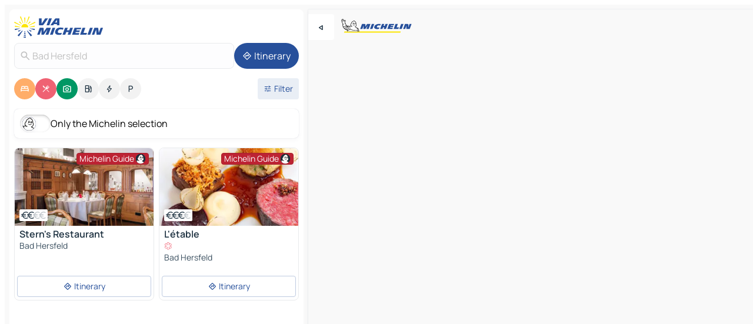

--- FILE ---
content_type: text/html
request_url: https://www.viamichelin.com/maps/germany/hesse/hersfeld_rotenburg/bad_hersfeld-36251
body_size: 27958
content:
<!doctype html>
<html lang="en">

<head>
	<meta charset="utf-8" />
	<meta name="viewport" content="width=device-width, initial-scale=1, maximum-scale=1, user-scalable=no" />
	<meta name="apple-itunes-app" content="app-id=443142682" />
	<!-- start app -->
	
		<link href="../../../../_app/immutable/assets/vnd.D6Q4K2v3.css" rel="stylesheet">
		<link href="../../../../_app/immutable/assets/lib.C_dvSNBa.css" rel="stylesheet">
		<link href="../../../../_app/immutable/assets/vnd.Dmjc78Y1.css" rel="stylesheet">
		<link href="../../../../_app/immutable/assets/0.CLOjV44I.css" rel="stylesheet">
		<link href="../../../../_app/immutable/assets/2.DTvqgUuk.css" rel="stylesheet">
		<link href="../../../../_app/immutable/assets/10.C0zcU66-.css" rel="stylesheet"><!--1xg1a3p--><!--[!--><!--]--> <!--[--><!--[--><link rel="preconnect" href="https://cpsgygezfa.cloudimg.io"/> <link rel="dns-prefetch" href="https://cpsgygezfa.cloudimg.io"/><link rel="preconnect" href="https://q-xx.bstatic.com"/> <link rel="dns-prefetch" href="https://q-xx.bstatic.com"/><link rel="preconnect" href="https://map7.viamichelin.com"/> <link rel="dns-prefetch" href="https://map7.viamichelin.com"/><link rel="preconnect" href="https://map8.viamichelin.com"/> <link rel="dns-prefetch" href="https://map8.viamichelin.com"/><link rel="preconnect" href="https://map9.viamichelin.com"/> <link rel="dns-prefetch" href="https://map9.viamichelin.com"/><link rel="preconnect" href="https://sdk.privacy-center.org"/> <link rel="dns-prefetch" href="https://sdk.privacy-center.org"/><!--]--><!--]--> <!--[--><!--[--><link rel="prefetch" href="https://cpsgygezfa.cloudimg.io/_gm_/a73a7d1a31604d19866a691198e61dcd.jpeg?w=320" as="image"/><link rel="prefetch" href="https://cpsgygezfa.cloudimg.io/_gm_/2c9c708a968747978c5e342e10abdf0a.jpeg?w=320" as="image"/><!--]--><!--]--> <meta name="description" content="The MICHELIN Bad Hersfeld map: Bad Hersfeld town maps, road map and tourist map, with MICHELIN hotels, tourist sites and restaurants for Bad Hersfeld"/> <meta property="og:type" content="website"/> <meta property="og:site_name" content="ViaMichelin"/> <!--[--><meta property="og:title" content="MICHELIN Bad Hersfeld map - ViaMichelin"/><!--]--> <!--[--><meta property="og:description" content="The MICHELIN Bad Hersfeld map: Bad Hersfeld town maps, road map and tourist map, with MICHELIN hotels, tourist sites and restaurants for Bad Hersfeld"/><!--]--> <!--[--><meta property="og:image" content="https://www.viamichelin.com/_app/immutable/assets/logo-social.CPCa_Ogs.png"/><!--]--> <!--[!--><!--]--> <!--[--><link rel="alternate" href="https://www.viamichelin.at/karten-stadtplan/bundesrepublik_deutschland/hessen/hersfeld_rotenburg/bad_hersfeld-36251" hreflang="de-at"/><link rel="alternate" href="https://fr.viamichelin.be/cartes-plans/allemagne/hesse/hersfeld_rotenburg/bad_hersfeld-36251" hreflang="fr-be"/><link rel="alternate" href="https://nl.viamichelin.be/kaarten-plattegronden/duitsland/hessen/hersfeld_rotenburg/bad_hersfeld-36251" hreflang="nl-be"/><link rel="alternate" href="https://de.viamichelin.ch/karten-stadtplan/bundesrepublik_deutschland/hessen/hersfeld_rotenburg/bad_hersfeld-36251" hreflang="de-ch"/><link rel="alternate" href="https://fr.viamichelin.ch/cartes-plans/allemagne/hesse/hersfeld_rotenburg/bad_hersfeld-36251" hreflang="fr-ch"/><link rel="alternate" href="https://it.viamichelin.ch/mappe-piantine/germania/assia/hersfeld_rotenburg/bad_hersfeld-36251" hreflang="it-ch"/><link rel="alternate" href="https://www.viamichelin.de/karten-stadtplan/bundesrepublik_deutschland/hessen/hersfeld_rotenburg/bad_hersfeld-36251" hreflang="de"/><link rel="alternate" href="https://www.viamichelin.es/mapas-planos/alemania/hesse/hersfeld_rotenburg/bad_hersfeld-36251" hreflang="es"/><link rel="alternate" href="https://www.viamichelin.fr/cartes-plans/allemagne/hesse/hersfeld_rotenburg/bad_hersfeld-36251" hreflang="fr"/><link rel="alternate" href="https://www.viamichelin.it/mappe-piantine/germania/assia/hersfeld_rotenburg/bad_hersfeld-36251" hreflang="it"/><link rel="alternate" href="https://www.viamichelin.ie/maps/germany/hesse/hersfeld_rotenburg/bad_hersfeld-36251" hreflang="en-ie"/><link rel="alternate" href="https://www.viamichelin.nl/kaarten-plattegronden/duitsland/hessen/hersfeld_rotenburg/bad_hersfeld-36251" hreflang="nl"/><link rel="alternate" href="https://www.viamichelin.pt/mapas-plantas/alemanha/hesse/hersfeld_rotemburgo/bad_hersfeld-36251" hreflang="pt"/><link rel="alternate" href="https://www.viamichelin.co.uk/maps/germany/hesse/hersfeld_rotenburg/bad_hersfeld-36251" hreflang="en-gb"/><!--]--> <!--[!--><!--]--><!----><title>MICHELIN Bad Hersfeld map - ViaMichelin</title>
	<!-- end app -->

	<meta name="google-site-verification" content="BvR8OKWbfcFFcAeoGDlKwJAdKPsnfgRXqCFKTvtmdiU" />

	<link rel="icon" href="../../../../favicon.png" />

	<!-- Start Consent -->
	<script nonce="0srN9z8AujYrTfM/skLHXA==" id="spcloader" async fetchpriority="high" type="text/javascript"
		src="https://sdk.privacy-center.org/a1a55c7f-7f45-4e4b-80ac-b48e44c2fe99/loader.js?target=www.viamichelin.com"></script>
	<script nonce="0srN9z8AujYrTfM/skLHXA==" type="text/javascript" async>
			window.didomiOnReady = window.didomiOnReady || [];
			window.didomiEventListeners = window.didomiEventListeners || [];

			window.didomiEventListeners.push(
				{
					event: "notice.shown",
					listener() {
						const $link = document.querySelector(
							".didomi-notice-view-partners-link-in-text"
						);
						if (!$link) {
							return;
						}
						$link.removeAttribute("href");
						$link.addEventListener("click", () => {
							Didomi.preferences.show("vendors");
						});
					},
				},
				{
					event: "notice.clickagree",
					listener() {
						window.postMessage({ type: 'didomi_clickagree'})
					}
				}
			);

			window.didomiConfig = {
				user: {
					bots: {
						consentRequired: false,
					},
				},
				preferences: {
					showWhenConsentIsMissing: false,
				},
			};

			window.gdprAppliesGlobally = true;
			// prettier-ignore
			!function(){function t(e){if(!window.frames[e]){if(document.body&&document.body.firstChild){let a=document.body,n=document.createElement("iframe");n.style.display="none",n.name=e,n.title=e,a.insertBefore(n,a.firstChild)}else setTimeout(function(){t(e)},5)}}function e(t,e,a,n,i){function r(t,a,n,r){if("function"!=typeof n)return;window[e]||(window[e]=[]);let s=!1;i&&(s=i(t,r,n)),s||window[e].push({command:t,version:a,callback:n,parameter:r})}function s(e){if(!window[t]||!0!==window[t].stub||!e.data)return;let i="string"==typeof e.data,r;try{r=i?JSON.parse(e.data):e.data}catch(s){return}if(r[a]){let f=r[a];window[t](f.command,f.version,function(t,a){let r={};r[n]={returnValue:t,success:a,callId:f.callId},e.source.postMessage(i?JSON.stringify(r):r,"*")},f.parameter)}}r.stub=!0,r.stubVersion=2,"function"!=typeof window[t]&&(window[t]=r,window.addEventListener?window.addEventListener("message",s,!1):window.attachEvent("onmessage",s))}e("__uspapi","__uspapiBuffer","__uspapiCall","__uspapiReturn"),t("__uspapiLocator"),e("__tcfapi","__tcfapiBuffr","__tcl","__tcfapiReturn"),t("__tcfapiLocator")}();
		</script>
	<!-- End Consent -->

	<!-- Start Google tag manager -->
	<script src="https://www.googletagmanager.com/gtag/js?id=G-L0VJCQ3ZDZ" defer type="didomi/javascript"
		nonce="0srN9z8AujYrTfM/skLHXA==" fetchpriority="low"></script>
	<script nonce="0srN9z8AujYrTfM/skLHXA==" type="text/javascript" defer>
			window.dataLayer = window.dataLayer || [];
			function gtag() {
				dataLayer.push(arguments);
			}
			gtag('js', new Date());
			gtag('config', 'G-L0VJCQ3ZDZ', { send_page_view: false });
		</script>
	<!-- End Google tag manager -->
</head>

<body data-sveltekit-preload-data="hover" class="text-body">
	<div style="display: contents"><!--[--><!--[--><!----><!--[--><!--]--> <!--[--><!----><div class="main-container bg-neutral-weak homepage svelte-9k52vj" style="--bottomsheet-height-offset: -100px;"><div class="map svelte-9k52vj"><div class="h-full w-full md:shadow-smooth-block md:relative svelte-6wt9i2" data-testid="map-container"><!--[!--><!--]--></div><!----> <!--[--><div class="absolute top-4 left-0 size-11 z-ontop hidden md:block"><button type="button" class="btn-filled-white btn-md rd-l-0 min-w-max"><!--[!--><!--[--><!----><span class="flex w-max size-3.5"><!--[--><!----><span class="icon-arrow-back-left inline-block"><!----></span><!----><!--]--><!----></span><!----><!--]--> <!--[!--><!--]--> <!--[!--><!--]--><!--]--> <!--[!--><!--]--></button><!----></div><!--]--> <img src="/_app/immutable/assets/vm-logo-bib-michelin.Dd_LzvJh.svg" alt="Michelin" class="absolute left-14 top-6 md:block hidden z-hover" height="24" width="120"/> <img height="32" width="126" src="/_app/immutable/assets/vm-logo-large.BEgj6SJ1.svg" alt="ViaMichelin" class="absolute-center-x top-2 md:hidden z-hover"/></div> <!--[!--><!--]--> <div class="slot-container md:p-2 md:pr-0 md:h-dvh printable svelte-9k52vj"><div class="md:overflow-hidden md:rd-2 md:h-dvh max-h-full printable"><div class="slot-wrapper h-full scrollbar-thin printable md:bg-neutral-weakest svelte-9k52vj"><!--[!--><!--]--> <!--[--><!----><!--[--><!----><!--[!--><!----><div class="translate-slide-offset md:block svelte-5lb488" style="--slide-offset: 0px;"><img src="/_app/immutable/assets/vm-logo-bib-michelin.Dd_LzvJh.svg" alt="Michelin" class="absolute top-[var(--top)] right-[var(--right)] md:hidden" style="--top: -24px; --right: 8px;" height="24" width="120"/> <div><div><div class="searchtools w-full md:flex md:flex-wrap md:gap-4 md:bg-transparent md:px-2 md:pt-2 svelte-1kj4v11" data-testid="map-search-panel"><!--[!--><!--]--> <!--[!--><div class="hidden md:block w-full"><header role="banner" class="flex items-center w-full py-1 justify-between md:py-0"><!--[!--><!--[--><a href="../../../../" class="block py-1 pr-2 shrink-0" aria-label="Back to homepage" data-sveltekit-preload-data="tap"><img class="h-9 cover-left" src="/_app/immutable/assets/vm-logo-large.BEgj6SJ1.svg" alt="ViaMichelin" width="152" height="36"/></a><!--]--><!--]--> <!--[!--><!--[!--><!--]--><!--]--></header><!----></div><!--]--> <div class="flex gap-2 w-full md:p-0 md:bg-transparent border-coloredneutral-weakest rounded-full p-2"><div class="search relative w-full min-w-0  svelte-oeoh2d"><label for="address-search" class="text-sm"> <span class="input-container flex items-center p-2 w-full text-5 gap-1 rd-2 relative b-solid b-0.5 border-coloredneutral-weakest element-disabled bg-neutral-soft text-neutral svelte-xzp1b6"><!--[--><!----><span class="icon-search inline-block w-5 "><!----></span><!----><!--]--> <input type="text" id="address-search" class="input min-w-0 text-md text-coloredneutral b-0 flex-grow bg-transparent placeholder:text-neutral disabled:text-neutral svelte-xzp1b6" placeholder="Where are we going?" aria-label="Where are we going?" disabled autocomplete="off" value="Bad Hersfeld"/> <!--[!--><!--]--> <!--[!--><!--]--></span></label><!----> <ul class="results rd-2 absolute z-hover w-full m-0 mt-1 p-0 shadow-smooth-bottom-2 bg-neutral-weakest text-coloredneutral text-md svelte-oeoh2d" role="listbox" aria-label="Search results"><!--[!--><!--]--><!----> <!--[!--><!--]--><!----> <!--[!--><!--[!--><!--]--><!--]--><!----></ul></div><!----> <!--[--><button type="button" aria-label="Itinerary" class="btn-filled-primary btn-md z-infront rounded-full min-w-max"><!--[!--><!--[--><!----><span class="flex w-max"><!--[--><!----><span class="icon-directions inline-block"><!----></span><!----><!--]--><!----></span><!----><!--]--> <!--[--><span class="ml-1">Itinerary</span><!--]--> <!--[!--><!--]--><!--]--> <!--[!--><!--]--></button><!--]--></div></div></div><!----></div></div> <div class="poi-container relative z-1 md:block bg-neutral-weakest md:bg-transparent block svelte-5lb488"><button type="button" class="handle relative w-full p-4 rd-2 b-0 grid place-items-center bg-transparent md:hidden" aria-label="Open the panel" style="height: 40px;"><span class="rd-2 w-20 h-2 bg-base-15"></span></button><!----> <div class="mt-4"><div class="mb-2 px-2"><div class="flex justify-between flex-nowrap flex-row-reverse"><div class="grow-3 order-2"><div class="flex gap-1 flex-wrap" role="listbox" aria-multiselectable="true" aria-orientation="horizontal" aria-label="Points of interest"><!--[--><!--[!--><button type="button" role="option" title="Search Accommodations" aria-selected="true" aria-label="Search Accommodations" class="whitespace-nowrap flex justify-center items-center text-md gap-1 b-0 cursor-pointer rounded-full p-2.5 bg-hotel text-neutral-weakest hover:bg-hotel-soft svelte-f2zwv4 aspect-ratio-1"><!--[!--><!--[--><!----><span class="flex w-max"><!--[--><!----><span class="icon-hotel inline-block"><!----></span><!----><!--]--><!----></span><!----><!--]--> <!--[!--><!--]--> <!--[!--><!--]--><!--]--></button><!--]--><!--[!--><button type="button" role="option" title="Search Restaurants" aria-selected="true" aria-label="Search Restaurants" class="whitespace-nowrap flex justify-center items-center text-md gap-1 b-0 cursor-pointer rounded-full p-2.5 bg-restaurant text-neutral-weakest hover:bg-restaurant-soft svelte-f2zwv4 aspect-ratio-1"><!--[!--><!--[--><!----><span class="flex w-max"><!--[--><!----><span class="icon-restaurant inline-block"><!----></span><!----><!--]--><!----></span><!----><!--]--> <!--[!--><!--]--> <!--[!--><!--]--><!--]--></button><!--]--><!--[!--><button type="button" role="option" title="Search Tourism" aria-selected="true" aria-label="Search Tourism" class="whitespace-nowrap flex justify-center items-center text-md gap-1 b-0 cursor-pointer rounded-full p-2.5 bg-tourism text-neutral-weakest hover:bg-tourism-soft svelte-f2zwv4 aspect-ratio-1"><!--[!--><!--[--><!----><span class="flex w-max"><!--[--><!----><span class="icon-tourism inline-block"><!----></span><!----><!--]--><!----></span><!----><!--]--> <!--[!--><!--]--> <!--[!--><!--]--><!--]--></button><!--]--><!--[!--><button type="button" role="option" title="Search Petrol stations" aria-selected="false" aria-label="Search Petrol stations" class="whitespace-nowrap flex justify-center items-center text-md gap-1 b-0 cursor-pointer rounded-full p-2.5 bg-neutral-soft hover:bg-coloredneutral-weak text-coloredneutral svelte-f2zwv4 aspect-ratio-1"><!--[!--><!--[--><!----><span class="flex w-max"><!--[--><!----><span class="icon-energy-pump inline-block"><!----></span><!----><!--]--><!----></span><!----><!--]--> <!--[!--><!--]--> <!--[!--><!--]--><!--]--></button><!--]--><!--[!--><button type="button" role="option" title="Search EV stations" aria-selected="false" aria-label="Search EV stations" class="whitespace-nowrap flex justify-center items-center text-md gap-1 b-0 cursor-pointer rounded-full p-2.5 bg-neutral-soft hover:bg-coloredneutral-weak text-coloredneutral svelte-f2zwv4 aspect-ratio-1"><!--[!--><!--[--><!----><span class="flex w-max"><!--[--><!----><span class="icon-flash inline-block"><!----></span><!----><!--]--><!----></span><!----><!--]--> <!--[!--><!--]--> <!--[!--><!--]--><!--]--></button><!--]--><!--[!--><button type="button" role="option" title="Search Car parks" aria-selected="false" aria-label="Search Car parks" class="whitespace-nowrap flex justify-center items-center text-md gap-1 b-0 cursor-pointer rounded-full p-2.5 bg-neutral-soft hover:bg-coloredneutral-weak text-coloredneutral svelte-f2zwv4 aspect-ratio-1"><!--[!--><!--[--><!----><span class="flex w-max"><!--[--><!----><span class="icon-parking inline-block"><!----></span><!----><!--]--><!----></span><!----><!--]--> <!--[!--><!--]--> <!--[!--><!--]--><!--]--></button><!--]--><!--]--></div><!----></div> <!--[--><div class="ml-2 relative order-1"><button type="button" aria-label="Open filters" class="btn-filled-light btn-sm relative filter-button min-w-max"><!--[!--><!--[--><!----><span class="flex w-max"><!--[--><!----><span class="icon-tune inline-block"><!----></span><!----><!--]--><!----></span><!----><!--]--> <!--[--><span class="ml-1">Filter</span><!--]--> <!--[!--><!--]--><!--]--> <!--[--><!--[!--><!--]--><!----><!--]--></button><!----></div><!--]--></div> <div class="date-range-picker-container min-w-0 w-full order--1 mt-2"><div class="flex items-start gap-2"><!--[!--><!--]--></div></div></div><!----> <!--[--><div class="bg-neutral-weakest p-2 rd-2 flex flex-col mb-4 mx-2 shadow-smooth-block"><label for="only-michelin-switch" class="flex p-0.5 items-center gap-2 max-w-max cursor-pointer"><input id="only-michelin-switch" type="checkbox" role="switch" class="sr-only"/> <span class="rounded-full w-13 h-7.5 transition-colors shadow-michelin-switch bg-base-0"><!----><span class="icon-bib-signature inline-block transition-transform p-3.9 translate-x-none"><!----></span><!----><!----></span> <span class="select-none">Only the Michelin selection</span></label><!----></div><!--]--> <!--[--><ul data-testid="poilist" class="container m-0 px-2 grid svelte-1qh5ik5"><!--[!--><!--[--><!--[!--><!--[!--><!----><!--[--><!----><li data-testid="poi-card-0" data-category="restaurantMichelin" class="poi-card lg grid text-body border-coloredneutral-weakest bg-neutral-weakest hover:border-transparent border-1 border-solid rd-2 relative with-shadow vertical svelte-1ci3g67" role="none"><a href="/maps/restaurants/poi/bad_hersfeld-36251-2rg5t0q?bounds=9.612643~50.813451~9.829566~50.909332&amp;itinerary=&amp;poiCategories=7&amp;selectedAddress=%7B%22address%22%3A%22Bad+Hersfeld%22%2C%22city%22%3A%22Bad+Hersfeld%22%2C%22coordinates%22%3A%7B%22lat%22%3A50.8689407%2C%22lng%22%3A9.707181%7D%2C%22countryCode%22%3A%22DEU%22%2C%22region%22%3A%22Hesse%22%2C%22zipCode%22%3A%2236251%22%2C%22entityType%22%3A%22CITY%22%2C%22boundsSync%22%3Atrue%7D&amp;withCaravan=false" class="decoration-none flex flex-col " data-sveltekit-preload-data="tap"><!--[--><!----><div data-testid="poi-card-hero" class="poi-card-hero group grid w-full h-full max-h-132px p-0 m-0 overflow-hidden vertical svelte-1wnh944"><!--[!--><!--[--><!----><div class="container-carousel w-full relative cursor-pointer full carousel h-full max-h-132px w-full grid-area-[1/-1] overflow-hidden svelte-w1l4d7" role="region" aria-roledescription="carousel" aria-label="Image carousel for Stern's Restaurant"><!--[!--><!--]--> <div class="h-auto"><button type="button" aria-label="See previous content" aria-hidden="true" class="btn-ghost-white btn-md left-arrow-container absolute left-0 hidden poi-card-hero-controls min-w-max"><!--[!--><!--[--><!----><span class="flex w-max"><!--[--><!----><span class="icon-chevron-left inline-block"><!----></span><!----><!--]--><!----></span><!----><!--]--> <!--[!--><!--]--> <!--[!--><!--]--><!--]--> <!--[!--><!--]--></button><!----> <ul class="carousel flex h-100% overflow-x-scroll m-0 p-0 list-none bg-neutral-weakest rd-tr-2 rd-tl-2 h-full w-full svelte-w1l4d7" aria-roledescription="slide" role="group" aria-label="image 1 on 3"><!--[--><li class="img-container items-center flex grow-0 shrink-0 justify-center w-full svelte-w1l4d7"><figure class="img-wrapper w-full m-0 p-0 h-full overflow-hidden"><!--[!--><img decoding="sync" src="https://cpsgygezfa.cloudimg.io/_gm_/a73a7d1a31604d19866a691198e61dcd.jpeg?w=320" alt="Stern's Restaurant - 0" class="h-full w-full" srcset="https://cpsgygezfa.cloudimg.io/_gm_/a73a7d1a31604d19866a691198e61dcd.jpeg?w=160 160w, https://cpsgygezfa.cloudimg.io/_gm_/a73a7d1a31604d19866a691198e61dcd.jpeg?w=320 320w, https://cpsgygezfa.cloudimg.io/_gm_/a73a7d1a31604d19866a691198e61dcd.jpeg?w=640 640w, https://cpsgygezfa.cloudimg.io/_gm_/a73a7d1a31604d19866a691198e61dcd.jpeg?w=960 960w, https://cpsgygezfa.cloudimg.io/_gm_/a73a7d1a31604d19866a691198e61dcd.jpeg?w=1280 1280w, https://cpsgygezfa.cloudimg.io/_gm_/a73a7d1a31604d19866a691198e61dcd.jpeg?w=1920 1920w" sizes="320px" style="width: 260px; height: 132px; object-fit: cover;" onerror="this.__e=event"/><!----> <!--[!--><!--]--><!--]--></figure></li><li class="img-container items-center flex grow-0 shrink-0 justify-center w-full svelte-w1l4d7"><figure class="img-wrapper w-full m-0 p-0 h-full overflow-hidden"><!--[!--><img decoding="sync" src="https://cpsgygezfa.cloudimg.io/_gm_/59874ef76cbe445daf8365ede5f35a5e.jpeg?w=320" alt="Stern's Restaurant - 1" class="h-full w-full" srcset="https://cpsgygezfa.cloudimg.io/_gm_/59874ef76cbe445daf8365ede5f35a5e.jpeg?w=160 160w, https://cpsgygezfa.cloudimg.io/_gm_/59874ef76cbe445daf8365ede5f35a5e.jpeg?w=320 320w, https://cpsgygezfa.cloudimg.io/_gm_/59874ef76cbe445daf8365ede5f35a5e.jpeg?w=640 640w, https://cpsgygezfa.cloudimg.io/_gm_/59874ef76cbe445daf8365ede5f35a5e.jpeg?w=960 960w, https://cpsgygezfa.cloudimg.io/_gm_/59874ef76cbe445daf8365ede5f35a5e.jpeg?w=1280 1280w, https://cpsgygezfa.cloudimg.io/_gm_/59874ef76cbe445daf8365ede5f35a5e.jpeg?w=1920 1920w" sizes="320px" style="width: 260px; height: 132px; object-fit: cover;" onerror="this.__e=event"/><!----> <!--[!--><!--]--><!--]--></figure></li><li class="img-container items-center flex grow-0 shrink-0 justify-center w-full svelte-w1l4d7"><figure class="img-wrapper w-full m-0 p-0 h-full overflow-hidden"><!--[!--><img loading="lazy" decoding="async" src="https://cpsgygezfa.cloudimg.io/_gm_/34c70c083ade4c398edef5a237568fc5.jpeg?w=320" alt="Stern's Restaurant - 2" class="h-full w-full" srcset="https://cpsgygezfa.cloudimg.io/_gm_/34c70c083ade4c398edef5a237568fc5.jpeg?w=160 160w, https://cpsgygezfa.cloudimg.io/_gm_/34c70c083ade4c398edef5a237568fc5.jpeg?w=320 320w, https://cpsgygezfa.cloudimg.io/_gm_/34c70c083ade4c398edef5a237568fc5.jpeg?w=640 640w, https://cpsgygezfa.cloudimg.io/_gm_/34c70c083ade4c398edef5a237568fc5.jpeg?w=960 960w, https://cpsgygezfa.cloudimg.io/_gm_/34c70c083ade4c398edef5a237568fc5.jpeg?w=1280 1280w, https://cpsgygezfa.cloudimg.io/_gm_/34c70c083ade4c398edef5a237568fc5.jpeg?w=1920 1920w" sizes="320px" style="width: 260px; height: 132px; object-fit: cover;" onerror="this.__e=event"/><!----> <!--[!--><!--]--><!--]--></figure></li><!--]--></ul> <!--[!--><!--]--> <button type="button" aria-label="See next content" aria-hidden="false" class="btn-ghost-white btn-md right-arrow-container absolute right-0 hidden md:block poi-card-hero-controls min-w-max"><!--[!--><!--[--><!----><span class="flex w-max"><!--[--><!----><span class="icon-chevron-right inline-block"><!----></span><!----><!--]--><!----></span><!----><!--]--> <!--[!--><!--]--> <!--[!--><!--]--><!--]--> <!--[!--><!--]--></button><!----></div><!----></div><!----><!--]--><!--]--> <!--[--><div class="opacity-container relative self-start justify-self-end grid-area-[1/-1] p-2 group-has-hover:opacity-0 group-has-[.no-hover]:opacity-100 svelte-1wnh944"><div class="flex items-center justify-center w-max shrink-0  rd-1 py-0.5 px-1 bg-restaurant-michelin text-neutral-weakest border-restaurant-michelin-strong border-1 border-solid gap-0.5 max-h-5 svelte-snfjjm"><!--[!--><!--[!--><!--[!--><!--]--> <!--[--><span class="text-sm mr-0.5">Michelin Guide</span><!--]--> <!--[--><!----><div class="flex w-max text-4.5"><!--[--><!----><div class="icon-recommended inline-block"><!----></div><!----><!--]--><!----></div><!----><!--]--><!--]--><!--]--></div><!----></div><!--]--> <!--[--><div class="opacity-container relative self-end grid-area-[1/-1] p-2 group-has-hover:opacity-0 group-has-[.no-hover]:opacity-100 svelte-1wnh944"><!--[--><div data-testid="poi-card-price-tag" class="flex flex-wrap px-1 py-0.5 bg-neutral-weakest shadow-smooth-top-3 rd-0.5 w-fit"><!--[--><div class="flex row w-max"><!----><span class="flex w-max text-coloredneutral"><!--[--><!----><span class="icon-currency-eur inline-block mx--0.75"><!----></span><!----><!----><span class="icon-currency-eur inline-block mx--0.75"><!----></span><!----><!--]--><!----></span><!----><!----> <!----><span class="flex w-max text-coloredneutral-weak"><!--[--><!----><span class="icon-currency-eur inline-block mx--0.75"><!----></span><!----><!----><span class="icon-currency-eur inline-block mx--0.75"><!----></span><!----><!--]--><!----></span><!----><!----></div><!--]--> <!--[!--><!--]--> <!--[!--><!--]--></div><!--]--><!----></div><!--]--><!----></div><!----><!--]--> <div class="pt-1 px-2 pb-0 grid h-max"><!--[--><!--[--><!--[--><div class="inline-flex justify-between w-full min-w-0 text-body text-md font-600 gap-x-0.5 text-coloredneutral"><span data-testid="card-title" class="pb-0.5 clamp-lines-2">Stern's Restaurant</span> <!--[!--><!--]--></div><!--]--><!--]--> <!--[!--><!--]--> <!--[--><span class="truncate font-400 text-sm text-coloredneutral-soft p-be-1px">Bad Hersfeld</span><!--]--> <!--[!--><!--]--> <!--[!--><!--]--> <!--[!--><!--]--> <!--[!--><!--]--><!--]--></div><!----></a> <div class="button-wrapper p-1 p-bs-3px"><!--[!--><!--[!--><!--[!--><button type="button" class="btn-outline-light btn-sm w-full overflow-hidden"><!--[!--><!--[--><!----><span class="flex w-max"><!--[--><!----><span class="icon-directions inline-block"><!----></span><!----><!--]--><!----></span><!----><!--]--> <!--[--><span class="ml-1 undefined text-wrap-balance">Itinerary</span><!--]--> <!--[!--><!--]--><!--]--> <!--[!--><!--]--></button><!--]--><!--]--><!--]--></div><!----><!----></li><!----><!--]--><!----><!--]--><!--]--><!--[!--><!--[!--><!----><!--[--><!----><li data-testid="poi-card-1" data-category="restaurantMichelin" class="poi-card lg grid text-body border-coloredneutral-weakest bg-neutral-weakest hover:border-transparent border-1 border-solid rd-2 relative with-shadow vertical svelte-1ci3g67" role="none"><a href="/maps/restaurants/poi/bad_hersfeld-36251-2twkz3e?bounds=9.612643~50.813451~9.829566~50.909332&amp;itinerary=&amp;poiCategories=7&amp;selectedAddress=%7B%22address%22%3A%22Bad+Hersfeld%22%2C%22city%22%3A%22Bad+Hersfeld%22%2C%22coordinates%22%3A%7B%22lat%22%3A50.8689407%2C%22lng%22%3A9.707181%7D%2C%22countryCode%22%3A%22DEU%22%2C%22region%22%3A%22Hesse%22%2C%22zipCode%22%3A%2236251%22%2C%22entityType%22%3A%22CITY%22%2C%22boundsSync%22%3Atrue%7D&amp;withCaravan=false" class="decoration-none flex flex-col " data-sveltekit-preload-data="tap"><!--[--><!----><div data-testid="poi-card-hero" class="poi-card-hero group grid w-full h-full max-h-132px p-0 m-0 overflow-hidden vertical svelte-1wnh944"><!--[!--><!--[--><!----><div class="container-carousel w-full relative cursor-pointer full carousel h-full max-h-132px w-full grid-area-[1/-1] overflow-hidden svelte-w1l4d7" role="region" aria-roledescription="carousel" aria-label="Image carousel for L'étable"><!--[!--><!--]--> <div class="h-auto"><button type="button" aria-label="See previous content" aria-hidden="true" class="btn-ghost-white btn-md left-arrow-container absolute left-0 hidden poi-card-hero-controls min-w-max"><!--[!--><!--[--><!----><span class="flex w-max"><!--[--><!----><span class="icon-chevron-left inline-block"><!----></span><!----><!--]--><!----></span><!----><!--]--> <!--[!--><!--]--> <!--[!--><!--]--><!--]--> <!--[!--><!--]--></button><!----> <ul class="carousel flex h-100% overflow-x-scroll m-0 p-0 list-none bg-neutral-weakest rd-tr-2 rd-tl-2 h-full w-full svelte-w1l4d7" aria-roledescription="slide" role="group" aria-label="image 1 on 7"><!--[--><li class="img-container items-center flex grow-0 shrink-0 justify-center w-full svelte-w1l4d7"><figure class="img-wrapper w-full m-0 p-0 h-full overflow-hidden"><!--[!--><img decoding="sync" src="https://cpsgygezfa.cloudimg.io/_gm_/2c9c708a968747978c5e342e10abdf0a.jpeg?w=320" alt="L'étable - 0" class="h-full w-full" srcset="https://cpsgygezfa.cloudimg.io/_gm_/2c9c708a968747978c5e342e10abdf0a.jpeg?w=160 160w, https://cpsgygezfa.cloudimg.io/_gm_/2c9c708a968747978c5e342e10abdf0a.jpeg?w=320 320w, https://cpsgygezfa.cloudimg.io/_gm_/2c9c708a968747978c5e342e10abdf0a.jpeg?w=640 640w, https://cpsgygezfa.cloudimg.io/_gm_/2c9c708a968747978c5e342e10abdf0a.jpeg?w=960 960w, https://cpsgygezfa.cloudimg.io/_gm_/2c9c708a968747978c5e342e10abdf0a.jpeg?w=1280 1280w, https://cpsgygezfa.cloudimg.io/_gm_/2c9c708a968747978c5e342e10abdf0a.jpeg?w=1920 1920w" sizes="320px" style="width: 260px; height: 132px; object-fit: cover;" onerror="this.__e=event"/><!----> <!--[!--><!--]--><!--]--></figure></li><li class="img-container items-center flex grow-0 shrink-0 justify-center w-full svelte-w1l4d7"><figure class="img-wrapper w-full m-0 p-0 h-full overflow-hidden"><!--[!--><img decoding="sync" src="https://cpsgygezfa.cloudimg.io/_gm_/e29f70249dbd455d8edae3de927f25da.jpeg?w=320" alt="L'étable - 1" class="h-full w-full" srcset="https://cpsgygezfa.cloudimg.io/_gm_/e29f70249dbd455d8edae3de927f25da.jpeg?w=160 160w, https://cpsgygezfa.cloudimg.io/_gm_/e29f70249dbd455d8edae3de927f25da.jpeg?w=320 320w, https://cpsgygezfa.cloudimg.io/_gm_/e29f70249dbd455d8edae3de927f25da.jpeg?w=640 640w, https://cpsgygezfa.cloudimg.io/_gm_/e29f70249dbd455d8edae3de927f25da.jpeg?w=960 960w, https://cpsgygezfa.cloudimg.io/_gm_/e29f70249dbd455d8edae3de927f25da.jpeg?w=1280 1280w, https://cpsgygezfa.cloudimg.io/_gm_/e29f70249dbd455d8edae3de927f25da.jpeg?w=1920 1920w" sizes="320px" style="width: 260px; height: 132px; object-fit: cover;" onerror="this.__e=event"/><!----> <!--[!--><!--]--><!--]--></figure></li><li class="img-container items-center flex grow-0 shrink-0 justify-center w-full svelte-w1l4d7"><figure class="img-wrapper w-full m-0 p-0 h-full overflow-hidden"><!--[!--><img loading="lazy" decoding="async" src="https://cpsgygezfa.cloudimg.io/_gm_/75403247e3634e62a9b7b072724aa6da.jpeg?w=320" alt="L'étable - 2" class="h-full w-full" srcset="https://cpsgygezfa.cloudimg.io/_gm_/75403247e3634e62a9b7b072724aa6da.jpeg?w=160 160w, https://cpsgygezfa.cloudimg.io/_gm_/75403247e3634e62a9b7b072724aa6da.jpeg?w=320 320w, https://cpsgygezfa.cloudimg.io/_gm_/75403247e3634e62a9b7b072724aa6da.jpeg?w=640 640w, https://cpsgygezfa.cloudimg.io/_gm_/75403247e3634e62a9b7b072724aa6da.jpeg?w=960 960w, https://cpsgygezfa.cloudimg.io/_gm_/75403247e3634e62a9b7b072724aa6da.jpeg?w=1280 1280w, https://cpsgygezfa.cloudimg.io/_gm_/75403247e3634e62a9b7b072724aa6da.jpeg?w=1920 1920w" sizes="320px" style="width: 260px; height: 132px; object-fit: cover;" onerror="this.__e=event"/><!----> <!--[!--><!--]--><!--]--></figure></li><li class="img-container items-center flex grow-0 shrink-0 justify-center w-full svelte-w1l4d7"><figure class="img-wrapper w-full m-0 p-0 h-full overflow-hidden"><!--[!--><img loading="lazy" decoding="async" src="https://cpsgygezfa.cloudimg.io/_gm_/7d5d8f7786f146dc8840d325cccc437e.jpeg?w=320" alt="L'étable - 3" class="h-full w-full" srcset="https://cpsgygezfa.cloudimg.io/_gm_/7d5d8f7786f146dc8840d325cccc437e.jpeg?w=160 160w, https://cpsgygezfa.cloudimg.io/_gm_/7d5d8f7786f146dc8840d325cccc437e.jpeg?w=320 320w, https://cpsgygezfa.cloudimg.io/_gm_/7d5d8f7786f146dc8840d325cccc437e.jpeg?w=640 640w, https://cpsgygezfa.cloudimg.io/_gm_/7d5d8f7786f146dc8840d325cccc437e.jpeg?w=960 960w, https://cpsgygezfa.cloudimg.io/_gm_/7d5d8f7786f146dc8840d325cccc437e.jpeg?w=1280 1280w, https://cpsgygezfa.cloudimg.io/_gm_/7d5d8f7786f146dc8840d325cccc437e.jpeg?w=1920 1920w" sizes="320px" style="width: 260px; height: 132px; object-fit: cover;" onerror="this.__e=event"/><!----> <!--[!--><!--]--><!--]--></figure></li><li class="img-container items-center flex grow-0 shrink-0 justify-center w-full svelte-w1l4d7"><figure class="img-wrapper w-full m-0 p-0 h-full overflow-hidden"><!--[!--><img loading="lazy" decoding="async" src="https://cpsgygezfa.cloudimg.io/_gm_/658ba9700e9042d7971ccac12e8c81d2.jpeg?w=320" alt="L'étable - 4" class="h-full w-full" srcset="https://cpsgygezfa.cloudimg.io/_gm_/658ba9700e9042d7971ccac12e8c81d2.jpeg?w=160 160w, https://cpsgygezfa.cloudimg.io/_gm_/658ba9700e9042d7971ccac12e8c81d2.jpeg?w=320 320w, https://cpsgygezfa.cloudimg.io/_gm_/658ba9700e9042d7971ccac12e8c81d2.jpeg?w=640 640w, https://cpsgygezfa.cloudimg.io/_gm_/658ba9700e9042d7971ccac12e8c81d2.jpeg?w=960 960w, https://cpsgygezfa.cloudimg.io/_gm_/658ba9700e9042d7971ccac12e8c81d2.jpeg?w=1280 1280w, https://cpsgygezfa.cloudimg.io/_gm_/658ba9700e9042d7971ccac12e8c81d2.jpeg?w=1920 1920w" sizes="320px" style="width: 260px; height: 132px; object-fit: cover;" onerror="this.__e=event"/><!----> <!--[!--><!--]--><!--]--></figure></li><li class="img-container items-center flex grow-0 shrink-0 justify-center w-full svelte-w1l4d7"><figure class="img-wrapper w-full m-0 p-0 h-full overflow-hidden"><!--[!--><img loading="lazy" decoding="async" src="https://cpsgygezfa.cloudimg.io/_gm_/8a8188e4c6a54215b0d3a0b1e4d879f0.jpeg?w=320" alt="L'étable - 5" class="h-full w-full" srcset="https://cpsgygezfa.cloudimg.io/_gm_/8a8188e4c6a54215b0d3a0b1e4d879f0.jpeg?w=160 160w, https://cpsgygezfa.cloudimg.io/_gm_/8a8188e4c6a54215b0d3a0b1e4d879f0.jpeg?w=320 320w, https://cpsgygezfa.cloudimg.io/_gm_/8a8188e4c6a54215b0d3a0b1e4d879f0.jpeg?w=640 640w, https://cpsgygezfa.cloudimg.io/_gm_/8a8188e4c6a54215b0d3a0b1e4d879f0.jpeg?w=960 960w, https://cpsgygezfa.cloudimg.io/_gm_/8a8188e4c6a54215b0d3a0b1e4d879f0.jpeg?w=1280 1280w, https://cpsgygezfa.cloudimg.io/_gm_/8a8188e4c6a54215b0d3a0b1e4d879f0.jpeg?w=1920 1920w" sizes="320px" style="width: 260px; height: 132px; object-fit: cover;" onerror="this.__e=event"/><!----> <!--[!--><!--]--><!--]--></figure></li><li class="img-container items-center flex grow-0 shrink-0 justify-center w-full svelte-w1l4d7"><figure class="img-wrapper w-full m-0 p-0 h-full overflow-hidden"><!--[!--><img loading="lazy" decoding="async" src="https://cpsgygezfa.cloudimg.io/_gm_/c97840a88eb2429e83985e5f64b5e9cc.jpeg?w=320" alt="L'étable - 6" class="h-full w-full" srcset="https://cpsgygezfa.cloudimg.io/_gm_/c97840a88eb2429e83985e5f64b5e9cc.jpeg?w=160 160w, https://cpsgygezfa.cloudimg.io/_gm_/c97840a88eb2429e83985e5f64b5e9cc.jpeg?w=320 320w, https://cpsgygezfa.cloudimg.io/_gm_/c97840a88eb2429e83985e5f64b5e9cc.jpeg?w=640 640w, https://cpsgygezfa.cloudimg.io/_gm_/c97840a88eb2429e83985e5f64b5e9cc.jpeg?w=960 960w, https://cpsgygezfa.cloudimg.io/_gm_/c97840a88eb2429e83985e5f64b5e9cc.jpeg?w=1280 1280w, https://cpsgygezfa.cloudimg.io/_gm_/c97840a88eb2429e83985e5f64b5e9cc.jpeg?w=1920 1920w" sizes="320px" style="width: 260px; height: 132px; object-fit: cover;" onerror="this.__e=event"/><!----> <!--[!--><!--]--><!--]--></figure></li><!--]--></ul> <!--[!--><!--]--> <button type="button" aria-label="See next content" aria-hidden="false" class="btn-ghost-white btn-md right-arrow-container absolute right-0 hidden md:block poi-card-hero-controls min-w-max"><!--[!--><!--[--><!----><span class="flex w-max"><!--[--><!----><span class="icon-chevron-right inline-block"><!----></span><!----><!--]--><!----></span><!----><!--]--> <!--[!--><!--]--> <!--[!--><!--]--><!--]--> <!--[!--><!--]--></button><!----></div><!----></div><!----><!--]--><!--]--> <!--[--><div class="opacity-container relative self-start justify-self-end grid-area-[1/-1] p-2 group-has-hover:opacity-0 group-has-[.no-hover]:opacity-100 svelte-1wnh944"><div class="flex items-center justify-center w-max shrink-0  rd-1 py-0.5 px-1 bg-restaurant-michelin text-neutral-weakest border-restaurant-michelin-strong border-1 border-solid gap-0.5 max-h-5 svelte-snfjjm"><!--[!--><!--[!--><!--[!--><!--]--> <!--[--><span class="text-sm mr-0.5">Michelin Guide</span><!--]--> <!--[--><!----><div class="flex w-max text-4.5"><!--[--><!----><div class="icon-recommended inline-block"><!----></div><!----><!--]--><!----></div><!----><!--]--><!--]--><!--]--></div><!----></div><!--]--> <!--[--><div class="opacity-container relative self-end grid-area-[1/-1] p-2 group-has-hover:opacity-0 group-has-[.no-hover]:opacity-100 svelte-1wnh944"><!--[--><div data-testid="poi-card-price-tag" class="flex flex-wrap px-1 py-0.5 bg-neutral-weakest shadow-smooth-top-3 rd-0.5 w-fit"><!--[--><div class="flex row w-max"><!----><span class="flex w-max text-coloredneutral"><!--[--><!----><span class="icon-currency-eur inline-block mx--0.75"><!----></span><!----><!----><span class="icon-currency-eur inline-block mx--0.75"><!----></span><!----><!----><span class="icon-currency-eur inline-block mx--0.75"><!----></span><!----><!--]--><!----></span><!----><!----> <!----><span class="flex w-max text-coloredneutral-weak"><!--[--><!----><span class="icon-currency-eur inline-block mx--0.75"><!----></span><!----><!--]--><!----></span><!----><!----></div><!--]--> <!--[!--><!--]--> <!--[!--><!--]--></div><!--]--><!----></div><!--]--><!----></div><!----><!--]--> <div class="pt-1 px-2 pb-0 grid h-max"><!--[--><!--[--><!--[--><div class="inline-flex justify-between w-full min-w-0 text-body text-md font-600 gap-x-0.5 text-coloredneutral"><span data-testid="card-title" class="pb-0.5 clamp-lines-2">L'étable</span> <!--[!--><!--]--></div><!--]--><!--]--> <!--[--><div class="flex flex-row items-center pbe-1"><!--[--><!----><span class="flex w-max text-restaurant text-4"><!--[--><!----><span class="icon-michelin-star inline-block mx--0.25"><!----></span><!----><!--]--><!----></span><!----><!--]--> <!--[!--><!--]--></div><!--]--> <!--[--><span class="truncate font-400 text-sm text-coloredneutral-soft p-be-1px">Bad Hersfeld</span><!--]--> <!--[!--><!--]--> <!--[!--><!--]--> <!--[!--><!--]--> <!--[!--><!--]--><!--]--></div><!----></a> <div class="button-wrapper p-1 p-bs-3px"><!--[!--><!--[!--><!--[!--><button type="button" class="btn-outline-light btn-sm w-full overflow-hidden"><!--[!--><!--[--><!----><span class="flex w-max"><!--[--><!----><span class="icon-directions inline-block"><!----></span><!----><!--]--><!----></span><!----><!--]--> <!--[--><span class="ml-1 undefined text-wrap-balance">Itinerary</span><!--]--> <!--[!--><!--]--><!--]--> <!--[!--><!--]--></button><!--]--><!--]--><!--]--></div><!----><!----></li><!----><!--]--><!----><!--]--><!--]--><!--[--><li class="flex justify-center ad"><!----><div class="flex items-center justify-center relative h-70 w-75"><!----><div id="div-gpt-ad-mpu_haut" class="ad size-full max-h-[var(--height)] max-w-[var(--width)] overflow-hidden md:max-h-[var(--md-height)] md:max-w-[var(--md-width)] div-gpt-ad-mpu_haut svelte-15hg1g9" style=" --width:300px; --height:250px; --md-width:300px; --md-height:250px; " data-testid="ad-poi-list"></div><!----><!----></div><!----></li><!--]--><!--[!--><!--[!--><!----><!--[--><!----><li data-testid="poi-card-3" data-category="hotel" class="poi-card lg grid text-body border-coloredneutral-weakest bg-neutral-weakest hover:border-transparent border-1 border-solid rd-2 relative with-shadow vertical svelte-1ci3g67" role="none"><a href="/maps/hotels/poi/bad_hersfeld-36251-3d5fd94c?bounds=9.612643~50.813451~9.829566~50.909332&amp;itinerary=&amp;poiCategories=7&amp;selectedAddress=%7B%22address%22%3A%22Bad+Hersfeld%22%2C%22city%22%3A%22Bad+Hersfeld%22%2C%22coordinates%22%3A%7B%22lat%22%3A50.8689407%2C%22lng%22%3A9.707181%7D%2C%22countryCode%22%3A%22DEU%22%2C%22region%22%3A%22Hesse%22%2C%22zipCode%22%3A%2236251%22%2C%22entityType%22%3A%22CITY%22%2C%22boundsSync%22%3Atrue%7D&amp;withCaravan=false" class="decoration-none flex flex-col " data-sveltekit-preload-data="tap"><!--[--><!----><div data-testid="poi-card-hero" class="poi-card-hero group grid w-full h-full max-h-132px p-0 m-0 overflow-hidden vertical svelte-1wnh944"><!--[!--><!--[--><!----><div class="container-carousel w-full relative cursor-pointer full carousel h-full max-h-132px w-full grid-area-[1/-1] overflow-hidden svelte-w1l4d7" role="region" aria-roledescription="carousel" aria-label="Image carousel for Schöne Wohnung &quot;Bethel&quot; in Bad Hersfeld"><!--[!--><!--]--> <div class="h-auto"><button type="button" aria-label="See previous content" aria-hidden="true" class="btn-ghost-white btn-md left-arrow-container absolute left-0 hidden poi-card-hero-controls min-w-max"><!--[!--><!--[--><!----><span class="flex w-max"><!--[--><!----><span class="icon-chevron-left inline-block"><!----></span><!----><!--]--><!----></span><!----><!--]--> <!--[!--><!--]--> <!--[!--><!--]--><!--]--> <!--[!--><!--]--></button><!----> <ul class="carousel flex h-100% overflow-x-scroll m-0 p-0 list-none bg-neutral-weakest rd-tr-2 rd-tl-2 h-full w-full svelte-w1l4d7" aria-roledescription="slide" role="group" aria-label="image 1 on 10"><!--[--><li class="img-container items-center flex grow-0 shrink-0 justify-center w-full svelte-w1l4d7"><figure class="img-wrapper w-full m-0 p-0 h-full overflow-hidden"><!--[!--><img loading="lazy" decoding="async" src="https://q-xx.bstatic.com/xdata/images/hotel/max320/480755686.jpg?k=dd048a004b1ca598090cd56270be7c62dd2bdd3be4eb8e0a31af0b5a38595f1e&amp;o=" alt="Schöne Wohnung &quot;Bethel&quot; in Bad Hersfeld - 0" class="h-full w-full" srcset="https://q-xx.bstatic.com/xdata/images/hotel/max160/480755686.jpg?k=dd048a004b1ca598090cd56270be7c62dd2bdd3be4eb8e0a31af0b5a38595f1e&amp;o= 160w, https://q-xx.bstatic.com/xdata/images/hotel/max320/480755686.jpg?k=dd048a004b1ca598090cd56270be7c62dd2bdd3be4eb8e0a31af0b5a38595f1e&amp;o= 320w, https://q-xx.bstatic.com/xdata/images/hotel/max640/480755686.jpg?k=dd048a004b1ca598090cd56270be7c62dd2bdd3be4eb8e0a31af0b5a38595f1e&amp;o= 640w, https://q-xx.bstatic.com/xdata/images/hotel/max960/480755686.jpg?k=dd048a004b1ca598090cd56270be7c62dd2bdd3be4eb8e0a31af0b5a38595f1e&amp;o= 960w, https://q-xx.bstatic.com/xdata/images/hotel/max1280/480755686.jpg?k=dd048a004b1ca598090cd56270be7c62dd2bdd3be4eb8e0a31af0b5a38595f1e&amp;o= 1280w, https://q-xx.bstatic.com/xdata/images/hotel/max1920/480755686.jpg?k=dd048a004b1ca598090cd56270be7c62dd2bdd3be4eb8e0a31af0b5a38595f1e&amp;o= 1920w" sizes="320px" style="width: 260px; height: 132px; object-fit: cover;" onerror="this.__e=event"/><!----> <!--[!--><!--]--><!--]--></figure></li><li class="img-container items-center flex grow-0 shrink-0 justify-center w-full svelte-w1l4d7"><figure class="img-wrapper w-full m-0 p-0 h-full overflow-hidden"><!--[!--><img loading="lazy" decoding="async" src="https://q-xx.bstatic.com/xdata/images/hotel/max320/480755786.jpg?k=37f2a7e4b606369be52efcf99ecb12d63f2260389b1e192de71b287f72c04ffe&amp;o=" alt="Schöne Wohnung &quot;Bethel&quot; in Bad Hersfeld - 1" class="h-full w-full" srcset="https://q-xx.bstatic.com/xdata/images/hotel/max160/480755786.jpg?k=37f2a7e4b606369be52efcf99ecb12d63f2260389b1e192de71b287f72c04ffe&amp;o= 160w, https://q-xx.bstatic.com/xdata/images/hotel/max320/480755786.jpg?k=37f2a7e4b606369be52efcf99ecb12d63f2260389b1e192de71b287f72c04ffe&amp;o= 320w, https://q-xx.bstatic.com/xdata/images/hotel/max640/480755786.jpg?k=37f2a7e4b606369be52efcf99ecb12d63f2260389b1e192de71b287f72c04ffe&amp;o= 640w, https://q-xx.bstatic.com/xdata/images/hotel/max960/480755786.jpg?k=37f2a7e4b606369be52efcf99ecb12d63f2260389b1e192de71b287f72c04ffe&amp;o= 960w, https://q-xx.bstatic.com/xdata/images/hotel/max1280/480755786.jpg?k=37f2a7e4b606369be52efcf99ecb12d63f2260389b1e192de71b287f72c04ffe&amp;o= 1280w, https://q-xx.bstatic.com/xdata/images/hotel/max1920/480755786.jpg?k=37f2a7e4b606369be52efcf99ecb12d63f2260389b1e192de71b287f72c04ffe&amp;o= 1920w" sizes="320px" style="width: 260px; height: 132px; object-fit: cover;" onerror="this.__e=event"/><!----> <!--[!--><!--]--><!--]--></figure></li><li class="img-container items-center flex grow-0 shrink-0 justify-center w-full svelte-w1l4d7"><figure class="img-wrapper w-full m-0 p-0 h-full overflow-hidden"><!--[!--><img loading="lazy" decoding="async" src="https://q-xx.bstatic.com/xdata/images/hotel/max320/480755782.jpg?k=946f8a9a191e8f6519b7b38ca3a32360bbcabe075cdde48abec7d296b930db15&amp;o=" alt="Schöne Wohnung &quot;Bethel&quot; in Bad Hersfeld - 2" class="h-full w-full" srcset="https://q-xx.bstatic.com/xdata/images/hotel/max160/480755782.jpg?k=946f8a9a191e8f6519b7b38ca3a32360bbcabe075cdde48abec7d296b930db15&amp;o= 160w, https://q-xx.bstatic.com/xdata/images/hotel/max320/480755782.jpg?k=946f8a9a191e8f6519b7b38ca3a32360bbcabe075cdde48abec7d296b930db15&amp;o= 320w, https://q-xx.bstatic.com/xdata/images/hotel/max640/480755782.jpg?k=946f8a9a191e8f6519b7b38ca3a32360bbcabe075cdde48abec7d296b930db15&amp;o= 640w, https://q-xx.bstatic.com/xdata/images/hotel/max960/480755782.jpg?k=946f8a9a191e8f6519b7b38ca3a32360bbcabe075cdde48abec7d296b930db15&amp;o= 960w, https://q-xx.bstatic.com/xdata/images/hotel/max1280/480755782.jpg?k=946f8a9a191e8f6519b7b38ca3a32360bbcabe075cdde48abec7d296b930db15&amp;o= 1280w, https://q-xx.bstatic.com/xdata/images/hotel/max1920/480755782.jpg?k=946f8a9a191e8f6519b7b38ca3a32360bbcabe075cdde48abec7d296b930db15&amp;o= 1920w" sizes="320px" style="width: 260px; height: 132px; object-fit: cover;" onerror="this.__e=event"/><!----> <!--[!--><!--]--><!--]--></figure></li><li class="img-container items-center flex grow-0 shrink-0 justify-center w-full svelte-w1l4d7"><figure class="img-wrapper w-full m-0 p-0 h-full overflow-hidden"><!--[!--><img loading="lazy" decoding="async" src="https://q-xx.bstatic.com/xdata/images/hotel/max320/480755779.jpg?k=8ec124a0972c5a3a132082f3bd9b243f6d839db9a537502fb68810007551135d&amp;o=" alt="Schöne Wohnung &quot;Bethel&quot; in Bad Hersfeld - 3" class="h-full w-full" srcset="https://q-xx.bstatic.com/xdata/images/hotel/max160/480755779.jpg?k=8ec124a0972c5a3a132082f3bd9b243f6d839db9a537502fb68810007551135d&amp;o= 160w, https://q-xx.bstatic.com/xdata/images/hotel/max320/480755779.jpg?k=8ec124a0972c5a3a132082f3bd9b243f6d839db9a537502fb68810007551135d&amp;o= 320w, https://q-xx.bstatic.com/xdata/images/hotel/max640/480755779.jpg?k=8ec124a0972c5a3a132082f3bd9b243f6d839db9a537502fb68810007551135d&amp;o= 640w, https://q-xx.bstatic.com/xdata/images/hotel/max960/480755779.jpg?k=8ec124a0972c5a3a132082f3bd9b243f6d839db9a537502fb68810007551135d&amp;o= 960w, https://q-xx.bstatic.com/xdata/images/hotel/max1280/480755779.jpg?k=8ec124a0972c5a3a132082f3bd9b243f6d839db9a537502fb68810007551135d&amp;o= 1280w, https://q-xx.bstatic.com/xdata/images/hotel/max1920/480755779.jpg?k=8ec124a0972c5a3a132082f3bd9b243f6d839db9a537502fb68810007551135d&amp;o= 1920w" sizes="320px" style="width: 260px; height: 132px; object-fit: cover;" onerror="this.__e=event"/><!----> <!--[!--><!--]--><!--]--></figure></li><li class="img-container items-center flex grow-0 shrink-0 justify-center w-full svelte-w1l4d7"><figure class="img-wrapper w-full m-0 p-0 h-full overflow-hidden"><!--[!--><img loading="lazy" decoding="async" src="https://q-xx.bstatic.com/xdata/images/hotel/max320/480755774.jpg?k=1e96048c6b6f6b6292e053a9a636e839ec6bfbb095ec46ac884f1db4df6e7fbc&amp;o=" alt="Schöne Wohnung &quot;Bethel&quot; in Bad Hersfeld - 4" class="h-full w-full" srcset="https://q-xx.bstatic.com/xdata/images/hotel/max160/480755774.jpg?k=1e96048c6b6f6b6292e053a9a636e839ec6bfbb095ec46ac884f1db4df6e7fbc&amp;o= 160w, https://q-xx.bstatic.com/xdata/images/hotel/max320/480755774.jpg?k=1e96048c6b6f6b6292e053a9a636e839ec6bfbb095ec46ac884f1db4df6e7fbc&amp;o= 320w, https://q-xx.bstatic.com/xdata/images/hotel/max640/480755774.jpg?k=1e96048c6b6f6b6292e053a9a636e839ec6bfbb095ec46ac884f1db4df6e7fbc&amp;o= 640w, https://q-xx.bstatic.com/xdata/images/hotel/max960/480755774.jpg?k=1e96048c6b6f6b6292e053a9a636e839ec6bfbb095ec46ac884f1db4df6e7fbc&amp;o= 960w, https://q-xx.bstatic.com/xdata/images/hotel/max1280/480755774.jpg?k=1e96048c6b6f6b6292e053a9a636e839ec6bfbb095ec46ac884f1db4df6e7fbc&amp;o= 1280w, https://q-xx.bstatic.com/xdata/images/hotel/max1920/480755774.jpg?k=1e96048c6b6f6b6292e053a9a636e839ec6bfbb095ec46ac884f1db4df6e7fbc&amp;o= 1920w" sizes="320px" style="width: 260px; height: 132px; object-fit: cover;" onerror="this.__e=event"/><!----> <!--[!--><!--]--><!--]--></figure></li><li class="img-container items-center flex grow-0 shrink-0 justify-center w-full svelte-w1l4d7"><figure class="img-wrapper w-full m-0 p-0 h-full overflow-hidden"><!--[!--><img loading="lazy" decoding="async" src="https://q-xx.bstatic.com/xdata/images/hotel/max320/480755772.jpg?k=2409ec0141f699549ae6de459f0f1efa5999a05f742bff705706c3d27a446a14&amp;o=" alt="Schöne Wohnung &quot;Bethel&quot; in Bad Hersfeld - 5" class="h-full w-full" srcset="https://q-xx.bstatic.com/xdata/images/hotel/max160/480755772.jpg?k=2409ec0141f699549ae6de459f0f1efa5999a05f742bff705706c3d27a446a14&amp;o= 160w, https://q-xx.bstatic.com/xdata/images/hotel/max320/480755772.jpg?k=2409ec0141f699549ae6de459f0f1efa5999a05f742bff705706c3d27a446a14&amp;o= 320w, https://q-xx.bstatic.com/xdata/images/hotel/max640/480755772.jpg?k=2409ec0141f699549ae6de459f0f1efa5999a05f742bff705706c3d27a446a14&amp;o= 640w, https://q-xx.bstatic.com/xdata/images/hotel/max960/480755772.jpg?k=2409ec0141f699549ae6de459f0f1efa5999a05f742bff705706c3d27a446a14&amp;o= 960w, https://q-xx.bstatic.com/xdata/images/hotel/max1280/480755772.jpg?k=2409ec0141f699549ae6de459f0f1efa5999a05f742bff705706c3d27a446a14&amp;o= 1280w, https://q-xx.bstatic.com/xdata/images/hotel/max1920/480755772.jpg?k=2409ec0141f699549ae6de459f0f1efa5999a05f742bff705706c3d27a446a14&amp;o= 1920w" sizes="320px" style="width: 260px; height: 132px; object-fit: cover;" onerror="this.__e=event"/><!----> <!--[!--><!--]--><!--]--></figure></li><li class="img-container items-center flex grow-0 shrink-0 justify-center w-full svelte-w1l4d7"><figure class="img-wrapper w-full m-0 p-0 h-full overflow-hidden"><!--[!--><img loading="lazy" decoding="async" src="https://q-xx.bstatic.com/xdata/images/hotel/max320/480755769.jpg?k=5bf50282224cf3bf59cddca76084d73ff1d210590208325b9a28594db2d74b1c&amp;o=" alt="Schöne Wohnung &quot;Bethel&quot; in Bad Hersfeld - 6" class="h-full w-full" srcset="https://q-xx.bstatic.com/xdata/images/hotel/max160/480755769.jpg?k=5bf50282224cf3bf59cddca76084d73ff1d210590208325b9a28594db2d74b1c&amp;o= 160w, https://q-xx.bstatic.com/xdata/images/hotel/max320/480755769.jpg?k=5bf50282224cf3bf59cddca76084d73ff1d210590208325b9a28594db2d74b1c&amp;o= 320w, https://q-xx.bstatic.com/xdata/images/hotel/max640/480755769.jpg?k=5bf50282224cf3bf59cddca76084d73ff1d210590208325b9a28594db2d74b1c&amp;o= 640w, https://q-xx.bstatic.com/xdata/images/hotel/max960/480755769.jpg?k=5bf50282224cf3bf59cddca76084d73ff1d210590208325b9a28594db2d74b1c&amp;o= 960w, https://q-xx.bstatic.com/xdata/images/hotel/max1280/480755769.jpg?k=5bf50282224cf3bf59cddca76084d73ff1d210590208325b9a28594db2d74b1c&amp;o= 1280w, https://q-xx.bstatic.com/xdata/images/hotel/max1920/480755769.jpg?k=5bf50282224cf3bf59cddca76084d73ff1d210590208325b9a28594db2d74b1c&amp;o= 1920w" sizes="320px" style="width: 260px; height: 132px; object-fit: cover;" onerror="this.__e=event"/><!----> <!--[!--><!--]--><!--]--></figure></li><li class="img-container items-center flex grow-0 shrink-0 justify-center w-full svelte-w1l4d7"><figure class="img-wrapper w-full m-0 p-0 h-full overflow-hidden"><!--[!--><img loading="lazy" decoding="async" src="https://q-xx.bstatic.com/xdata/images/hotel/max320/480755767.jpg?k=a016664da1b1b08889587768399122b5fff9833c286fadbcc6ded184055331ca&amp;o=" alt="Schöne Wohnung &quot;Bethel&quot; in Bad Hersfeld - 7" class="h-full w-full" srcset="https://q-xx.bstatic.com/xdata/images/hotel/max160/480755767.jpg?k=a016664da1b1b08889587768399122b5fff9833c286fadbcc6ded184055331ca&amp;o= 160w, https://q-xx.bstatic.com/xdata/images/hotel/max320/480755767.jpg?k=a016664da1b1b08889587768399122b5fff9833c286fadbcc6ded184055331ca&amp;o= 320w, https://q-xx.bstatic.com/xdata/images/hotel/max640/480755767.jpg?k=a016664da1b1b08889587768399122b5fff9833c286fadbcc6ded184055331ca&amp;o= 640w, https://q-xx.bstatic.com/xdata/images/hotel/max960/480755767.jpg?k=a016664da1b1b08889587768399122b5fff9833c286fadbcc6ded184055331ca&amp;o= 960w, https://q-xx.bstatic.com/xdata/images/hotel/max1280/480755767.jpg?k=a016664da1b1b08889587768399122b5fff9833c286fadbcc6ded184055331ca&amp;o= 1280w, https://q-xx.bstatic.com/xdata/images/hotel/max1920/480755767.jpg?k=a016664da1b1b08889587768399122b5fff9833c286fadbcc6ded184055331ca&amp;o= 1920w" sizes="320px" style="width: 260px; height: 132px; object-fit: cover;" onerror="this.__e=event"/><!----> <!--[!--><!--]--><!--]--></figure></li><li class="img-container items-center flex grow-0 shrink-0 justify-center w-full svelte-w1l4d7"><figure class="img-wrapper w-full m-0 p-0 h-full overflow-hidden"><!--[!--><img loading="lazy" decoding="async" src="https://q-xx.bstatic.com/xdata/images/hotel/max320/480755764.jpg?k=452f8ee0be99d9a0f0458295d7ca6733559251bd14b5a2b21b7f2a4e422846e5&amp;o=" alt="Schöne Wohnung &quot;Bethel&quot; in Bad Hersfeld - 8" class="h-full w-full" srcset="https://q-xx.bstatic.com/xdata/images/hotel/max160/480755764.jpg?k=452f8ee0be99d9a0f0458295d7ca6733559251bd14b5a2b21b7f2a4e422846e5&amp;o= 160w, https://q-xx.bstatic.com/xdata/images/hotel/max320/480755764.jpg?k=452f8ee0be99d9a0f0458295d7ca6733559251bd14b5a2b21b7f2a4e422846e5&amp;o= 320w, https://q-xx.bstatic.com/xdata/images/hotel/max640/480755764.jpg?k=452f8ee0be99d9a0f0458295d7ca6733559251bd14b5a2b21b7f2a4e422846e5&amp;o= 640w, https://q-xx.bstatic.com/xdata/images/hotel/max960/480755764.jpg?k=452f8ee0be99d9a0f0458295d7ca6733559251bd14b5a2b21b7f2a4e422846e5&amp;o= 960w, https://q-xx.bstatic.com/xdata/images/hotel/max1280/480755764.jpg?k=452f8ee0be99d9a0f0458295d7ca6733559251bd14b5a2b21b7f2a4e422846e5&amp;o= 1280w, https://q-xx.bstatic.com/xdata/images/hotel/max1920/480755764.jpg?k=452f8ee0be99d9a0f0458295d7ca6733559251bd14b5a2b21b7f2a4e422846e5&amp;o= 1920w" sizes="320px" style="width: 260px; height: 132px; object-fit: cover;" onerror="this.__e=event"/><!----> <!--[!--><!--]--><!--]--></figure></li><li class="img-container items-center flex grow-0 shrink-0 justify-center w-full svelte-w1l4d7"><figure class="img-wrapper w-full m-0 p-0 h-full overflow-hidden"><!--[!--><img loading="lazy" decoding="async" src="https://q-xx.bstatic.com/xdata/images/hotel/max320/480755759.jpg?k=73755ce0b25858753b6b3db41e03c3cecd00033c381bbbe904b9e128d135409a&amp;o=" alt="Schöne Wohnung &quot;Bethel&quot; in Bad Hersfeld - 9" class="h-full w-full" srcset="https://q-xx.bstatic.com/xdata/images/hotel/max160/480755759.jpg?k=73755ce0b25858753b6b3db41e03c3cecd00033c381bbbe904b9e128d135409a&amp;o= 160w, https://q-xx.bstatic.com/xdata/images/hotel/max320/480755759.jpg?k=73755ce0b25858753b6b3db41e03c3cecd00033c381bbbe904b9e128d135409a&amp;o= 320w, https://q-xx.bstatic.com/xdata/images/hotel/max640/480755759.jpg?k=73755ce0b25858753b6b3db41e03c3cecd00033c381bbbe904b9e128d135409a&amp;o= 640w, https://q-xx.bstatic.com/xdata/images/hotel/max960/480755759.jpg?k=73755ce0b25858753b6b3db41e03c3cecd00033c381bbbe904b9e128d135409a&amp;o= 960w, https://q-xx.bstatic.com/xdata/images/hotel/max1280/480755759.jpg?k=73755ce0b25858753b6b3db41e03c3cecd00033c381bbbe904b9e128d135409a&amp;o= 1280w, https://q-xx.bstatic.com/xdata/images/hotel/max1920/480755759.jpg?k=73755ce0b25858753b6b3db41e03c3cecd00033c381bbbe904b9e128d135409a&amp;o= 1920w" sizes="320px" style="width: 260px; height: 132px; object-fit: cover;" onerror="this.__e=event"/><!----> <!--[!--><!--]--><!--]--></figure></li><!--]--></ul> <!--[!--><!--]--> <button type="button" aria-label="See next content" aria-hidden="false" class="btn-ghost-white btn-md right-arrow-container absolute right-0 hidden md:block poi-card-hero-controls min-w-max"><!--[!--><!--[--><!----><span class="flex w-max"><!--[--><!----><span class="icon-chevron-right inline-block"><!----></span><!----><!--]--><!----></span><!----><!--]--> <!--[!--><!--]--> <!--[!--><!--]--><!--]--> <!--[!--><!--]--></button><!----></div><!----></div><!----><!--]--><!--]--> <!--[--><div class="opacity-container relative self-start justify-self-end grid-area-[1/-1] p-2 group-has-hover:opacity-0 group-has-[.no-hover]:opacity-100 svelte-1wnh944"><div class="flex items-center justify-center w-max shrink-0  rd-1 p-0.75 bg-hotel text-neutral-weakest gap-0.5 max-h-5 svelte-snfjjm"><!--[!--><!--[!--><!--[!--><!--]--> <!--[!--><!--]--> <!--[--><!----><div class="flex w-max text-4.5"><!--[--><!----><div class="icon-hotel inline-block"><!----></div><!----><!--]--><!----></div><!----><!--]--><!--]--><!--]--></div><!----></div><!--]--> <!--[--><div class="opacity-container relative self-end grid-area-[1/-1] p-2 group-has-hover:opacity-0 group-has-[.no-hover]:opacity-100 svelte-1wnh944"><!--[!--><!--]--><!----></div><!--]--><!----></div><!----><!--]--> <div class="pt-1 px-2 pb-0 grid h-max"><!--[--><!--[--><!--[--><div class="inline-flex justify-between w-full min-w-0 text-body text-md font-600 gap-x-0.5 text-coloredneutral"><span data-testid="card-title" class="pb-0.5 clamp-lines-2">Schöne Wohnung "Bethel" in Bad Hersfeld</span> <!--[--><div class="flex items-center justify-center w-max shrink-0  rd-1 py-0.5 px-1 bg-coloredneutral text-neutral-weakest h-6 min-w-6 font-600 text-sm svelte-snfjjm"><!--[!--><!--[!--><!--[!--><!--]--> <!--[--><span>9.5</span><!--]--> <!--[!--><!--]--><!--]--><!--]--></div><!--]--></div><!--]--><!--]--> <!--[!--><!--]--> <!--[--><span class="truncate font-400 text-sm text-coloredneutral-soft p-be-1px">Bad Hersfeld</span><!--]--> <!--[!--><!--]--> <!--[!--><!--]--> <!--[!--><!--]--> <!--[!--><!--]--><!--]--></div><!----></a> <div class="button-wrapper p-1 p-bs-3px"><!--[!--><!--[!--><!--[--><!----><span role="link" tabindex="0" data-testid="poi-card-book-button" data-o="aHR0cHM6Ly93d3cuYm9va2luZy5jb20vaG90ZWwvZGUvc2Nob25lLXdvaG51bmctaW4tYmFkLWhlcnNmZWxkLmh0bWw/[base64]" class="obfuscated inline-block flex items-center gap-2 min-w-max btn-outline-light btn-sm"><!--[--><!--[--><!----><div class="flex w-max"><!--[--><!----><div aria-label="Book Schöne Wohnung &quot;Bethel&quot; in Bad Hersfeld" class="icon-hotel inline-block"><!----></div><!----><!--]--><!----></div><!----><!--]--> <!--[--><span>Book</span><!--]--> <!--[!--><!--]--><!--]--><!----><!----></span><!----><!--]--><!--]--><!--]--></div><!----><!----></li><!----><!--]--><!----><!--]--><!--]--><!--[!--><!--[!--><!----><!--[--><!----><li data-testid="poi-card-4" data-category="hotel" class="poi-card lg grid text-body border-coloredneutral-weakest bg-neutral-weakest hover:border-transparent border-1 border-solid rd-2 relative with-shadow vertical svelte-1ci3g67" role="none"><a href="/maps/hotels/poi/bad_hersfeld-36251-46040b73?bounds=9.612643~50.813451~9.829566~50.909332&amp;itinerary=&amp;poiCategories=7&amp;selectedAddress=%7B%22address%22%3A%22Bad+Hersfeld%22%2C%22city%22%3A%22Bad+Hersfeld%22%2C%22coordinates%22%3A%7B%22lat%22%3A50.8689407%2C%22lng%22%3A9.707181%7D%2C%22countryCode%22%3A%22DEU%22%2C%22region%22%3A%22Hesse%22%2C%22zipCode%22%3A%2236251%22%2C%22entityType%22%3A%22CITY%22%2C%22boundsSync%22%3Atrue%7D&amp;withCaravan=false" class="decoration-none flex flex-col " data-sveltekit-preload-data="tap"><!--[--><!----><div data-testid="poi-card-hero" class="poi-card-hero group grid w-full h-full max-h-132px p-0 m-0 overflow-hidden vertical svelte-1wnh944"><!--[!--><!--[--><!----><div class="container-carousel w-full relative cursor-pointer full carousel h-full max-h-132px w-full grid-area-[1/-1] overflow-hidden svelte-w1l4d7" role="region" aria-roledescription="carousel" aria-label="Image carousel for Außergewöhnliche Übernachtung im Wehrturm"><!--[!--><!--]--> <div class="h-auto"><button type="button" aria-label="See previous content" aria-hidden="true" class="btn-ghost-white btn-md left-arrow-container absolute left-0 hidden poi-card-hero-controls min-w-max"><!--[!--><!--[--><!----><span class="flex w-max"><!--[--><!----><span class="icon-chevron-left inline-block"><!----></span><!----><!--]--><!----></span><!----><!--]--> <!--[!--><!--]--> <!--[!--><!--]--><!--]--> <!--[!--><!--]--></button><!----> <ul class="carousel flex h-100% overflow-x-scroll m-0 p-0 list-none bg-neutral-weakest rd-tr-2 rd-tl-2 h-full w-full svelte-w1l4d7" aria-roledescription="slide" role="group" aria-label="image 1 on 10"><!--[--><li class="img-container items-center flex grow-0 shrink-0 justify-center w-full svelte-w1l4d7"><figure class="img-wrapper w-full m-0 p-0 h-full overflow-hidden"><!--[!--><img loading="lazy" decoding="async" src="https://q-xx.bstatic.com/xdata/images/hotel/max320/417773082.jpg?k=49f9af4e6961adc291d82ca15d2ae6c20e553c2ff6e4883538067f1a1e4f10d6&amp;o=" alt="Außergewöhnliche Übernachtung im Wehrturm - 0" class="h-full w-full" srcset="https://q-xx.bstatic.com/xdata/images/hotel/max160/417773082.jpg?k=49f9af4e6961adc291d82ca15d2ae6c20e553c2ff6e4883538067f1a1e4f10d6&amp;o= 160w, https://q-xx.bstatic.com/xdata/images/hotel/max320/417773082.jpg?k=49f9af4e6961adc291d82ca15d2ae6c20e553c2ff6e4883538067f1a1e4f10d6&amp;o= 320w, https://q-xx.bstatic.com/xdata/images/hotel/max640/417773082.jpg?k=49f9af4e6961adc291d82ca15d2ae6c20e553c2ff6e4883538067f1a1e4f10d6&amp;o= 640w, https://q-xx.bstatic.com/xdata/images/hotel/max960/417773082.jpg?k=49f9af4e6961adc291d82ca15d2ae6c20e553c2ff6e4883538067f1a1e4f10d6&amp;o= 960w, https://q-xx.bstatic.com/xdata/images/hotel/max1280/417773082.jpg?k=49f9af4e6961adc291d82ca15d2ae6c20e553c2ff6e4883538067f1a1e4f10d6&amp;o= 1280w, https://q-xx.bstatic.com/xdata/images/hotel/max1920/417773082.jpg?k=49f9af4e6961adc291d82ca15d2ae6c20e553c2ff6e4883538067f1a1e4f10d6&amp;o= 1920w" sizes="320px" style="width: 260px; height: 132px; object-fit: cover;" onerror="this.__e=event"/><!----> <!--[!--><!--]--><!--]--></figure></li><li class="img-container items-center flex grow-0 shrink-0 justify-center w-full svelte-w1l4d7"><figure class="img-wrapper w-full m-0 p-0 h-full overflow-hidden"><!--[!--><img loading="lazy" decoding="async" src="https://q-xx.bstatic.com/xdata/images/hotel/max320/417772856.jpg?k=c041fe02efe3e8d766283cea17322d93a8454fd67d6a84e571e9f0180cf0301b&amp;o=" alt="Außergewöhnliche Übernachtung im Wehrturm - 1" class="h-full w-full" srcset="https://q-xx.bstatic.com/xdata/images/hotel/max160/417772856.jpg?k=c041fe02efe3e8d766283cea17322d93a8454fd67d6a84e571e9f0180cf0301b&amp;o= 160w, https://q-xx.bstatic.com/xdata/images/hotel/max320/417772856.jpg?k=c041fe02efe3e8d766283cea17322d93a8454fd67d6a84e571e9f0180cf0301b&amp;o= 320w, https://q-xx.bstatic.com/xdata/images/hotel/max640/417772856.jpg?k=c041fe02efe3e8d766283cea17322d93a8454fd67d6a84e571e9f0180cf0301b&amp;o= 640w, https://q-xx.bstatic.com/xdata/images/hotel/max960/417772856.jpg?k=c041fe02efe3e8d766283cea17322d93a8454fd67d6a84e571e9f0180cf0301b&amp;o= 960w, https://q-xx.bstatic.com/xdata/images/hotel/max1280/417772856.jpg?k=c041fe02efe3e8d766283cea17322d93a8454fd67d6a84e571e9f0180cf0301b&amp;o= 1280w, https://q-xx.bstatic.com/xdata/images/hotel/max1920/417772856.jpg?k=c041fe02efe3e8d766283cea17322d93a8454fd67d6a84e571e9f0180cf0301b&amp;o= 1920w" sizes="320px" style="width: 260px; height: 132px; object-fit: cover;" onerror="this.__e=event"/><!----> <!--[!--><!--]--><!--]--></figure></li><li class="img-container items-center flex grow-0 shrink-0 justify-center w-full svelte-w1l4d7"><figure class="img-wrapper w-full m-0 p-0 h-full overflow-hidden"><!--[!--><img loading="lazy" decoding="async" src="https://q-xx.bstatic.com/xdata/images/hotel/max320/417772790.jpg?k=3b4610b7fe0176fd37472fff97e9dea74f6853b78e8a84bf4463cf693db7e4d6&amp;o=" alt="Außergewöhnliche Übernachtung im Wehrturm - 2" class="h-full w-full" srcset="https://q-xx.bstatic.com/xdata/images/hotel/max160/417772790.jpg?k=3b4610b7fe0176fd37472fff97e9dea74f6853b78e8a84bf4463cf693db7e4d6&amp;o= 160w, https://q-xx.bstatic.com/xdata/images/hotel/max320/417772790.jpg?k=3b4610b7fe0176fd37472fff97e9dea74f6853b78e8a84bf4463cf693db7e4d6&amp;o= 320w, https://q-xx.bstatic.com/xdata/images/hotel/max640/417772790.jpg?k=3b4610b7fe0176fd37472fff97e9dea74f6853b78e8a84bf4463cf693db7e4d6&amp;o= 640w, https://q-xx.bstatic.com/xdata/images/hotel/max960/417772790.jpg?k=3b4610b7fe0176fd37472fff97e9dea74f6853b78e8a84bf4463cf693db7e4d6&amp;o= 960w, https://q-xx.bstatic.com/xdata/images/hotel/max1280/417772790.jpg?k=3b4610b7fe0176fd37472fff97e9dea74f6853b78e8a84bf4463cf693db7e4d6&amp;o= 1280w, https://q-xx.bstatic.com/xdata/images/hotel/max1920/417772790.jpg?k=3b4610b7fe0176fd37472fff97e9dea74f6853b78e8a84bf4463cf693db7e4d6&amp;o= 1920w" sizes="320px" style="width: 260px; height: 132px; object-fit: cover;" onerror="this.__e=event"/><!----> <!--[!--><!--]--><!--]--></figure></li><li class="img-container items-center flex grow-0 shrink-0 justify-center w-full svelte-w1l4d7"><figure class="img-wrapper w-full m-0 p-0 h-full overflow-hidden"><!--[!--><img loading="lazy" decoding="async" src="https://q-xx.bstatic.com/xdata/images/hotel/max320/417773400.jpg?k=ae09702ccf329d2dc7fdf2fa1d092e4b08f85681f1eaf4848071ed2618e63789&amp;o=" alt="Außergewöhnliche Übernachtung im Wehrturm - 3" class="h-full w-full" srcset="https://q-xx.bstatic.com/xdata/images/hotel/max160/417773400.jpg?k=ae09702ccf329d2dc7fdf2fa1d092e4b08f85681f1eaf4848071ed2618e63789&amp;o= 160w, https://q-xx.bstatic.com/xdata/images/hotel/max320/417773400.jpg?k=ae09702ccf329d2dc7fdf2fa1d092e4b08f85681f1eaf4848071ed2618e63789&amp;o= 320w, https://q-xx.bstatic.com/xdata/images/hotel/max640/417773400.jpg?k=ae09702ccf329d2dc7fdf2fa1d092e4b08f85681f1eaf4848071ed2618e63789&amp;o= 640w, https://q-xx.bstatic.com/xdata/images/hotel/max960/417773400.jpg?k=ae09702ccf329d2dc7fdf2fa1d092e4b08f85681f1eaf4848071ed2618e63789&amp;o= 960w, https://q-xx.bstatic.com/xdata/images/hotel/max1280/417773400.jpg?k=ae09702ccf329d2dc7fdf2fa1d092e4b08f85681f1eaf4848071ed2618e63789&amp;o= 1280w, https://q-xx.bstatic.com/xdata/images/hotel/max1920/417773400.jpg?k=ae09702ccf329d2dc7fdf2fa1d092e4b08f85681f1eaf4848071ed2618e63789&amp;o= 1920w" sizes="320px" style="width: 260px; height: 132px; object-fit: cover;" onerror="this.__e=event"/><!----> <!--[!--><!--]--><!--]--></figure></li><li class="img-container items-center flex grow-0 shrink-0 justify-center w-full svelte-w1l4d7"><figure class="img-wrapper w-full m-0 p-0 h-full overflow-hidden"><!--[!--><img loading="lazy" decoding="async" src="https://q-xx.bstatic.com/xdata/images/hotel/max320/417773257.jpg?k=4a1b0eb69c061d87853bd340b405b462aaff893e5b24970443bde24f056a66aa&amp;o=" alt="Außergewöhnliche Übernachtung im Wehrturm - 4" class="h-full w-full" srcset="https://q-xx.bstatic.com/xdata/images/hotel/max160/417773257.jpg?k=4a1b0eb69c061d87853bd340b405b462aaff893e5b24970443bde24f056a66aa&amp;o= 160w, https://q-xx.bstatic.com/xdata/images/hotel/max320/417773257.jpg?k=4a1b0eb69c061d87853bd340b405b462aaff893e5b24970443bde24f056a66aa&amp;o= 320w, https://q-xx.bstatic.com/xdata/images/hotel/max640/417773257.jpg?k=4a1b0eb69c061d87853bd340b405b462aaff893e5b24970443bde24f056a66aa&amp;o= 640w, https://q-xx.bstatic.com/xdata/images/hotel/max960/417773257.jpg?k=4a1b0eb69c061d87853bd340b405b462aaff893e5b24970443bde24f056a66aa&amp;o= 960w, https://q-xx.bstatic.com/xdata/images/hotel/max1280/417773257.jpg?k=4a1b0eb69c061d87853bd340b405b462aaff893e5b24970443bde24f056a66aa&amp;o= 1280w, https://q-xx.bstatic.com/xdata/images/hotel/max1920/417773257.jpg?k=4a1b0eb69c061d87853bd340b405b462aaff893e5b24970443bde24f056a66aa&amp;o= 1920w" sizes="320px" style="width: 260px; height: 132px; object-fit: cover;" onerror="this.__e=event"/><!----> <!--[!--><!--]--><!--]--></figure></li><li class="img-container items-center flex grow-0 shrink-0 justify-center w-full svelte-w1l4d7"><figure class="img-wrapper w-full m-0 p-0 h-full overflow-hidden"><!--[!--><img loading="lazy" decoding="async" src="https://q-xx.bstatic.com/xdata/images/hotel/max320/417772697.jpg?k=1c92987090adce03c42eaa6c61be7d806a525d41c76b0656bf11243367841219&amp;o=" alt="Außergewöhnliche Übernachtung im Wehrturm - 5" class="h-full w-full" srcset="https://q-xx.bstatic.com/xdata/images/hotel/max160/417772697.jpg?k=1c92987090adce03c42eaa6c61be7d806a525d41c76b0656bf11243367841219&amp;o= 160w, https://q-xx.bstatic.com/xdata/images/hotel/max320/417772697.jpg?k=1c92987090adce03c42eaa6c61be7d806a525d41c76b0656bf11243367841219&amp;o= 320w, https://q-xx.bstatic.com/xdata/images/hotel/max640/417772697.jpg?k=1c92987090adce03c42eaa6c61be7d806a525d41c76b0656bf11243367841219&amp;o= 640w, https://q-xx.bstatic.com/xdata/images/hotel/max960/417772697.jpg?k=1c92987090adce03c42eaa6c61be7d806a525d41c76b0656bf11243367841219&amp;o= 960w, https://q-xx.bstatic.com/xdata/images/hotel/max1280/417772697.jpg?k=1c92987090adce03c42eaa6c61be7d806a525d41c76b0656bf11243367841219&amp;o= 1280w, https://q-xx.bstatic.com/xdata/images/hotel/max1920/417772697.jpg?k=1c92987090adce03c42eaa6c61be7d806a525d41c76b0656bf11243367841219&amp;o= 1920w" sizes="320px" style="width: 260px; height: 132px; object-fit: cover;" onerror="this.__e=event"/><!----> <!--[!--><!--]--><!--]--></figure></li><li class="img-container items-center flex grow-0 shrink-0 justify-center w-full svelte-w1l4d7"><figure class="img-wrapper w-full m-0 p-0 h-full overflow-hidden"><!--[!--><img loading="lazy" decoding="async" src="https://q-xx.bstatic.com/xdata/images/hotel/max320/417771301.jpg?k=87df6390320686a5ce74180266f639872cf90a5093c635a753adf7877fb451e5&amp;o=" alt="Außergewöhnliche Übernachtung im Wehrturm - 6" class="h-full w-full" srcset="https://q-xx.bstatic.com/xdata/images/hotel/max160/417771301.jpg?k=87df6390320686a5ce74180266f639872cf90a5093c635a753adf7877fb451e5&amp;o= 160w, https://q-xx.bstatic.com/xdata/images/hotel/max320/417771301.jpg?k=87df6390320686a5ce74180266f639872cf90a5093c635a753adf7877fb451e5&amp;o= 320w, https://q-xx.bstatic.com/xdata/images/hotel/max640/417771301.jpg?k=87df6390320686a5ce74180266f639872cf90a5093c635a753adf7877fb451e5&amp;o= 640w, https://q-xx.bstatic.com/xdata/images/hotel/max960/417771301.jpg?k=87df6390320686a5ce74180266f639872cf90a5093c635a753adf7877fb451e5&amp;o= 960w, https://q-xx.bstatic.com/xdata/images/hotel/max1280/417771301.jpg?k=87df6390320686a5ce74180266f639872cf90a5093c635a753adf7877fb451e5&amp;o= 1280w, https://q-xx.bstatic.com/xdata/images/hotel/max1920/417771301.jpg?k=87df6390320686a5ce74180266f639872cf90a5093c635a753adf7877fb451e5&amp;o= 1920w" sizes="320px" style="width: 260px; height: 132px; object-fit: cover;" onerror="this.__e=event"/><!----> <!--[!--><!--]--><!--]--></figure></li><li class="img-container items-center flex grow-0 shrink-0 justify-center w-full svelte-w1l4d7"><figure class="img-wrapper w-full m-0 p-0 h-full overflow-hidden"><!--[!--><img loading="lazy" decoding="async" src="https://q-xx.bstatic.com/xdata/images/hotel/max320/417773076.jpg?k=eb2058f974f1d24b7e2e88a932a4411bb4e34a88184047e0d988f89a7529de76&amp;o=" alt="Außergewöhnliche Übernachtung im Wehrturm - 7" class="h-full w-full" srcset="https://q-xx.bstatic.com/xdata/images/hotel/max160/417773076.jpg?k=eb2058f974f1d24b7e2e88a932a4411bb4e34a88184047e0d988f89a7529de76&amp;o= 160w, https://q-xx.bstatic.com/xdata/images/hotel/max320/417773076.jpg?k=eb2058f974f1d24b7e2e88a932a4411bb4e34a88184047e0d988f89a7529de76&amp;o= 320w, https://q-xx.bstatic.com/xdata/images/hotel/max640/417773076.jpg?k=eb2058f974f1d24b7e2e88a932a4411bb4e34a88184047e0d988f89a7529de76&amp;o= 640w, https://q-xx.bstatic.com/xdata/images/hotel/max960/417773076.jpg?k=eb2058f974f1d24b7e2e88a932a4411bb4e34a88184047e0d988f89a7529de76&amp;o= 960w, https://q-xx.bstatic.com/xdata/images/hotel/max1280/417773076.jpg?k=eb2058f974f1d24b7e2e88a932a4411bb4e34a88184047e0d988f89a7529de76&amp;o= 1280w, https://q-xx.bstatic.com/xdata/images/hotel/max1920/417773076.jpg?k=eb2058f974f1d24b7e2e88a932a4411bb4e34a88184047e0d988f89a7529de76&amp;o= 1920w" sizes="320px" style="width: 260px; height: 132px; object-fit: cover;" onerror="this.__e=event"/><!----> <!--[!--><!--]--><!--]--></figure></li><li class="img-container items-center flex grow-0 shrink-0 justify-center w-full svelte-w1l4d7"><figure class="img-wrapper w-full m-0 p-0 h-full overflow-hidden"><!--[!--><img loading="lazy" decoding="async" src="https://q-xx.bstatic.com/xdata/images/hotel/max320/417773312.jpg?k=53460d9d23c5b0cb3cbe8c3451497f6f43e5303569bbf5ddf17a7d4be63b237b&amp;o=" alt="Außergewöhnliche Übernachtung im Wehrturm - 8" class="h-full w-full" srcset="https://q-xx.bstatic.com/xdata/images/hotel/max160/417773312.jpg?k=53460d9d23c5b0cb3cbe8c3451497f6f43e5303569bbf5ddf17a7d4be63b237b&amp;o= 160w, https://q-xx.bstatic.com/xdata/images/hotel/max320/417773312.jpg?k=53460d9d23c5b0cb3cbe8c3451497f6f43e5303569bbf5ddf17a7d4be63b237b&amp;o= 320w, https://q-xx.bstatic.com/xdata/images/hotel/max640/417773312.jpg?k=53460d9d23c5b0cb3cbe8c3451497f6f43e5303569bbf5ddf17a7d4be63b237b&amp;o= 640w, https://q-xx.bstatic.com/xdata/images/hotel/max960/417773312.jpg?k=53460d9d23c5b0cb3cbe8c3451497f6f43e5303569bbf5ddf17a7d4be63b237b&amp;o= 960w, https://q-xx.bstatic.com/xdata/images/hotel/max1280/417773312.jpg?k=53460d9d23c5b0cb3cbe8c3451497f6f43e5303569bbf5ddf17a7d4be63b237b&amp;o= 1280w, https://q-xx.bstatic.com/xdata/images/hotel/max1920/417773312.jpg?k=53460d9d23c5b0cb3cbe8c3451497f6f43e5303569bbf5ddf17a7d4be63b237b&amp;o= 1920w" sizes="320px" style="width: 260px; height: 132px; object-fit: cover;" onerror="this.__e=event"/><!----> <!--[!--><!--]--><!--]--></figure></li><li class="img-container items-center flex grow-0 shrink-0 justify-center w-full svelte-w1l4d7"><figure class="img-wrapper w-full m-0 p-0 h-full overflow-hidden"><!--[!--><img loading="lazy" decoding="async" src="https://q-xx.bstatic.com/xdata/images/hotel/max320/417772554.jpg?k=75017fcd42e3d0b14bc96578419c0e0f6de1e12bbda121c39355a6efd5f1c6ae&amp;o=" alt="Außergewöhnliche Übernachtung im Wehrturm - 9" class="h-full w-full" srcset="https://q-xx.bstatic.com/xdata/images/hotel/max160/417772554.jpg?k=75017fcd42e3d0b14bc96578419c0e0f6de1e12bbda121c39355a6efd5f1c6ae&amp;o= 160w, https://q-xx.bstatic.com/xdata/images/hotel/max320/417772554.jpg?k=75017fcd42e3d0b14bc96578419c0e0f6de1e12bbda121c39355a6efd5f1c6ae&amp;o= 320w, https://q-xx.bstatic.com/xdata/images/hotel/max640/417772554.jpg?k=75017fcd42e3d0b14bc96578419c0e0f6de1e12bbda121c39355a6efd5f1c6ae&amp;o= 640w, https://q-xx.bstatic.com/xdata/images/hotel/max960/417772554.jpg?k=75017fcd42e3d0b14bc96578419c0e0f6de1e12bbda121c39355a6efd5f1c6ae&amp;o= 960w, https://q-xx.bstatic.com/xdata/images/hotel/max1280/417772554.jpg?k=75017fcd42e3d0b14bc96578419c0e0f6de1e12bbda121c39355a6efd5f1c6ae&amp;o= 1280w, https://q-xx.bstatic.com/xdata/images/hotel/max1920/417772554.jpg?k=75017fcd42e3d0b14bc96578419c0e0f6de1e12bbda121c39355a6efd5f1c6ae&amp;o= 1920w" sizes="320px" style="width: 260px; height: 132px; object-fit: cover;" onerror="this.__e=event"/><!----> <!--[!--><!--]--><!--]--></figure></li><!--]--></ul> <!--[!--><!--]--> <button type="button" aria-label="See next content" aria-hidden="false" class="btn-ghost-white btn-md right-arrow-container absolute right-0 hidden md:block poi-card-hero-controls min-w-max"><!--[!--><!--[--><!----><span class="flex w-max"><!--[--><!----><span class="icon-chevron-right inline-block"><!----></span><!----><!--]--><!----></span><!----><!--]--> <!--[!--><!--]--> <!--[!--><!--]--><!--]--> <!--[!--><!--]--></button><!----></div><!----></div><!----><!--]--><!--]--> <!--[--><div class="opacity-container relative self-start justify-self-end grid-area-[1/-1] p-2 group-has-hover:opacity-0 group-has-[.no-hover]:opacity-100 svelte-1wnh944"><div class="flex items-center justify-center w-max shrink-0  rd-1 p-0.75 bg-hotel text-neutral-weakest gap-0.5 max-h-5 svelte-snfjjm"><!--[!--><!--[!--><!--[!--><!--]--> <!--[!--><!--]--> <!--[--><!----><div class="flex w-max text-4.5"><!--[--><!----><div class="icon-hotel inline-block"><!----></div><!----><!--]--><!----></div><!----><!--]--><!--]--><!--]--></div><!----></div><!--]--> <!--[--><div class="opacity-container relative self-end grid-area-[1/-1] p-2 group-has-hover:opacity-0 group-has-[.no-hover]:opacity-100 svelte-1wnh944"><!--[!--><!--]--><!----></div><!--]--><!----></div><!----><!--]--> <div class="pt-1 px-2 pb-0 grid h-max"><!--[--><!--[--><!--[--><div class="inline-flex justify-between w-full min-w-0 text-body text-md font-600 gap-x-0.5 text-coloredneutral"><span data-testid="card-title" class="pb-0.5 clamp-lines-2">Außergewöhnliche Übernachtung im Wehrturm</span> <!--[--><div class="flex items-center justify-center w-max shrink-0  rd-1 py-0.5 px-1 bg-coloredneutral text-neutral-weakest h-6 min-w-6 font-600 text-sm svelte-snfjjm"><!--[!--><!--[!--><!--[!--><!--]--> <!--[--><span>9.5</span><!--]--> <!--[!--><!--]--><!--]--><!--]--></div><!--]--></div><!--]--><!--]--> <!--[!--><!--]--> <!--[--><span class="truncate font-400 text-sm text-coloredneutral-soft p-be-1px">Bad Hersfeld</span><!--]--> <!--[!--><!--]--> <!--[!--><!--]--> <!--[!--><!--]--> <!--[!--><!--]--><!--]--></div><!----></a> <div class="button-wrapper p-1 p-bs-3px"><!--[!--><!--[!--><!--[--><!----><span role="link" tabindex="0" data-testid="poi-card-book-button" data-o="[base64]" class="obfuscated inline-block flex items-center gap-2 min-w-max btn-outline-light btn-sm"><!--[--><!--[--><!----><div class="flex w-max"><!--[--><!----><div aria-label="Book Außergewöhnliche Übernachtung im Wehrturm" class="icon-hotel inline-block"><!----></div><!----><!--]--><!----></div><!----><!--]--> <!--[--><span>Book</span><!--]--> <!--[!--><!--]--><!--]--><!----><!----></span><!----><!--]--><!--]--><!--]--></div><!----><!----></li><!----><!--]--><!----><!--]--><!--]--><!--[!--><!--[!--><!----><!--[--><!----><li data-testid="poi-card-5" data-category="hotel" class="poi-card lg grid text-body border-coloredneutral-weakest bg-neutral-weakest hover:border-transparent border-1 border-solid rd-2 relative with-shadow vertical svelte-1ci3g67" role="none"><a href="/maps/hotels/poi/bad_hersfeld-36251-6ed9b62f?bounds=9.612643~50.813451~9.829566~50.909332&amp;itinerary=&amp;poiCategories=7&amp;selectedAddress=%7B%22address%22%3A%22Bad+Hersfeld%22%2C%22city%22%3A%22Bad+Hersfeld%22%2C%22coordinates%22%3A%7B%22lat%22%3A50.8689407%2C%22lng%22%3A9.707181%7D%2C%22countryCode%22%3A%22DEU%22%2C%22region%22%3A%22Hesse%22%2C%22zipCode%22%3A%2236251%22%2C%22entityType%22%3A%22CITY%22%2C%22boundsSync%22%3Atrue%7D&amp;withCaravan=false" class="decoration-none flex flex-col " data-sveltekit-preload-data="tap"><!--[--><!----><div data-testid="poi-card-hero" class="poi-card-hero group grid w-full h-full max-h-132px p-0 m-0 overflow-hidden vertical svelte-1wnh944"><!--[!--><!--[--><!----><div class="container-carousel w-full relative cursor-pointer full carousel h-full max-h-132px w-full grid-area-[1/-1] overflow-hidden svelte-w1l4d7" role="region" aria-roledescription="carousel" aria-label="Image carousel for B&amp;B HOTEL Bad Hersfeld"><!--[!--><!--]--> <div class="h-auto"><button type="button" aria-label="See previous content" aria-hidden="true" class="btn-ghost-white btn-md left-arrow-container absolute left-0 hidden poi-card-hero-controls min-w-max"><!--[!--><!--[--><!----><span class="flex w-max"><!--[--><!----><span class="icon-chevron-left inline-block"><!----></span><!----><!--]--><!----></span><!----><!--]--> <!--[!--><!--]--> <!--[!--><!--]--><!--]--> <!--[!--><!--]--></button><!----> <ul class="carousel flex h-100% overflow-x-scroll m-0 p-0 list-none bg-neutral-weakest rd-tr-2 rd-tl-2 h-full w-full svelte-w1l4d7" aria-roledescription="slide" role="group" aria-label="image 1 on 10"><!--[--><li class="img-container items-center flex grow-0 shrink-0 justify-center w-full svelte-w1l4d7"><figure class="img-wrapper w-full m-0 p-0 h-full overflow-hidden"><!--[!--><img loading="lazy" decoding="async" src="https://q-xx.bstatic.com/xdata/images/hotel/max320/743923726.jpg?k=9f2c19cadd8fe0a678c5ee8e3f72f4446f1d76a95898a5001851ad935c760d11&amp;o=" alt="B&amp;B HOTEL Bad Hersfeld - 0" class="h-full w-full" srcset="https://q-xx.bstatic.com/xdata/images/hotel/max160/743923726.jpg?k=9f2c19cadd8fe0a678c5ee8e3f72f4446f1d76a95898a5001851ad935c760d11&amp;o= 160w, https://q-xx.bstatic.com/xdata/images/hotel/max320/743923726.jpg?k=9f2c19cadd8fe0a678c5ee8e3f72f4446f1d76a95898a5001851ad935c760d11&amp;o= 320w, https://q-xx.bstatic.com/xdata/images/hotel/max640/743923726.jpg?k=9f2c19cadd8fe0a678c5ee8e3f72f4446f1d76a95898a5001851ad935c760d11&amp;o= 640w, https://q-xx.bstatic.com/xdata/images/hotel/max960/743923726.jpg?k=9f2c19cadd8fe0a678c5ee8e3f72f4446f1d76a95898a5001851ad935c760d11&amp;o= 960w, https://q-xx.bstatic.com/xdata/images/hotel/max1280/743923726.jpg?k=9f2c19cadd8fe0a678c5ee8e3f72f4446f1d76a95898a5001851ad935c760d11&amp;o= 1280w, https://q-xx.bstatic.com/xdata/images/hotel/max1920/743923726.jpg?k=9f2c19cadd8fe0a678c5ee8e3f72f4446f1d76a95898a5001851ad935c760d11&amp;o= 1920w" sizes="320px" style="width: 260px; height: 132px; object-fit: cover;" onerror="this.__e=event"/><!----> <!--[!--><!--]--><!--]--></figure></li><li class="img-container items-center flex grow-0 shrink-0 justify-center w-full svelte-w1l4d7"><figure class="img-wrapper w-full m-0 p-0 h-full overflow-hidden"><!--[!--><img loading="lazy" decoding="async" src="https://q-xx.bstatic.com/xdata/images/hotel/max320/743923733.jpg?k=4625f1419f654fd591697e5f2fd5b7e2de2fb27241b7da228d435af9660f0dfc&amp;o=" alt="B&amp;B HOTEL Bad Hersfeld - 1" class="h-full w-full" srcset="https://q-xx.bstatic.com/xdata/images/hotel/max160/743923733.jpg?k=4625f1419f654fd591697e5f2fd5b7e2de2fb27241b7da228d435af9660f0dfc&amp;o= 160w, https://q-xx.bstatic.com/xdata/images/hotel/max320/743923733.jpg?k=4625f1419f654fd591697e5f2fd5b7e2de2fb27241b7da228d435af9660f0dfc&amp;o= 320w, https://q-xx.bstatic.com/xdata/images/hotel/max640/743923733.jpg?k=4625f1419f654fd591697e5f2fd5b7e2de2fb27241b7da228d435af9660f0dfc&amp;o= 640w, https://q-xx.bstatic.com/xdata/images/hotel/max960/743923733.jpg?k=4625f1419f654fd591697e5f2fd5b7e2de2fb27241b7da228d435af9660f0dfc&amp;o= 960w, https://q-xx.bstatic.com/xdata/images/hotel/max1280/743923733.jpg?k=4625f1419f654fd591697e5f2fd5b7e2de2fb27241b7da228d435af9660f0dfc&amp;o= 1280w, https://q-xx.bstatic.com/xdata/images/hotel/max1920/743923733.jpg?k=4625f1419f654fd591697e5f2fd5b7e2de2fb27241b7da228d435af9660f0dfc&amp;o= 1920w" sizes="320px" style="width: 260px; height: 132px; object-fit: cover;" onerror="this.__e=event"/><!----> <!--[!--><!--]--><!--]--></figure></li><li class="img-container items-center flex grow-0 shrink-0 justify-center w-full svelte-w1l4d7"><figure class="img-wrapper w-full m-0 p-0 h-full overflow-hidden"><!--[!--><img loading="lazy" decoding="async" src="https://q-xx.bstatic.com/xdata/images/hotel/max320/743923729.jpg?k=fec3507a84f8d5a3cb1bde31e82aee4b50d879aeb3b462d1e642664d97975b7a&amp;o=" alt="B&amp;B HOTEL Bad Hersfeld - 2" class="h-full w-full" srcset="https://q-xx.bstatic.com/xdata/images/hotel/max160/743923729.jpg?k=fec3507a84f8d5a3cb1bde31e82aee4b50d879aeb3b462d1e642664d97975b7a&amp;o= 160w, https://q-xx.bstatic.com/xdata/images/hotel/max320/743923729.jpg?k=fec3507a84f8d5a3cb1bde31e82aee4b50d879aeb3b462d1e642664d97975b7a&amp;o= 320w, https://q-xx.bstatic.com/xdata/images/hotel/max640/743923729.jpg?k=fec3507a84f8d5a3cb1bde31e82aee4b50d879aeb3b462d1e642664d97975b7a&amp;o= 640w, https://q-xx.bstatic.com/xdata/images/hotel/max960/743923729.jpg?k=fec3507a84f8d5a3cb1bde31e82aee4b50d879aeb3b462d1e642664d97975b7a&amp;o= 960w, https://q-xx.bstatic.com/xdata/images/hotel/max1280/743923729.jpg?k=fec3507a84f8d5a3cb1bde31e82aee4b50d879aeb3b462d1e642664d97975b7a&amp;o= 1280w, https://q-xx.bstatic.com/xdata/images/hotel/max1920/743923729.jpg?k=fec3507a84f8d5a3cb1bde31e82aee4b50d879aeb3b462d1e642664d97975b7a&amp;o= 1920w" sizes="320px" style="width: 260px; height: 132px; object-fit: cover;" onerror="this.__e=event"/><!----> <!--[!--><!--]--><!--]--></figure></li><li class="img-container items-center flex grow-0 shrink-0 justify-center w-full svelte-w1l4d7"><figure class="img-wrapper w-full m-0 p-0 h-full overflow-hidden"><!--[!--><img loading="lazy" decoding="async" src="https://q-xx.bstatic.com/xdata/images/hotel/max320/743923725.jpg?k=297602159d04f47b5340b877ae0f7788c98108913471be1752f7e672e6b63bb4&amp;o=" alt="B&amp;B HOTEL Bad Hersfeld - 3" class="h-full w-full" srcset="https://q-xx.bstatic.com/xdata/images/hotel/max160/743923725.jpg?k=297602159d04f47b5340b877ae0f7788c98108913471be1752f7e672e6b63bb4&amp;o= 160w, https://q-xx.bstatic.com/xdata/images/hotel/max320/743923725.jpg?k=297602159d04f47b5340b877ae0f7788c98108913471be1752f7e672e6b63bb4&amp;o= 320w, https://q-xx.bstatic.com/xdata/images/hotel/max640/743923725.jpg?k=297602159d04f47b5340b877ae0f7788c98108913471be1752f7e672e6b63bb4&amp;o= 640w, https://q-xx.bstatic.com/xdata/images/hotel/max960/743923725.jpg?k=297602159d04f47b5340b877ae0f7788c98108913471be1752f7e672e6b63bb4&amp;o= 960w, https://q-xx.bstatic.com/xdata/images/hotel/max1280/743923725.jpg?k=297602159d04f47b5340b877ae0f7788c98108913471be1752f7e672e6b63bb4&amp;o= 1280w, https://q-xx.bstatic.com/xdata/images/hotel/max1920/743923725.jpg?k=297602159d04f47b5340b877ae0f7788c98108913471be1752f7e672e6b63bb4&amp;o= 1920w" sizes="320px" style="width: 260px; height: 132px; object-fit: cover;" onerror="this.__e=event"/><!----> <!--[!--><!--]--><!--]--></figure></li><li class="img-container items-center flex grow-0 shrink-0 justify-center w-full svelte-w1l4d7"><figure class="img-wrapper w-full m-0 p-0 h-full overflow-hidden"><!--[!--><img loading="lazy" decoding="async" src="https://q-xx.bstatic.com/xdata/images/hotel/max320/743923727.jpg?k=fbf9077f5a8585648d338263cc4c271ec995fc6dc728ac44455ffb8a7bb0bac9&amp;o=" alt="B&amp;B HOTEL Bad Hersfeld - 4" class="h-full w-full" srcset="https://q-xx.bstatic.com/xdata/images/hotel/max160/743923727.jpg?k=fbf9077f5a8585648d338263cc4c271ec995fc6dc728ac44455ffb8a7bb0bac9&amp;o= 160w, https://q-xx.bstatic.com/xdata/images/hotel/max320/743923727.jpg?k=fbf9077f5a8585648d338263cc4c271ec995fc6dc728ac44455ffb8a7bb0bac9&amp;o= 320w, https://q-xx.bstatic.com/xdata/images/hotel/max640/743923727.jpg?k=fbf9077f5a8585648d338263cc4c271ec995fc6dc728ac44455ffb8a7bb0bac9&amp;o= 640w, https://q-xx.bstatic.com/xdata/images/hotel/max960/743923727.jpg?k=fbf9077f5a8585648d338263cc4c271ec995fc6dc728ac44455ffb8a7bb0bac9&amp;o= 960w, https://q-xx.bstatic.com/xdata/images/hotel/max1280/743923727.jpg?k=fbf9077f5a8585648d338263cc4c271ec995fc6dc728ac44455ffb8a7bb0bac9&amp;o= 1280w, https://q-xx.bstatic.com/xdata/images/hotel/max1920/743923727.jpg?k=fbf9077f5a8585648d338263cc4c271ec995fc6dc728ac44455ffb8a7bb0bac9&amp;o= 1920w" sizes="320px" style="width: 260px; height: 132px; object-fit: cover;" onerror="this.__e=event"/><!----> <!--[!--><!--]--><!--]--></figure></li><li class="img-container items-center flex grow-0 shrink-0 justify-center w-full svelte-w1l4d7"><figure class="img-wrapper w-full m-0 p-0 h-full overflow-hidden"><!--[!--><img loading="lazy" decoding="async" src="https://q-xx.bstatic.com/xdata/images/hotel/max320/743923724.jpg?k=f5c000d73cc84a572774b9e608a963106350d7066b8d6d54db1d152da7729acf&amp;o=" alt="B&amp;B HOTEL Bad Hersfeld - 5" class="h-full w-full" srcset="https://q-xx.bstatic.com/xdata/images/hotel/max160/743923724.jpg?k=f5c000d73cc84a572774b9e608a963106350d7066b8d6d54db1d152da7729acf&amp;o= 160w, https://q-xx.bstatic.com/xdata/images/hotel/max320/743923724.jpg?k=f5c000d73cc84a572774b9e608a963106350d7066b8d6d54db1d152da7729acf&amp;o= 320w, https://q-xx.bstatic.com/xdata/images/hotel/max640/743923724.jpg?k=f5c000d73cc84a572774b9e608a963106350d7066b8d6d54db1d152da7729acf&amp;o= 640w, https://q-xx.bstatic.com/xdata/images/hotel/max960/743923724.jpg?k=f5c000d73cc84a572774b9e608a963106350d7066b8d6d54db1d152da7729acf&amp;o= 960w, https://q-xx.bstatic.com/xdata/images/hotel/max1280/743923724.jpg?k=f5c000d73cc84a572774b9e608a963106350d7066b8d6d54db1d152da7729acf&amp;o= 1280w, https://q-xx.bstatic.com/xdata/images/hotel/max1920/743923724.jpg?k=f5c000d73cc84a572774b9e608a963106350d7066b8d6d54db1d152da7729acf&amp;o= 1920w" sizes="320px" style="width: 260px; height: 132px; object-fit: cover;" onerror="this.__e=event"/><!----> <!--[!--><!--]--><!--]--></figure></li><li class="img-container items-center flex grow-0 shrink-0 justify-center w-full svelte-w1l4d7"><figure class="img-wrapper w-full m-0 p-0 h-full overflow-hidden"><!--[!--><img loading="lazy" decoding="async" src="https://q-xx.bstatic.com/xdata/images/hotel/max320/743923731.jpg?k=e8cbd4653edb3ab33a155ad77947174a7f094595fa6c5b23df7aaa8e7eb8fc09&amp;o=" alt="B&amp;B HOTEL Bad Hersfeld - 6" class="h-full w-full" srcset="https://q-xx.bstatic.com/xdata/images/hotel/max160/743923731.jpg?k=e8cbd4653edb3ab33a155ad77947174a7f094595fa6c5b23df7aaa8e7eb8fc09&amp;o= 160w, https://q-xx.bstatic.com/xdata/images/hotel/max320/743923731.jpg?k=e8cbd4653edb3ab33a155ad77947174a7f094595fa6c5b23df7aaa8e7eb8fc09&amp;o= 320w, https://q-xx.bstatic.com/xdata/images/hotel/max640/743923731.jpg?k=e8cbd4653edb3ab33a155ad77947174a7f094595fa6c5b23df7aaa8e7eb8fc09&amp;o= 640w, https://q-xx.bstatic.com/xdata/images/hotel/max960/743923731.jpg?k=e8cbd4653edb3ab33a155ad77947174a7f094595fa6c5b23df7aaa8e7eb8fc09&amp;o= 960w, https://q-xx.bstatic.com/xdata/images/hotel/max1280/743923731.jpg?k=e8cbd4653edb3ab33a155ad77947174a7f094595fa6c5b23df7aaa8e7eb8fc09&amp;o= 1280w, https://q-xx.bstatic.com/xdata/images/hotel/max1920/743923731.jpg?k=e8cbd4653edb3ab33a155ad77947174a7f094595fa6c5b23df7aaa8e7eb8fc09&amp;o= 1920w" sizes="320px" style="width: 260px; height: 132px; object-fit: cover;" onerror="this.__e=event"/><!----> <!--[!--><!--]--><!--]--></figure></li><li class="img-container items-center flex grow-0 shrink-0 justify-center w-full svelte-w1l4d7"><figure class="img-wrapper w-full m-0 p-0 h-full overflow-hidden"><!--[!--><img loading="lazy" decoding="async" src="https://q-xx.bstatic.com/xdata/images/hotel/max320/743923723.jpg?k=d9e563128561718e60691a7767b54e384e37ece2fa958c3c6a0d7cc4673403dc&amp;o=" alt="B&amp;B HOTEL Bad Hersfeld - 7" class="h-full w-full" srcset="https://q-xx.bstatic.com/xdata/images/hotel/max160/743923723.jpg?k=d9e563128561718e60691a7767b54e384e37ece2fa958c3c6a0d7cc4673403dc&amp;o= 160w, https://q-xx.bstatic.com/xdata/images/hotel/max320/743923723.jpg?k=d9e563128561718e60691a7767b54e384e37ece2fa958c3c6a0d7cc4673403dc&amp;o= 320w, https://q-xx.bstatic.com/xdata/images/hotel/max640/743923723.jpg?k=d9e563128561718e60691a7767b54e384e37ece2fa958c3c6a0d7cc4673403dc&amp;o= 640w, https://q-xx.bstatic.com/xdata/images/hotel/max960/743923723.jpg?k=d9e563128561718e60691a7767b54e384e37ece2fa958c3c6a0d7cc4673403dc&amp;o= 960w, https://q-xx.bstatic.com/xdata/images/hotel/max1280/743923723.jpg?k=d9e563128561718e60691a7767b54e384e37ece2fa958c3c6a0d7cc4673403dc&amp;o= 1280w, https://q-xx.bstatic.com/xdata/images/hotel/max1920/743923723.jpg?k=d9e563128561718e60691a7767b54e384e37ece2fa958c3c6a0d7cc4673403dc&amp;o= 1920w" sizes="320px" style="width: 260px; height: 132px; object-fit: cover;" onerror="this.__e=event"/><!----> <!--[!--><!--]--><!--]--></figure></li><li class="img-container items-center flex grow-0 shrink-0 justify-center w-full svelte-w1l4d7"><figure class="img-wrapper w-full m-0 p-0 h-full overflow-hidden"><!--[!--><img loading="lazy" decoding="async" src="https://q-xx.bstatic.com/xdata/images/hotel/max320/743923732.jpg?k=dd7ce448f010d849950d48a035491e2a08f84d9f5c95c74485f59501bbcc42df&amp;o=" alt="B&amp;B HOTEL Bad Hersfeld - 8" class="h-full w-full" srcset="https://q-xx.bstatic.com/xdata/images/hotel/max160/743923732.jpg?k=dd7ce448f010d849950d48a035491e2a08f84d9f5c95c74485f59501bbcc42df&amp;o= 160w, https://q-xx.bstatic.com/xdata/images/hotel/max320/743923732.jpg?k=dd7ce448f010d849950d48a035491e2a08f84d9f5c95c74485f59501bbcc42df&amp;o= 320w, https://q-xx.bstatic.com/xdata/images/hotel/max640/743923732.jpg?k=dd7ce448f010d849950d48a035491e2a08f84d9f5c95c74485f59501bbcc42df&amp;o= 640w, https://q-xx.bstatic.com/xdata/images/hotel/max960/743923732.jpg?k=dd7ce448f010d849950d48a035491e2a08f84d9f5c95c74485f59501bbcc42df&amp;o= 960w, https://q-xx.bstatic.com/xdata/images/hotel/max1280/743923732.jpg?k=dd7ce448f010d849950d48a035491e2a08f84d9f5c95c74485f59501bbcc42df&amp;o= 1280w, https://q-xx.bstatic.com/xdata/images/hotel/max1920/743923732.jpg?k=dd7ce448f010d849950d48a035491e2a08f84d9f5c95c74485f59501bbcc42df&amp;o= 1920w" sizes="320px" style="width: 260px; height: 132px; object-fit: cover;" onerror="this.__e=event"/><!----> <!--[!--><!--]--><!--]--></figure></li><li class="img-container items-center flex grow-0 shrink-0 justify-center w-full svelte-w1l4d7"><figure class="img-wrapper w-full m-0 p-0 h-full overflow-hidden"><!--[!--><img loading="lazy" decoding="async" src="https://q-xx.bstatic.com/xdata/images/hotel/max320/743923730.jpg?k=614c7e2b235b81f065f4ef9cbb1b3d510b38ca29fde56b7d71d82f0593b352e8&amp;o=" alt="B&amp;B HOTEL Bad Hersfeld - 9" class="h-full w-full" srcset="https://q-xx.bstatic.com/xdata/images/hotel/max160/743923730.jpg?k=614c7e2b235b81f065f4ef9cbb1b3d510b38ca29fde56b7d71d82f0593b352e8&amp;o= 160w, https://q-xx.bstatic.com/xdata/images/hotel/max320/743923730.jpg?k=614c7e2b235b81f065f4ef9cbb1b3d510b38ca29fde56b7d71d82f0593b352e8&amp;o= 320w, https://q-xx.bstatic.com/xdata/images/hotel/max640/743923730.jpg?k=614c7e2b235b81f065f4ef9cbb1b3d510b38ca29fde56b7d71d82f0593b352e8&amp;o= 640w, https://q-xx.bstatic.com/xdata/images/hotel/max960/743923730.jpg?k=614c7e2b235b81f065f4ef9cbb1b3d510b38ca29fde56b7d71d82f0593b352e8&amp;o= 960w, https://q-xx.bstatic.com/xdata/images/hotel/max1280/743923730.jpg?k=614c7e2b235b81f065f4ef9cbb1b3d510b38ca29fde56b7d71d82f0593b352e8&amp;o= 1280w, https://q-xx.bstatic.com/xdata/images/hotel/max1920/743923730.jpg?k=614c7e2b235b81f065f4ef9cbb1b3d510b38ca29fde56b7d71d82f0593b352e8&amp;o= 1920w" sizes="320px" style="width: 260px; height: 132px; object-fit: cover;" onerror="this.__e=event"/><!----> <!--[!--><!--]--><!--]--></figure></li><!--]--></ul> <!--[!--><!--]--> <button type="button" aria-label="See next content" aria-hidden="false" class="btn-ghost-white btn-md right-arrow-container absolute right-0 hidden md:block poi-card-hero-controls min-w-max"><!--[!--><!--[--><!----><span class="flex w-max"><!--[--><!----><span class="icon-chevron-right inline-block"><!----></span><!----><!--]--><!----></span><!----><!--]--> <!--[!--><!--]--> <!--[!--><!--]--><!--]--> <!--[!--><!--]--></button><!----></div><!----></div><!----><!--]--><!--]--> <!--[--><div class="opacity-container relative self-start justify-self-end grid-area-[1/-1] p-2 group-has-hover:opacity-0 group-has-[.no-hover]:opacity-100 svelte-1wnh944"><div class="flex items-center justify-center w-max shrink-0  rd-1 p-0.75 bg-hotel text-neutral-weakest gap-0.5 max-h-5 svelte-snfjjm"><!--[!--><!--[!--><!--[!--><!--]--> <!--[!--><!--]--> <!--[--><!----><div class="flex w-max text-4.5"><!--[--><!----><div class="icon-hotel inline-block"><!----></div><!----><!--]--><!----></div><!----><!--]--><!--]--><!--]--></div><!----></div><!--]--> <!--[--><div class="opacity-container relative self-end grid-area-[1/-1] p-2 group-has-hover:opacity-0 group-has-[.no-hover]:opacity-100 svelte-1wnh944"><!--[!--><!--]--><!----></div><!--]--><!----></div><!----><!--]--> <div class="pt-1 px-2 pb-0 grid h-max"><!--[--><!--[--><!--[--><div class="inline-flex justify-between w-full min-w-0 text-body text-md font-600 gap-x-0.5 text-coloredneutral"><span data-testid="card-title" class="pb-0.5 clamp-lines-2">B&amp;B HOTEL Bad Hersfeld</span> <!--[--><div class="flex items-center justify-center w-max shrink-0  rd-1 py-0.5 px-1 bg-coloredneutral text-neutral-weakest h-6 min-w-6 font-600 text-sm svelte-snfjjm"><!--[!--><!--[!--><!--[!--><!--]--> <!--[--><span>8.1</span><!--]--> <!--[!--><!--]--><!--]--><!--]--></div><!--]--></div><!--]--><!--]--> <!--[!--><!--]--> <!--[--><span class="truncate font-400 text-sm text-coloredneutral-soft p-be-1px">Bad Hersfeld</span><!--]--> <!--[!--><!--]--> <!--[!--><!--]--> <!--[!--><!--]--> <!--[!--><!--]--><!--]--></div><!----></a> <div class="button-wrapper p-1 p-bs-3px"><!--[!--><!--[!--><!--[--><!----><span role="link" tabindex="0" data-testid="poi-card-book-button" data-o="[base64]" class="obfuscated inline-block flex items-center gap-2 min-w-max btn-outline-light btn-sm"><!--[--><!--[--><!----><div class="flex w-max"><!--[--><!----><div aria-label="Book B&amp;B HOTEL Bad Hersfeld" class="icon-hotel inline-block"><!----></div><!----><!--]--><!----></div><!----><!--]--> <!--[--><span>Book</span><!--]--> <!--[!--><!--]--><!--]--><!----><!----></span><!----><!--]--><!--]--><!--]--></div><!----><!----></li><!----><!--]--><!----><!--]--><!--]--><!--[!--><!--[!--><!----><!--[--><!----><li data-testid="poi-card-6" data-category="hotel" class="poi-card lg grid text-body border-coloredneutral-weakest bg-neutral-weakest hover:border-transparent border-1 border-solid rd-2 relative with-shadow vertical svelte-1ci3g67" role="none"><a href="/maps/hotels/poi/bad_hersfeld-36251-708361a4?bounds=9.612643~50.813451~9.829566~50.909332&amp;itinerary=&amp;poiCategories=7&amp;selectedAddress=%7B%22address%22%3A%22Bad+Hersfeld%22%2C%22city%22%3A%22Bad+Hersfeld%22%2C%22coordinates%22%3A%7B%22lat%22%3A50.8689407%2C%22lng%22%3A9.707181%7D%2C%22countryCode%22%3A%22DEU%22%2C%22region%22%3A%22Hesse%22%2C%22zipCode%22%3A%2236251%22%2C%22entityType%22%3A%22CITY%22%2C%22boundsSync%22%3Atrue%7D&amp;withCaravan=false" class="decoration-none flex flex-col " data-sveltekit-preload-data="tap"><!--[--><!----><div data-testid="poi-card-hero" class="poi-card-hero group grid w-full h-full max-h-132px p-0 m-0 overflow-hidden vertical svelte-1wnh944"><!--[!--><!--[--><!----><div class="container-carousel w-full relative cursor-pointer full carousel h-full max-h-132px w-full grid-area-[1/-1] overflow-hidden svelte-w1l4d7" role="region" aria-roledescription="carousel" aria-label="Image carousel for Haus am Waldrand"><!--[!--><!--]--> <div class="h-auto"><button type="button" aria-label="See previous content" aria-hidden="true" class="btn-ghost-white btn-md left-arrow-container absolute left-0 hidden poi-card-hero-controls min-w-max"><!--[!--><!--[--><!----><span class="flex w-max"><!--[--><!----><span class="icon-chevron-left inline-block"><!----></span><!----><!--]--><!----></span><!----><!--]--> <!--[!--><!--]--> <!--[!--><!--]--><!--]--> <!--[!--><!--]--></button><!----> <ul class="carousel flex h-100% overflow-x-scroll m-0 p-0 list-none bg-neutral-weakest rd-tr-2 rd-tl-2 h-full w-full svelte-w1l4d7" aria-roledescription="slide" role="group" aria-label="image 1 on 10"><!--[--><li class="img-container items-center flex grow-0 shrink-0 justify-center w-full svelte-w1l4d7"><figure class="img-wrapper w-full m-0 p-0 h-full overflow-hidden"><!--[!--><img loading="lazy" decoding="async" src="https://q-xx.bstatic.com/xdata/images/hotel/max320/538894452.jpg?k=96a3be96ddd790bc5d02984a04789412594a52db4134958418351e9059ec828d&amp;o=" alt="Haus am Waldrand - 0" class="h-full w-full" srcset="https://q-xx.bstatic.com/xdata/images/hotel/max160/538894452.jpg?k=96a3be96ddd790bc5d02984a04789412594a52db4134958418351e9059ec828d&amp;o= 160w, https://q-xx.bstatic.com/xdata/images/hotel/max320/538894452.jpg?k=96a3be96ddd790bc5d02984a04789412594a52db4134958418351e9059ec828d&amp;o= 320w, https://q-xx.bstatic.com/xdata/images/hotel/max640/538894452.jpg?k=96a3be96ddd790bc5d02984a04789412594a52db4134958418351e9059ec828d&amp;o= 640w, https://q-xx.bstatic.com/xdata/images/hotel/max960/538894452.jpg?k=96a3be96ddd790bc5d02984a04789412594a52db4134958418351e9059ec828d&amp;o= 960w, https://q-xx.bstatic.com/xdata/images/hotel/max1280/538894452.jpg?k=96a3be96ddd790bc5d02984a04789412594a52db4134958418351e9059ec828d&amp;o= 1280w, https://q-xx.bstatic.com/xdata/images/hotel/max1920/538894452.jpg?k=96a3be96ddd790bc5d02984a04789412594a52db4134958418351e9059ec828d&amp;o= 1920w" sizes="320px" style="width: 260px; height: 132px; object-fit: cover;" onerror="this.__e=event"/><!----> <!--[!--><!--]--><!--]--></figure></li><li class="img-container items-center flex grow-0 shrink-0 justify-center w-full svelte-w1l4d7"><figure class="img-wrapper w-full m-0 p-0 h-full overflow-hidden"><!--[!--><img loading="lazy" decoding="async" src="https://q-xx.bstatic.com/xdata/images/hotel/max320/538879427.jpg?k=360685b74b0e7413e71cc7841a9002d9ffaadd6018cad75a14211d1cb92dce4c&amp;o=" alt="Haus am Waldrand - 1" class="h-full w-full" srcset="https://q-xx.bstatic.com/xdata/images/hotel/max160/538879427.jpg?k=360685b74b0e7413e71cc7841a9002d9ffaadd6018cad75a14211d1cb92dce4c&amp;o= 160w, https://q-xx.bstatic.com/xdata/images/hotel/max320/538879427.jpg?k=360685b74b0e7413e71cc7841a9002d9ffaadd6018cad75a14211d1cb92dce4c&amp;o= 320w, https://q-xx.bstatic.com/xdata/images/hotel/max640/538879427.jpg?k=360685b74b0e7413e71cc7841a9002d9ffaadd6018cad75a14211d1cb92dce4c&amp;o= 640w, https://q-xx.bstatic.com/xdata/images/hotel/max960/538879427.jpg?k=360685b74b0e7413e71cc7841a9002d9ffaadd6018cad75a14211d1cb92dce4c&amp;o= 960w, https://q-xx.bstatic.com/xdata/images/hotel/max1280/538879427.jpg?k=360685b74b0e7413e71cc7841a9002d9ffaadd6018cad75a14211d1cb92dce4c&amp;o= 1280w, https://q-xx.bstatic.com/xdata/images/hotel/max1920/538879427.jpg?k=360685b74b0e7413e71cc7841a9002d9ffaadd6018cad75a14211d1cb92dce4c&amp;o= 1920w" sizes="320px" style="width: 260px; height: 132px; object-fit: cover;" onerror="this.__e=event"/><!----> <!--[!--><!--]--><!--]--></figure></li><li class="img-container items-center flex grow-0 shrink-0 justify-center w-full svelte-w1l4d7"><figure class="img-wrapper w-full m-0 p-0 h-full overflow-hidden"><!--[!--><img loading="lazy" decoding="async" src="https://q-xx.bstatic.com/xdata/images/hotel/max320/538877165.jpg?k=a37386487e8c73aeeccc30b4cd947f6f785ae039f88b287352319a3b88799b7a&amp;o=" alt="Haus am Waldrand - 2" class="h-full w-full" srcset="https://q-xx.bstatic.com/xdata/images/hotel/max160/538877165.jpg?k=a37386487e8c73aeeccc30b4cd947f6f785ae039f88b287352319a3b88799b7a&amp;o= 160w, https://q-xx.bstatic.com/xdata/images/hotel/max320/538877165.jpg?k=a37386487e8c73aeeccc30b4cd947f6f785ae039f88b287352319a3b88799b7a&amp;o= 320w, https://q-xx.bstatic.com/xdata/images/hotel/max640/538877165.jpg?k=a37386487e8c73aeeccc30b4cd947f6f785ae039f88b287352319a3b88799b7a&amp;o= 640w, https://q-xx.bstatic.com/xdata/images/hotel/max960/538877165.jpg?k=a37386487e8c73aeeccc30b4cd947f6f785ae039f88b287352319a3b88799b7a&amp;o= 960w, https://q-xx.bstatic.com/xdata/images/hotel/max1280/538877165.jpg?k=a37386487e8c73aeeccc30b4cd947f6f785ae039f88b287352319a3b88799b7a&amp;o= 1280w, https://q-xx.bstatic.com/xdata/images/hotel/max1920/538877165.jpg?k=a37386487e8c73aeeccc30b4cd947f6f785ae039f88b287352319a3b88799b7a&amp;o= 1920w" sizes="320px" style="width: 260px; height: 132px; object-fit: cover;" onerror="this.__e=event"/><!----> <!--[!--><!--]--><!--]--></figure></li><li class="img-container items-center flex grow-0 shrink-0 justify-center w-full svelte-w1l4d7"><figure class="img-wrapper w-full m-0 p-0 h-full overflow-hidden"><!--[!--><img loading="lazy" decoding="async" src="https://q-xx.bstatic.com/xdata/images/hotel/max320/538876778.jpg?k=e32a12cc420e309b8c3957c07cc1f2eb888b5e408e4d8a452d2252d5b7c02f62&amp;o=" alt="Haus am Waldrand - 3" class="h-full w-full" srcset="https://q-xx.bstatic.com/xdata/images/hotel/max160/538876778.jpg?k=e32a12cc420e309b8c3957c07cc1f2eb888b5e408e4d8a452d2252d5b7c02f62&amp;o= 160w, https://q-xx.bstatic.com/xdata/images/hotel/max320/538876778.jpg?k=e32a12cc420e309b8c3957c07cc1f2eb888b5e408e4d8a452d2252d5b7c02f62&amp;o= 320w, https://q-xx.bstatic.com/xdata/images/hotel/max640/538876778.jpg?k=e32a12cc420e309b8c3957c07cc1f2eb888b5e408e4d8a452d2252d5b7c02f62&amp;o= 640w, https://q-xx.bstatic.com/xdata/images/hotel/max960/538876778.jpg?k=e32a12cc420e309b8c3957c07cc1f2eb888b5e408e4d8a452d2252d5b7c02f62&amp;o= 960w, https://q-xx.bstatic.com/xdata/images/hotel/max1280/538876778.jpg?k=e32a12cc420e309b8c3957c07cc1f2eb888b5e408e4d8a452d2252d5b7c02f62&amp;o= 1280w, https://q-xx.bstatic.com/xdata/images/hotel/max1920/538876778.jpg?k=e32a12cc420e309b8c3957c07cc1f2eb888b5e408e4d8a452d2252d5b7c02f62&amp;o= 1920w" sizes="320px" style="width: 260px; height: 132px; object-fit: cover;" onerror="this.__e=event"/><!----> <!--[!--><!--]--><!--]--></figure></li><li class="img-container items-center flex grow-0 shrink-0 justify-center w-full svelte-w1l4d7"><figure class="img-wrapper w-full m-0 p-0 h-full overflow-hidden"><!--[!--><img loading="lazy" decoding="async" src="https://q-xx.bstatic.com/xdata/images/hotel/max320/535305794.jpg?k=c4e67e2a84f4e97c72271a582d853b5c139d599c2a999145355cc0e1edd00614&amp;o=" alt="Haus am Waldrand - 4" class="h-full w-full" srcset="https://q-xx.bstatic.com/xdata/images/hotel/max160/535305794.jpg?k=c4e67e2a84f4e97c72271a582d853b5c139d599c2a999145355cc0e1edd00614&amp;o= 160w, https://q-xx.bstatic.com/xdata/images/hotel/max320/535305794.jpg?k=c4e67e2a84f4e97c72271a582d853b5c139d599c2a999145355cc0e1edd00614&amp;o= 320w, https://q-xx.bstatic.com/xdata/images/hotel/max640/535305794.jpg?k=c4e67e2a84f4e97c72271a582d853b5c139d599c2a999145355cc0e1edd00614&amp;o= 640w, https://q-xx.bstatic.com/xdata/images/hotel/max960/535305794.jpg?k=c4e67e2a84f4e97c72271a582d853b5c139d599c2a999145355cc0e1edd00614&amp;o= 960w, https://q-xx.bstatic.com/xdata/images/hotel/max1280/535305794.jpg?k=c4e67e2a84f4e97c72271a582d853b5c139d599c2a999145355cc0e1edd00614&amp;o= 1280w, https://q-xx.bstatic.com/xdata/images/hotel/max1920/535305794.jpg?k=c4e67e2a84f4e97c72271a582d853b5c139d599c2a999145355cc0e1edd00614&amp;o= 1920w" sizes="320px" style="width: 260px; height: 132px; object-fit: cover;" onerror="this.__e=event"/><!----> <!--[!--><!--]--><!--]--></figure></li><li class="img-container items-center flex grow-0 shrink-0 justify-center w-full svelte-w1l4d7"><figure class="img-wrapper w-full m-0 p-0 h-full overflow-hidden"><!--[!--><img loading="lazy" decoding="async" src="https://q-xx.bstatic.com/xdata/images/hotel/max320/535305788.jpg?k=90445db9f3aaae666824f6bad96047d4d4a17e78fdefd59d58071ad1b8376047&amp;o=" alt="Haus am Waldrand - 5" class="h-full w-full" srcset="https://q-xx.bstatic.com/xdata/images/hotel/max160/535305788.jpg?k=90445db9f3aaae666824f6bad96047d4d4a17e78fdefd59d58071ad1b8376047&amp;o= 160w, https://q-xx.bstatic.com/xdata/images/hotel/max320/535305788.jpg?k=90445db9f3aaae666824f6bad96047d4d4a17e78fdefd59d58071ad1b8376047&amp;o= 320w, https://q-xx.bstatic.com/xdata/images/hotel/max640/535305788.jpg?k=90445db9f3aaae666824f6bad96047d4d4a17e78fdefd59d58071ad1b8376047&amp;o= 640w, https://q-xx.bstatic.com/xdata/images/hotel/max960/535305788.jpg?k=90445db9f3aaae666824f6bad96047d4d4a17e78fdefd59d58071ad1b8376047&amp;o= 960w, https://q-xx.bstatic.com/xdata/images/hotel/max1280/535305788.jpg?k=90445db9f3aaae666824f6bad96047d4d4a17e78fdefd59d58071ad1b8376047&amp;o= 1280w, https://q-xx.bstatic.com/xdata/images/hotel/max1920/535305788.jpg?k=90445db9f3aaae666824f6bad96047d4d4a17e78fdefd59d58071ad1b8376047&amp;o= 1920w" sizes="320px" style="width: 260px; height: 132px; object-fit: cover;" onerror="this.__e=event"/><!----> <!--[!--><!--]--><!--]--></figure></li><li class="img-container items-center flex grow-0 shrink-0 justify-center w-full svelte-w1l4d7"><figure class="img-wrapper w-full m-0 p-0 h-full overflow-hidden"><!--[!--><img loading="lazy" decoding="async" src="https://q-xx.bstatic.com/xdata/images/hotel/max320/535305772.jpg?k=3b69498d0a5317c935be290376582fbe79b5b18f6536b2de1062898e01e5a3ae&amp;o=" alt="Haus am Waldrand - 6" class="h-full w-full" srcset="https://q-xx.bstatic.com/xdata/images/hotel/max160/535305772.jpg?k=3b69498d0a5317c935be290376582fbe79b5b18f6536b2de1062898e01e5a3ae&amp;o= 160w, https://q-xx.bstatic.com/xdata/images/hotel/max320/535305772.jpg?k=3b69498d0a5317c935be290376582fbe79b5b18f6536b2de1062898e01e5a3ae&amp;o= 320w, https://q-xx.bstatic.com/xdata/images/hotel/max640/535305772.jpg?k=3b69498d0a5317c935be290376582fbe79b5b18f6536b2de1062898e01e5a3ae&amp;o= 640w, https://q-xx.bstatic.com/xdata/images/hotel/max960/535305772.jpg?k=3b69498d0a5317c935be290376582fbe79b5b18f6536b2de1062898e01e5a3ae&amp;o= 960w, https://q-xx.bstatic.com/xdata/images/hotel/max1280/535305772.jpg?k=3b69498d0a5317c935be290376582fbe79b5b18f6536b2de1062898e01e5a3ae&amp;o= 1280w, https://q-xx.bstatic.com/xdata/images/hotel/max1920/535305772.jpg?k=3b69498d0a5317c935be290376582fbe79b5b18f6536b2de1062898e01e5a3ae&amp;o= 1920w" sizes="320px" style="width: 260px; height: 132px; object-fit: cover;" onerror="this.__e=event"/><!----> <!--[!--><!--]--><!--]--></figure></li><li class="img-container items-center flex grow-0 shrink-0 justify-center w-full svelte-w1l4d7"><figure class="img-wrapper w-full m-0 p-0 h-full overflow-hidden"><!--[!--><img loading="lazy" decoding="async" src="https://q-xx.bstatic.com/xdata/images/hotel/max320/535305749.jpg?k=0a33466a6dd6fe91eeccd0f36a2524cf5a0cf7b9b7d5dd83dfce7a2a9ad386a5&amp;o=" alt="Haus am Waldrand - 7" class="h-full w-full" srcset="https://q-xx.bstatic.com/xdata/images/hotel/max160/535305749.jpg?k=0a33466a6dd6fe91eeccd0f36a2524cf5a0cf7b9b7d5dd83dfce7a2a9ad386a5&amp;o= 160w, https://q-xx.bstatic.com/xdata/images/hotel/max320/535305749.jpg?k=0a33466a6dd6fe91eeccd0f36a2524cf5a0cf7b9b7d5dd83dfce7a2a9ad386a5&amp;o= 320w, https://q-xx.bstatic.com/xdata/images/hotel/max640/535305749.jpg?k=0a33466a6dd6fe91eeccd0f36a2524cf5a0cf7b9b7d5dd83dfce7a2a9ad386a5&amp;o= 640w, https://q-xx.bstatic.com/xdata/images/hotel/max960/535305749.jpg?k=0a33466a6dd6fe91eeccd0f36a2524cf5a0cf7b9b7d5dd83dfce7a2a9ad386a5&amp;o= 960w, https://q-xx.bstatic.com/xdata/images/hotel/max1280/535305749.jpg?k=0a33466a6dd6fe91eeccd0f36a2524cf5a0cf7b9b7d5dd83dfce7a2a9ad386a5&amp;o= 1280w, https://q-xx.bstatic.com/xdata/images/hotel/max1920/535305749.jpg?k=0a33466a6dd6fe91eeccd0f36a2524cf5a0cf7b9b7d5dd83dfce7a2a9ad386a5&amp;o= 1920w" sizes="320px" style="width: 260px; height: 132px; object-fit: cover;" onerror="this.__e=event"/><!----> <!--[!--><!--]--><!--]--></figure></li><li class="img-container items-center flex grow-0 shrink-0 justify-center w-full svelte-w1l4d7"><figure class="img-wrapper w-full m-0 p-0 h-full overflow-hidden"><!--[!--><img loading="lazy" decoding="async" src="https://q-xx.bstatic.com/xdata/images/hotel/max320/536026298.jpg?k=23e97fdd221efe7d895dae8da85c9dc718299318629f29aa0cabd4e83d28179b&amp;o=" alt="Haus am Waldrand - 8" class="h-full w-full" srcset="https://q-xx.bstatic.com/xdata/images/hotel/max160/536026298.jpg?k=23e97fdd221efe7d895dae8da85c9dc718299318629f29aa0cabd4e83d28179b&amp;o= 160w, https://q-xx.bstatic.com/xdata/images/hotel/max320/536026298.jpg?k=23e97fdd221efe7d895dae8da85c9dc718299318629f29aa0cabd4e83d28179b&amp;o= 320w, https://q-xx.bstatic.com/xdata/images/hotel/max640/536026298.jpg?k=23e97fdd221efe7d895dae8da85c9dc718299318629f29aa0cabd4e83d28179b&amp;o= 640w, https://q-xx.bstatic.com/xdata/images/hotel/max960/536026298.jpg?k=23e97fdd221efe7d895dae8da85c9dc718299318629f29aa0cabd4e83d28179b&amp;o= 960w, https://q-xx.bstatic.com/xdata/images/hotel/max1280/536026298.jpg?k=23e97fdd221efe7d895dae8da85c9dc718299318629f29aa0cabd4e83d28179b&amp;o= 1280w, https://q-xx.bstatic.com/xdata/images/hotel/max1920/536026298.jpg?k=23e97fdd221efe7d895dae8da85c9dc718299318629f29aa0cabd4e83d28179b&amp;o= 1920w" sizes="320px" style="width: 260px; height: 132px; object-fit: cover;" onerror="this.__e=event"/><!----> <!--[!--><!--]--><!--]--></figure></li><li class="img-container items-center flex grow-0 shrink-0 justify-center w-full svelte-w1l4d7"><figure class="img-wrapper w-full m-0 p-0 h-full overflow-hidden"><!--[!--><img loading="lazy" decoding="async" src="https://q-xx.bstatic.com/xdata/images/hotel/max320/538884616.jpg?k=c9855892c2566b7aefb9bc6def69efe835f6e870089ee4e8c15d96d7806ca0bd&amp;o=" alt="Haus am Waldrand - 9" class="h-full w-full" srcset="https://q-xx.bstatic.com/xdata/images/hotel/max160/538884616.jpg?k=c9855892c2566b7aefb9bc6def69efe835f6e870089ee4e8c15d96d7806ca0bd&amp;o= 160w, https://q-xx.bstatic.com/xdata/images/hotel/max320/538884616.jpg?k=c9855892c2566b7aefb9bc6def69efe835f6e870089ee4e8c15d96d7806ca0bd&amp;o= 320w, https://q-xx.bstatic.com/xdata/images/hotel/max640/538884616.jpg?k=c9855892c2566b7aefb9bc6def69efe835f6e870089ee4e8c15d96d7806ca0bd&amp;o= 640w, https://q-xx.bstatic.com/xdata/images/hotel/max960/538884616.jpg?k=c9855892c2566b7aefb9bc6def69efe835f6e870089ee4e8c15d96d7806ca0bd&amp;o= 960w, https://q-xx.bstatic.com/xdata/images/hotel/max1280/538884616.jpg?k=c9855892c2566b7aefb9bc6def69efe835f6e870089ee4e8c15d96d7806ca0bd&amp;o= 1280w, https://q-xx.bstatic.com/xdata/images/hotel/max1920/538884616.jpg?k=c9855892c2566b7aefb9bc6def69efe835f6e870089ee4e8c15d96d7806ca0bd&amp;o= 1920w" sizes="320px" style="width: 260px; height: 132px; object-fit: cover;" onerror="this.__e=event"/><!----> <!--[!--><!--]--><!--]--></figure></li><!--]--></ul> <!--[!--><!--]--> <button type="button" aria-label="See next content" aria-hidden="false" class="btn-ghost-white btn-md right-arrow-container absolute right-0 hidden md:block poi-card-hero-controls min-w-max"><!--[!--><!--[--><!----><span class="flex w-max"><!--[--><!----><span class="icon-chevron-right inline-block"><!----></span><!----><!--]--><!----></span><!----><!--]--> <!--[!--><!--]--> <!--[!--><!--]--><!--]--> <!--[!--><!--]--></button><!----></div><!----></div><!----><!--]--><!--]--> <!--[--><div class="opacity-container relative self-start justify-self-end grid-area-[1/-1] p-2 group-has-hover:opacity-0 group-has-[.no-hover]:opacity-100 svelte-1wnh944"><div class="flex items-center justify-center w-max shrink-0  rd-1 p-0.75 bg-hotel text-neutral-weakest gap-0.5 max-h-5 svelte-snfjjm"><!--[!--><!--[!--><!--[!--><!--]--> <!--[!--><!--]--> <!--[--><!----><div class="flex w-max text-4.5"><!--[--><!----><div class="icon-hotel inline-block"><!----></div><!----><!--]--><!----></div><!----><!--]--><!--]--><!--]--></div><!----></div><!--]--> <!--[--><div class="opacity-container relative self-end grid-area-[1/-1] p-2 group-has-hover:opacity-0 group-has-[.no-hover]:opacity-100 svelte-1wnh944"><!--[!--><!--]--><!----></div><!--]--><!----></div><!----><!--]--> <div class="pt-1 px-2 pb-0 grid h-max"><!--[--><!--[--><!--[--><div class="inline-flex justify-between w-full min-w-0 text-body text-md font-600 gap-x-0.5 text-coloredneutral"><span data-testid="card-title" class="pb-0.5 clamp-lines-2">Haus am Waldrand</span> <!--[--><div class="flex items-center justify-center w-max shrink-0  rd-1 py-0.5 px-1 bg-coloredneutral text-neutral-weakest h-6 min-w-6 font-600 text-sm svelte-snfjjm"><!--[!--><!--[!--><!--[!--><!--]--> <!--[--><span>9.0</span><!--]--> <!--[!--><!--]--><!--]--><!--]--></div><!--]--></div><!--]--><!--]--> <!--[!--><!--]--> <!--[--><span class="truncate font-400 text-sm text-coloredneutral-soft p-be-1px">Bad Hersfeld</span><!--]--> <!--[!--><!--]--> <!--[!--><!--]--> <!--[!--><!--]--> <!--[!--><!--]--><!--]--></div><!----></a> <div class="button-wrapper p-1 p-bs-3px"><!--[!--><!--[!--><!--[--><!----><span role="link" tabindex="0" data-testid="poi-card-book-button" data-o="aHR0cHM6Ly93d3cuYm9va2luZy5jb20vaG90ZWwvZGUvdmlsbGEtbHV4Lmh0bWw/[base64]" class="obfuscated inline-block flex items-center gap-2 min-w-max btn-outline-light btn-sm"><!--[--><!--[--><!----><div class="flex w-max"><!--[--><!----><div aria-label="Book Haus am Waldrand" class="icon-hotel inline-block"><!----></div><!----><!--]--><!----></div><!----><!--]--> <!--[--><span>Book</span><!--]--> <!--[!--><!--]--><!--]--><!----><!----></span><!----><!--]--><!--]--><!--]--></div><!----><!----></li><!----><!--]--><!----><!--]--><!--]--><!--[!--><!--[!--><!----><!--[--><!----><li data-testid="poi-card-7" data-category="hotel" class="poi-card lg grid text-body border-coloredneutral-weakest bg-neutral-weakest hover:border-transparent border-1 border-solid rd-2 relative with-shadow vertical svelte-1ci3g67" role="none"><a href="/maps/hotels/poi/bad_hersfeld-36251-a1d96bc9?bounds=9.612643~50.813451~9.829566~50.909332&amp;itinerary=&amp;poiCategories=7&amp;selectedAddress=%7B%22address%22%3A%22Bad+Hersfeld%22%2C%22city%22%3A%22Bad+Hersfeld%22%2C%22coordinates%22%3A%7B%22lat%22%3A50.8689407%2C%22lng%22%3A9.707181%7D%2C%22countryCode%22%3A%22DEU%22%2C%22region%22%3A%22Hesse%22%2C%22zipCode%22%3A%2236251%22%2C%22entityType%22%3A%22CITY%22%2C%22boundsSync%22%3Atrue%7D&amp;withCaravan=false" class="decoration-none flex flex-col " data-sveltekit-preload-data="tap"><!--[--><!----><div data-testid="poi-card-hero" class="poi-card-hero group grid w-full h-full max-h-132px p-0 m-0 overflow-hidden vertical svelte-1wnh944"><!--[!--><!--[--><!----><div class="container-carousel w-full relative cursor-pointer full carousel h-full max-h-132px w-full grid-area-[1/-1] overflow-hidden svelte-w1l4d7" role="region" aria-roledescription="carousel" aria-label="Image carousel for Ferienwohnung - Nachtigall 1"><!--[!--><!--]--> <div class="h-auto"><button type="button" aria-label="See previous content" aria-hidden="true" class="btn-ghost-white btn-md left-arrow-container absolute left-0 hidden poi-card-hero-controls min-w-max"><!--[!--><!--[--><!----><span class="flex w-max"><!--[--><!----><span class="icon-chevron-left inline-block"><!----></span><!----><!--]--><!----></span><!----><!--]--> <!--[!--><!--]--> <!--[!--><!--]--><!--]--> <!--[!--><!--]--></button><!----> <ul class="carousel flex h-100% overflow-x-scroll m-0 p-0 list-none bg-neutral-weakest rd-tr-2 rd-tl-2 h-full w-full svelte-w1l4d7" aria-roledescription="slide" role="group" aria-label="image 1 on 10"><!--[--><li class="img-container items-center flex grow-0 shrink-0 justify-center w-full svelte-w1l4d7"><figure class="img-wrapper w-full m-0 p-0 h-full overflow-hidden"><!--[!--><img loading="lazy" decoding="async" src="https://q-xx.bstatic.com/xdata/images/hotel/max320/767929356.jpg?k=ce4b0afdb525f3223ab12fbfa80442a640f6f3cc8908f57ccbd30d7879fd5e84&amp;o=" alt="Ferienwohnung - Nachtigall 1 - 0" class="h-full w-full" srcset="https://q-xx.bstatic.com/xdata/images/hotel/max160/767929356.jpg?k=ce4b0afdb525f3223ab12fbfa80442a640f6f3cc8908f57ccbd30d7879fd5e84&amp;o= 160w, https://q-xx.bstatic.com/xdata/images/hotel/max320/767929356.jpg?k=ce4b0afdb525f3223ab12fbfa80442a640f6f3cc8908f57ccbd30d7879fd5e84&amp;o= 320w, https://q-xx.bstatic.com/xdata/images/hotel/max640/767929356.jpg?k=ce4b0afdb525f3223ab12fbfa80442a640f6f3cc8908f57ccbd30d7879fd5e84&amp;o= 640w, https://q-xx.bstatic.com/xdata/images/hotel/max960/767929356.jpg?k=ce4b0afdb525f3223ab12fbfa80442a640f6f3cc8908f57ccbd30d7879fd5e84&amp;o= 960w, https://q-xx.bstatic.com/xdata/images/hotel/max1280/767929356.jpg?k=ce4b0afdb525f3223ab12fbfa80442a640f6f3cc8908f57ccbd30d7879fd5e84&amp;o= 1280w, https://q-xx.bstatic.com/xdata/images/hotel/max1920/767929356.jpg?k=ce4b0afdb525f3223ab12fbfa80442a640f6f3cc8908f57ccbd30d7879fd5e84&amp;o= 1920w" sizes="320px" style="width: 260px; height: 132px; object-fit: cover;" onerror="this.__e=event"/><!----> <!--[!--><!--]--><!--]--></figure></li><li class="img-container items-center flex grow-0 shrink-0 justify-center w-full svelte-w1l4d7"><figure class="img-wrapper w-full m-0 p-0 h-full overflow-hidden"><!--[!--><img loading="lazy" decoding="async" src="https://q-xx.bstatic.com/xdata/images/hotel/max320/658265619.jpg?k=ac17042a5cbcebe28c4cf62e182018cc560c8f242075f031c24db4b45ba652e4&amp;o=" alt="Ferienwohnung - Nachtigall 1 - 1" class="h-full w-full" srcset="https://q-xx.bstatic.com/xdata/images/hotel/max160/658265619.jpg?k=ac17042a5cbcebe28c4cf62e182018cc560c8f242075f031c24db4b45ba652e4&amp;o= 160w, https://q-xx.bstatic.com/xdata/images/hotel/max320/658265619.jpg?k=ac17042a5cbcebe28c4cf62e182018cc560c8f242075f031c24db4b45ba652e4&amp;o= 320w, https://q-xx.bstatic.com/xdata/images/hotel/max640/658265619.jpg?k=ac17042a5cbcebe28c4cf62e182018cc560c8f242075f031c24db4b45ba652e4&amp;o= 640w, https://q-xx.bstatic.com/xdata/images/hotel/max960/658265619.jpg?k=ac17042a5cbcebe28c4cf62e182018cc560c8f242075f031c24db4b45ba652e4&amp;o= 960w, https://q-xx.bstatic.com/xdata/images/hotel/max1280/658265619.jpg?k=ac17042a5cbcebe28c4cf62e182018cc560c8f242075f031c24db4b45ba652e4&amp;o= 1280w, https://q-xx.bstatic.com/xdata/images/hotel/max1920/658265619.jpg?k=ac17042a5cbcebe28c4cf62e182018cc560c8f242075f031c24db4b45ba652e4&amp;o= 1920w" sizes="320px" style="width: 260px; height: 132px; object-fit: cover;" onerror="this.__e=event"/><!----> <!--[!--><!--]--><!--]--></figure></li><li class="img-container items-center flex grow-0 shrink-0 justify-center w-full svelte-w1l4d7"><figure class="img-wrapper w-full m-0 p-0 h-full overflow-hidden"><!--[!--><img loading="lazy" decoding="async" src="https://q-xx.bstatic.com/xdata/images/hotel/max320/658265532.jpg?k=e2ba9948267206b0f732ac4805a62f7df86003ac63afd295826dee7df9e9043a&amp;o=" alt="Ferienwohnung - Nachtigall 1 - 2" class="h-full w-full" srcset="https://q-xx.bstatic.com/xdata/images/hotel/max160/658265532.jpg?k=e2ba9948267206b0f732ac4805a62f7df86003ac63afd295826dee7df9e9043a&amp;o= 160w, https://q-xx.bstatic.com/xdata/images/hotel/max320/658265532.jpg?k=e2ba9948267206b0f732ac4805a62f7df86003ac63afd295826dee7df9e9043a&amp;o= 320w, https://q-xx.bstatic.com/xdata/images/hotel/max640/658265532.jpg?k=e2ba9948267206b0f732ac4805a62f7df86003ac63afd295826dee7df9e9043a&amp;o= 640w, https://q-xx.bstatic.com/xdata/images/hotel/max960/658265532.jpg?k=e2ba9948267206b0f732ac4805a62f7df86003ac63afd295826dee7df9e9043a&amp;o= 960w, https://q-xx.bstatic.com/xdata/images/hotel/max1280/658265532.jpg?k=e2ba9948267206b0f732ac4805a62f7df86003ac63afd295826dee7df9e9043a&amp;o= 1280w, https://q-xx.bstatic.com/xdata/images/hotel/max1920/658265532.jpg?k=e2ba9948267206b0f732ac4805a62f7df86003ac63afd295826dee7df9e9043a&amp;o= 1920w" sizes="320px" style="width: 260px; height: 132px; object-fit: cover;" onerror="this.__e=event"/><!----> <!--[!--><!--]--><!--]--></figure></li><li class="img-container items-center flex grow-0 shrink-0 justify-center w-full svelte-w1l4d7"><figure class="img-wrapper w-full m-0 p-0 h-full overflow-hidden"><!--[!--><img loading="lazy" decoding="async" src="https://q-xx.bstatic.com/xdata/images/hotel/max320/658266178.jpg?k=07fb97ea5b4bc67673bd42f2b3cf48f1334012fc23b9ef2c81c2a780571068c9&amp;o=" alt="Ferienwohnung - Nachtigall 1 - 3" class="h-full w-full" srcset="https://q-xx.bstatic.com/xdata/images/hotel/max160/658266178.jpg?k=07fb97ea5b4bc67673bd42f2b3cf48f1334012fc23b9ef2c81c2a780571068c9&amp;o= 160w, https://q-xx.bstatic.com/xdata/images/hotel/max320/658266178.jpg?k=07fb97ea5b4bc67673bd42f2b3cf48f1334012fc23b9ef2c81c2a780571068c9&amp;o= 320w, https://q-xx.bstatic.com/xdata/images/hotel/max640/658266178.jpg?k=07fb97ea5b4bc67673bd42f2b3cf48f1334012fc23b9ef2c81c2a780571068c9&amp;o= 640w, https://q-xx.bstatic.com/xdata/images/hotel/max960/658266178.jpg?k=07fb97ea5b4bc67673bd42f2b3cf48f1334012fc23b9ef2c81c2a780571068c9&amp;o= 960w, https://q-xx.bstatic.com/xdata/images/hotel/max1280/658266178.jpg?k=07fb97ea5b4bc67673bd42f2b3cf48f1334012fc23b9ef2c81c2a780571068c9&amp;o= 1280w, https://q-xx.bstatic.com/xdata/images/hotel/max1920/658266178.jpg?k=07fb97ea5b4bc67673bd42f2b3cf48f1334012fc23b9ef2c81c2a780571068c9&amp;o= 1920w" sizes="320px" style="width: 260px; height: 132px; object-fit: cover;" onerror="this.__e=event"/><!----> <!--[!--><!--]--><!--]--></figure></li><li class="img-container items-center flex grow-0 shrink-0 justify-center w-full svelte-w1l4d7"><figure class="img-wrapper w-full m-0 p-0 h-full overflow-hidden"><!--[!--><img loading="lazy" decoding="async" src="https://q-xx.bstatic.com/xdata/images/hotel/max320/658269577.jpg?k=88f2b557c1075d90866fb1f3c8bc3f0dc2709bb75b83939e44fc8ee80be09dca&amp;o=" alt="Ferienwohnung - Nachtigall 1 - 4" class="h-full w-full" srcset="https://q-xx.bstatic.com/xdata/images/hotel/max160/658269577.jpg?k=88f2b557c1075d90866fb1f3c8bc3f0dc2709bb75b83939e44fc8ee80be09dca&amp;o= 160w, https://q-xx.bstatic.com/xdata/images/hotel/max320/658269577.jpg?k=88f2b557c1075d90866fb1f3c8bc3f0dc2709bb75b83939e44fc8ee80be09dca&amp;o= 320w, https://q-xx.bstatic.com/xdata/images/hotel/max640/658269577.jpg?k=88f2b557c1075d90866fb1f3c8bc3f0dc2709bb75b83939e44fc8ee80be09dca&amp;o= 640w, https://q-xx.bstatic.com/xdata/images/hotel/max960/658269577.jpg?k=88f2b557c1075d90866fb1f3c8bc3f0dc2709bb75b83939e44fc8ee80be09dca&amp;o= 960w, https://q-xx.bstatic.com/xdata/images/hotel/max1280/658269577.jpg?k=88f2b557c1075d90866fb1f3c8bc3f0dc2709bb75b83939e44fc8ee80be09dca&amp;o= 1280w, https://q-xx.bstatic.com/xdata/images/hotel/max1920/658269577.jpg?k=88f2b557c1075d90866fb1f3c8bc3f0dc2709bb75b83939e44fc8ee80be09dca&amp;o= 1920w" sizes="320px" style="width: 260px; height: 132px; object-fit: cover;" onerror="this.__e=event"/><!----> <!--[!--><!--]--><!--]--></figure></li><li class="img-container items-center flex grow-0 shrink-0 justify-center w-full svelte-w1l4d7"><figure class="img-wrapper w-full m-0 p-0 h-full overflow-hidden"><!--[!--><img loading="lazy" decoding="async" src="https://q-xx.bstatic.com/xdata/images/hotel/max320/658269678.jpg?k=6549300fbf9479975533d3a03a55cd02c5b804591ca643c5b54b9a7de65699cd&amp;o=" alt="Ferienwohnung - Nachtigall 1 - 5" class="h-full w-full" srcset="https://q-xx.bstatic.com/xdata/images/hotel/max160/658269678.jpg?k=6549300fbf9479975533d3a03a55cd02c5b804591ca643c5b54b9a7de65699cd&amp;o= 160w, https://q-xx.bstatic.com/xdata/images/hotel/max320/658269678.jpg?k=6549300fbf9479975533d3a03a55cd02c5b804591ca643c5b54b9a7de65699cd&amp;o= 320w, https://q-xx.bstatic.com/xdata/images/hotel/max640/658269678.jpg?k=6549300fbf9479975533d3a03a55cd02c5b804591ca643c5b54b9a7de65699cd&amp;o= 640w, https://q-xx.bstatic.com/xdata/images/hotel/max960/658269678.jpg?k=6549300fbf9479975533d3a03a55cd02c5b804591ca643c5b54b9a7de65699cd&amp;o= 960w, https://q-xx.bstatic.com/xdata/images/hotel/max1280/658269678.jpg?k=6549300fbf9479975533d3a03a55cd02c5b804591ca643c5b54b9a7de65699cd&amp;o= 1280w, https://q-xx.bstatic.com/xdata/images/hotel/max1920/658269678.jpg?k=6549300fbf9479975533d3a03a55cd02c5b804591ca643c5b54b9a7de65699cd&amp;o= 1920w" sizes="320px" style="width: 260px; height: 132px; object-fit: cover;" onerror="this.__e=event"/><!----> <!--[!--><!--]--><!--]--></figure></li><li class="img-container items-center flex grow-0 shrink-0 justify-center w-full svelte-w1l4d7"><figure class="img-wrapper w-full m-0 p-0 h-full overflow-hidden"><!--[!--><img loading="lazy" decoding="async" src="https://q-xx.bstatic.com/xdata/images/hotel/max320/658264243.jpg?k=4bd914b96d7c8ddcae69710cac2391ed24a84592d8b54b08ed422cc0eb9c55c0&amp;o=" alt="Ferienwohnung - Nachtigall 1 - 6" class="h-full w-full" srcset="https://q-xx.bstatic.com/xdata/images/hotel/max160/658264243.jpg?k=4bd914b96d7c8ddcae69710cac2391ed24a84592d8b54b08ed422cc0eb9c55c0&amp;o= 160w, https://q-xx.bstatic.com/xdata/images/hotel/max320/658264243.jpg?k=4bd914b96d7c8ddcae69710cac2391ed24a84592d8b54b08ed422cc0eb9c55c0&amp;o= 320w, https://q-xx.bstatic.com/xdata/images/hotel/max640/658264243.jpg?k=4bd914b96d7c8ddcae69710cac2391ed24a84592d8b54b08ed422cc0eb9c55c0&amp;o= 640w, https://q-xx.bstatic.com/xdata/images/hotel/max960/658264243.jpg?k=4bd914b96d7c8ddcae69710cac2391ed24a84592d8b54b08ed422cc0eb9c55c0&amp;o= 960w, https://q-xx.bstatic.com/xdata/images/hotel/max1280/658264243.jpg?k=4bd914b96d7c8ddcae69710cac2391ed24a84592d8b54b08ed422cc0eb9c55c0&amp;o= 1280w, https://q-xx.bstatic.com/xdata/images/hotel/max1920/658264243.jpg?k=4bd914b96d7c8ddcae69710cac2391ed24a84592d8b54b08ed422cc0eb9c55c0&amp;o= 1920w" sizes="320px" style="width: 260px; height: 132px; object-fit: cover;" onerror="this.__e=event"/><!----> <!--[!--><!--]--><!--]--></figure></li><li class="img-container items-center flex grow-0 shrink-0 justify-center w-full svelte-w1l4d7"><figure class="img-wrapper w-full m-0 p-0 h-full overflow-hidden"><!--[!--><img loading="lazy" decoding="async" src="https://q-xx.bstatic.com/xdata/images/hotel/max320/658264353.jpg?k=d40332c164cfaacba473b9e69ee72077cc6f0565f1223147a02f9bf4a749b6e0&amp;o=" alt="Ferienwohnung - Nachtigall 1 - 7" class="h-full w-full" srcset="https://q-xx.bstatic.com/xdata/images/hotel/max160/658264353.jpg?k=d40332c164cfaacba473b9e69ee72077cc6f0565f1223147a02f9bf4a749b6e0&amp;o= 160w, https://q-xx.bstatic.com/xdata/images/hotel/max320/658264353.jpg?k=d40332c164cfaacba473b9e69ee72077cc6f0565f1223147a02f9bf4a749b6e0&amp;o= 320w, https://q-xx.bstatic.com/xdata/images/hotel/max640/658264353.jpg?k=d40332c164cfaacba473b9e69ee72077cc6f0565f1223147a02f9bf4a749b6e0&amp;o= 640w, https://q-xx.bstatic.com/xdata/images/hotel/max960/658264353.jpg?k=d40332c164cfaacba473b9e69ee72077cc6f0565f1223147a02f9bf4a749b6e0&amp;o= 960w, https://q-xx.bstatic.com/xdata/images/hotel/max1280/658264353.jpg?k=d40332c164cfaacba473b9e69ee72077cc6f0565f1223147a02f9bf4a749b6e0&amp;o= 1280w, https://q-xx.bstatic.com/xdata/images/hotel/max1920/658264353.jpg?k=d40332c164cfaacba473b9e69ee72077cc6f0565f1223147a02f9bf4a749b6e0&amp;o= 1920w" sizes="320px" style="width: 260px; height: 132px; object-fit: cover;" onerror="this.__e=event"/><!----> <!--[!--><!--]--><!--]--></figure></li><li class="img-container items-center flex grow-0 shrink-0 justify-center w-full svelte-w1l4d7"><figure class="img-wrapper w-full m-0 p-0 h-full overflow-hidden"><!--[!--><img loading="lazy" decoding="async" src="https://q-xx.bstatic.com/xdata/images/hotel/max320/767929106.jpg?k=5b9c334a5ca64faf686968a56790cdd3b81ed9aeead8c79883341521076157f2&amp;o=" alt="Ferienwohnung - Nachtigall 1 - 8" class="h-full w-full" srcset="https://q-xx.bstatic.com/xdata/images/hotel/max160/767929106.jpg?k=5b9c334a5ca64faf686968a56790cdd3b81ed9aeead8c79883341521076157f2&amp;o= 160w, https://q-xx.bstatic.com/xdata/images/hotel/max320/767929106.jpg?k=5b9c334a5ca64faf686968a56790cdd3b81ed9aeead8c79883341521076157f2&amp;o= 320w, https://q-xx.bstatic.com/xdata/images/hotel/max640/767929106.jpg?k=5b9c334a5ca64faf686968a56790cdd3b81ed9aeead8c79883341521076157f2&amp;o= 640w, https://q-xx.bstatic.com/xdata/images/hotel/max960/767929106.jpg?k=5b9c334a5ca64faf686968a56790cdd3b81ed9aeead8c79883341521076157f2&amp;o= 960w, https://q-xx.bstatic.com/xdata/images/hotel/max1280/767929106.jpg?k=5b9c334a5ca64faf686968a56790cdd3b81ed9aeead8c79883341521076157f2&amp;o= 1280w, https://q-xx.bstatic.com/xdata/images/hotel/max1920/767929106.jpg?k=5b9c334a5ca64faf686968a56790cdd3b81ed9aeead8c79883341521076157f2&amp;o= 1920w" sizes="320px" style="width: 260px; height: 132px; object-fit: cover;" onerror="this.__e=event"/><!----> <!--[!--><!--]--><!--]--></figure></li><li class="img-container items-center flex grow-0 shrink-0 justify-center w-full svelte-w1l4d7"><figure class="img-wrapper w-full m-0 p-0 h-full overflow-hidden"><!--[!--><img loading="lazy" decoding="async" src="https://q-xx.bstatic.com/xdata/images/hotel/max320/767929204.jpg?k=ed7e40ec1156a11e6a84ef7bf19ac6f0bef8a3a9d429712e85fa3f9e0e06ee3e&amp;o=" alt="Ferienwohnung - Nachtigall 1 - 9" class="h-full w-full" srcset="https://q-xx.bstatic.com/xdata/images/hotel/max160/767929204.jpg?k=ed7e40ec1156a11e6a84ef7bf19ac6f0bef8a3a9d429712e85fa3f9e0e06ee3e&amp;o= 160w, https://q-xx.bstatic.com/xdata/images/hotel/max320/767929204.jpg?k=ed7e40ec1156a11e6a84ef7bf19ac6f0bef8a3a9d429712e85fa3f9e0e06ee3e&amp;o= 320w, https://q-xx.bstatic.com/xdata/images/hotel/max640/767929204.jpg?k=ed7e40ec1156a11e6a84ef7bf19ac6f0bef8a3a9d429712e85fa3f9e0e06ee3e&amp;o= 640w, https://q-xx.bstatic.com/xdata/images/hotel/max960/767929204.jpg?k=ed7e40ec1156a11e6a84ef7bf19ac6f0bef8a3a9d429712e85fa3f9e0e06ee3e&amp;o= 960w, https://q-xx.bstatic.com/xdata/images/hotel/max1280/767929204.jpg?k=ed7e40ec1156a11e6a84ef7bf19ac6f0bef8a3a9d429712e85fa3f9e0e06ee3e&amp;o= 1280w, https://q-xx.bstatic.com/xdata/images/hotel/max1920/767929204.jpg?k=ed7e40ec1156a11e6a84ef7bf19ac6f0bef8a3a9d429712e85fa3f9e0e06ee3e&amp;o= 1920w" sizes="320px" style="width: 260px; height: 132px; object-fit: cover;" onerror="this.__e=event"/><!----> <!--[!--><!--]--><!--]--></figure></li><!--]--></ul> <!--[!--><!--]--> <button type="button" aria-label="See next content" aria-hidden="false" class="btn-ghost-white btn-md right-arrow-container absolute right-0 hidden md:block poi-card-hero-controls min-w-max"><!--[!--><!--[--><!----><span class="flex w-max"><!--[--><!----><span class="icon-chevron-right inline-block"><!----></span><!----><!--]--><!----></span><!----><!--]--> <!--[!--><!--]--> <!--[!--><!--]--><!--]--> <!--[!--><!--]--></button><!----></div><!----></div><!----><!--]--><!--]--> <!--[--><div class="opacity-container relative self-start justify-self-end grid-area-[1/-1] p-2 group-has-hover:opacity-0 group-has-[.no-hover]:opacity-100 svelte-1wnh944"><div class="flex items-center justify-center w-max shrink-0  rd-1 p-0.75 bg-hotel text-neutral-weakest gap-0.5 max-h-5 svelte-snfjjm"><!--[!--><!--[!--><!--[!--><!--]--> <!--[!--><!--]--> <!--[--><!----><div class="flex w-max text-4.5"><!--[--><!----><div class="icon-hotel inline-block"><!----></div><!----><!--]--><!----></div><!----><!--]--><!--]--><!--]--></div><!----></div><!--]--> <!--[--><div class="opacity-container relative self-end grid-area-[1/-1] p-2 group-has-hover:opacity-0 group-has-[.no-hover]:opacity-100 svelte-1wnh944"><!--[!--><!--]--><!----></div><!--]--><!----></div><!----><!--]--> <div class="pt-1 px-2 pb-0 grid h-max"><!--[--><!--[--><!--[--><div class="inline-flex justify-between w-full min-w-0 text-body text-md font-600 gap-x-0.5 text-coloredneutral"><span data-testid="card-title" class="pb-0.5 clamp-lines-2">Ferienwohnung - Nachtigall 1</span> <!--[--><div class="flex items-center justify-center w-max shrink-0  rd-1 py-0.5 px-1 bg-coloredneutral text-neutral-weakest h-6 min-w-6 font-600 text-sm svelte-snfjjm"><!--[!--><!--[!--><!--[!--><!--]--> <!--[--><span>9.4</span><!--]--> <!--[!--><!--]--><!--]--><!--]--></div><!--]--></div><!--]--><!--]--> <!--[!--><!--]--> <!--[--><span class="truncate font-400 text-sm text-coloredneutral-soft p-be-1px">Bad Hersfeld</span><!--]--> <!--[!--><!--]--> <!--[!--><!--]--> <!--[!--><!--]--> <!--[!--><!--]--><!--]--></div><!----></a> <div class="button-wrapper p-1 p-bs-3px"><!--[!--><!--[!--><!--[--><!----><span role="link" tabindex="0" data-testid="poi-card-book-button" data-o="aHR0cHM6Ly93d3cuYm9va2luZy5jb20vaG90ZWwvZGUvZmVyaWVud29obnVuZy1uYWNodGlnYWxsLmh0bWw/[base64]" class="obfuscated inline-block flex items-center gap-2 min-w-max btn-outline-light btn-sm"><!--[--><!--[--><!----><div class="flex w-max"><!--[--><!----><div aria-label="Book Ferienwohnung - Nachtigall 1" class="icon-hotel inline-block"><!----></div><!----><!--]--><!----></div><!----><!--]--> <!--[--><span>Book</span><!--]--> <!--[!--><!--]--><!--]--><!----><!----></span><!----><!--]--><!--]--><!--]--></div><!----><!----></li><!----><!--]--><!----><!--]--><!--]--><!--[!--><!--[!--><!----><!--[--><!----><li data-testid="poi-card-8" data-category="hotel" class="poi-card lg grid text-body border-coloredneutral-weakest bg-neutral-weakest hover:border-transparent border-1 border-solid rd-2 relative with-shadow vertical svelte-1ci3g67" role="none"><a href="/maps/hotels/poi/bad_hersfeld-36251-acb9055e?bounds=9.612643~50.813451~9.829566~50.909332&amp;itinerary=&amp;poiCategories=7&amp;selectedAddress=%7B%22address%22%3A%22Bad+Hersfeld%22%2C%22city%22%3A%22Bad+Hersfeld%22%2C%22coordinates%22%3A%7B%22lat%22%3A50.8689407%2C%22lng%22%3A9.707181%7D%2C%22countryCode%22%3A%22DEU%22%2C%22region%22%3A%22Hesse%22%2C%22zipCode%22%3A%2236251%22%2C%22entityType%22%3A%22CITY%22%2C%22boundsSync%22%3Atrue%7D&amp;withCaravan=false" class="decoration-none flex flex-col " data-sveltekit-preload-data="tap"><!--[--><!----><div data-testid="poi-card-hero" class="poi-card-hero group grid w-full h-full max-h-132px p-0 m-0 overflow-hidden vertical svelte-1wnh944"><!--[!--><!--[--><!----><div class="container-carousel w-full relative cursor-pointer full carousel h-full max-h-132px w-full grid-area-[1/-1] overflow-hidden svelte-w1l4d7" role="region" aria-roledescription="carousel" aria-label="Image carousel for Apartments am Linggplatz"><!--[!--><!--]--> <div class="h-auto"><button type="button" aria-label="See previous content" aria-hidden="true" class="btn-ghost-white btn-md left-arrow-container absolute left-0 hidden poi-card-hero-controls min-w-max"><!--[!--><!--[--><!----><span class="flex w-max"><!--[--><!----><span class="icon-chevron-left inline-block"><!----></span><!----><!--]--><!----></span><!----><!--]--> <!--[!--><!--]--> <!--[!--><!--]--><!--]--> <!--[!--><!--]--></button><!----> <ul class="carousel flex h-100% overflow-x-scroll m-0 p-0 list-none bg-neutral-weakest rd-tr-2 rd-tl-2 h-full w-full svelte-w1l4d7" aria-roledescription="slide" role="group" aria-label="image 1 on 10"><!--[--><li class="img-container items-center flex grow-0 shrink-0 justify-center w-full svelte-w1l4d7"><figure class="img-wrapper w-full m-0 p-0 h-full overflow-hidden"><!--[!--><img loading="lazy" decoding="async" src="https://q-xx.bstatic.com/xdata/images/hotel/max320/319321506.jpg?k=074413e944db69da158062ca988b6bb56f8e0dd2377912349784a6479a4f27ec&amp;o=" alt="Apartments am Linggplatz - 0" class="h-full w-full" srcset="https://q-xx.bstatic.com/xdata/images/hotel/max160/319321506.jpg?k=074413e944db69da158062ca988b6bb56f8e0dd2377912349784a6479a4f27ec&amp;o= 160w, https://q-xx.bstatic.com/xdata/images/hotel/max320/319321506.jpg?k=074413e944db69da158062ca988b6bb56f8e0dd2377912349784a6479a4f27ec&amp;o= 320w, https://q-xx.bstatic.com/xdata/images/hotel/max640/319321506.jpg?k=074413e944db69da158062ca988b6bb56f8e0dd2377912349784a6479a4f27ec&amp;o= 640w, https://q-xx.bstatic.com/xdata/images/hotel/max960/319321506.jpg?k=074413e944db69da158062ca988b6bb56f8e0dd2377912349784a6479a4f27ec&amp;o= 960w, https://q-xx.bstatic.com/xdata/images/hotel/max1280/319321506.jpg?k=074413e944db69da158062ca988b6bb56f8e0dd2377912349784a6479a4f27ec&amp;o= 1280w, https://q-xx.bstatic.com/xdata/images/hotel/max1920/319321506.jpg?k=074413e944db69da158062ca988b6bb56f8e0dd2377912349784a6479a4f27ec&amp;o= 1920w" sizes="320px" style="width: 260px; height: 132px; object-fit: cover;" onerror="this.__e=event"/><!----> <!--[!--><!--]--><!--]--></figure></li><li class="img-container items-center flex grow-0 shrink-0 justify-center w-full svelte-w1l4d7"><figure class="img-wrapper w-full m-0 p-0 h-full overflow-hidden"><!--[!--><img loading="lazy" decoding="async" src="https://q-xx.bstatic.com/xdata/images/hotel/max320/300769168.jpg?k=0cd635c5c19d3663dfb8d624810fc653cfa471ece7180748648ef2e9643f5f39&amp;o=" alt="Apartments am Linggplatz - 1" class="h-full w-full" srcset="https://q-xx.bstatic.com/xdata/images/hotel/max160/300769168.jpg?k=0cd635c5c19d3663dfb8d624810fc653cfa471ece7180748648ef2e9643f5f39&amp;o= 160w, https://q-xx.bstatic.com/xdata/images/hotel/max320/300769168.jpg?k=0cd635c5c19d3663dfb8d624810fc653cfa471ece7180748648ef2e9643f5f39&amp;o= 320w, https://q-xx.bstatic.com/xdata/images/hotel/max640/300769168.jpg?k=0cd635c5c19d3663dfb8d624810fc653cfa471ece7180748648ef2e9643f5f39&amp;o= 640w, https://q-xx.bstatic.com/xdata/images/hotel/max960/300769168.jpg?k=0cd635c5c19d3663dfb8d624810fc653cfa471ece7180748648ef2e9643f5f39&amp;o= 960w, https://q-xx.bstatic.com/xdata/images/hotel/max1280/300769168.jpg?k=0cd635c5c19d3663dfb8d624810fc653cfa471ece7180748648ef2e9643f5f39&amp;o= 1280w, https://q-xx.bstatic.com/xdata/images/hotel/max1920/300769168.jpg?k=0cd635c5c19d3663dfb8d624810fc653cfa471ece7180748648ef2e9643f5f39&amp;o= 1920w" sizes="320px" style="width: 260px; height: 132px; object-fit: cover;" onerror="this.__e=event"/><!----> <!--[!--><!--]--><!--]--></figure></li><li class="img-container items-center flex grow-0 shrink-0 justify-center w-full svelte-w1l4d7"><figure class="img-wrapper w-full m-0 p-0 h-full overflow-hidden"><!--[!--><img loading="lazy" decoding="async" src="https://q-xx.bstatic.com/xdata/images/hotel/max320/319385508.jpg?k=83425d8ed4fbaa3e04b0d3cbbd0da16aab3680f74c2feb804fcb14f3ba92fefd&amp;o=" alt="Apartments am Linggplatz - 2" class="h-full w-full" srcset="https://q-xx.bstatic.com/xdata/images/hotel/max160/319385508.jpg?k=83425d8ed4fbaa3e04b0d3cbbd0da16aab3680f74c2feb804fcb14f3ba92fefd&amp;o= 160w, https://q-xx.bstatic.com/xdata/images/hotel/max320/319385508.jpg?k=83425d8ed4fbaa3e04b0d3cbbd0da16aab3680f74c2feb804fcb14f3ba92fefd&amp;o= 320w, https://q-xx.bstatic.com/xdata/images/hotel/max640/319385508.jpg?k=83425d8ed4fbaa3e04b0d3cbbd0da16aab3680f74c2feb804fcb14f3ba92fefd&amp;o= 640w, https://q-xx.bstatic.com/xdata/images/hotel/max960/319385508.jpg?k=83425d8ed4fbaa3e04b0d3cbbd0da16aab3680f74c2feb804fcb14f3ba92fefd&amp;o= 960w, https://q-xx.bstatic.com/xdata/images/hotel/max1280/319385508.jpg?k=83425d8ed4fbaa3e04b0d3cbbd0da16aab3680f74c2feb804fcb14f3ba92fefd&amp;o= 1280w, https://q-xx.bstatic.com/xdata/images/hotel/max1920/319385508.jpg?k=83425d8ed4fbaa3e04b0d3cbbd0da16aab3680f74c2feb804fcb14f3ba92fefd&amp;o= 1920w" sizes="320px" style="width: 260px; height: 132px; object-fit: cover;" onerror="this.__e=event"/><!----> <!--[!--><!--]--><!--]--></figure></li><li class="img-container items-center flex grow-0 shrink-0 justify-center w-full svelte-w1l4d7"><figure class="img-wrapper w-full m-0 p-0 h-full overflow-hidden"><!--[!--><img loading="lazy" decoding="async" src="https://q-xx.bstatic.com/xdata/images/hotel/max320/319385502.jpg?k=15b1f1c615651fa8e4950bc0f0a37287e85c395aafa88dff7f986c510f41812d&amp;o=" alt="Apartments am Linggplatz - 3" class="h-full w-full" srcset="https://q-xx.bstatic.com/xdata/images/hotel/max160/319385502.jpg?k=15b1f1c615651fa8e4950bc0f0a37287e85c395aafa88dff7f986c510f41812d&amp;o= 160w, https://q-xx.bstatic.com/xdata/images/hotel/max320/319385502.jpg?k=15b1f1c615651fa8e4950bc0f0a37287e85c395aafa88dff7f986c510f41812d&amp;o= 320w, https://q-xx.bstatic.com/xdata/images/hotel/max640/319385502.jpg?k=15b1f1c615651fa8e4950bc0f0a37287e85c395aafa88dff7f986c510f41812d&amp;o= 640w, https://q-xx.bstatic.com/xdata/images/hotel/max960/319385502.jpg?k=15b1f1c615651fa8e4950bc0f0a37287e85c395aafa88dff7f986c510f41812d&amp;o= 960w, https://q-xx.bstatic.com/xdata/images/hotel/max1280/319385502.jpg?k=15b1f1c615651fa8e4950bc0f0a37287e85c395aafa88dff7f986c510f41812d&amp;o= 1280w, https://q-xx.bstatic.com/xdata/images/hotel/max1920/319385502.jpg?k=15b1f1c615651fa8e4950bc0f0a37287e85c395aafa88dff7f986c510f41812d&amp;o= 1920w" sizes="320px" style="width: 260px; height: 132px; object-fit: cover;" onerror="this.__e=event"/><!----> <!--[!--><!--]--><!--]--></figure></li><li class="img-container items-center flex grow-0 shrink-0 justify-center w-full svelte-w1l4d7"><figure class="img-wrapper w-full m-0 p-0 h-full overflow-hidden"><!--[!--><img loading="lazy" decoding="async" src="https://q-xx.bstatic.com/xdata/images/hotel/max320/319385506.jpg?k=0a8e6e629b820b046c425033da3cf04bfeabf55ad3dd777ecf71eed3059149dc&amp;o=" alt="Apartments am Linggplatz - 4" class="h-full w-full" srcset="https://q-xx.bstatic.com/xdata/images/hotel/max160/319385506.jpg?k=0a8e6e629b820b046c425033da3cf04bfeabf55ad3dd777ecf71eed3059149dc&amp;o= 160w, https://q-xx.bstatic.com/xdata/images/hotel/max320/319385506.jpg?k=0a8e6e629b820b046c425033da3cf04bfeabf55ad3dd777ecf71eed3059149dc&amp;o= 320w, https://q-xx.bstatic.com/xdata/images/hotel/max640/319385506.jpg?k=0a8e6e629b820b046c425033da3cf04bfeabf55ad3dd777ecf71eed3059149dc&amp;o= 640w, https://q-xx.bstatic.com/xdata/images/hotel/max960/319385506.jpg?k=0a8e6e629b820b046c425033da3cf04bfeabf55ad3dd777ecf71eed3059149dc&amp;o= 960w, https://q-xx.bstatic.com/xdata/images/hotel/max1280/319385506.jpg?k=0a8e6e629b820b046c425033da3cf04bfeabf55ad3dd777ecf71eed3059149dc&amp;o= 1280w, https://q-xx.bstatic.com/xdata/images/hotel/max1920/319385506.jpg?k=0a8e6e629b820b046c425033da3cf04bfeabf55ad3dd777ecf71eed3059149dc&amp;o= 1920w" sizes="320px" style="width: 260px; height: 132px; object-fit: cover;" onerror="this.__e=event"/><!----> <!--[!--><!--]--><!--]--></figure></li><li class="img-container items-center flex grow-0 shrink-0 justify-center w-full svelte-w1l4d7"><figure class="img-wrapper w-full m-0 p-0 h-full overflow-hidden"><!--[!--><img loading="lazy" decoding="async" src="https://q-xx.bstatic.com/xdata/images/hotel/max320/319889946.jpg?k=62c343d4cadd7ede8dba55474a99fe334711cbb8a72bbbbb050561b07cda99e2&amp;o=" alt="Apartments am Linggplatz - 5" class="h-full w-full" srcset="https://q-xx.bstatic.com/xdata/images/hotel/max160/319889946.jpg?k=62c343d4cadd7ede8dba55474a99fe334711cbb8a72bbbbb050561b07cda99e2&amp;o= 160w, https://q-xx.bstatic.com/xdata/images/hotel/max320/319889946.jpg?k=62c343d4cadd7ede8dba55474a99fe334711cbb8a72bbbbb050561b07cda99e2&amp;o= 320w, https://q-xx.bstatic.com/xdata/images/hotel/max640/319889946.jpg?k=62c343d4cadd7ede8dba55474a99fe334711cbb8a72bbbbb050561b07cda99e2&amp;o= 640w, https://q-xx.bstatic.com/xdata/images/hotel/max960/319889946.jpg?k=62c343d4cadd7ede8dba55474a99fe334711cbb8a72bbbbb050561b07cda99e2&amp;o= 960w, https://q-xx.bstatic.com/xdata/images/hotel/max1280/319889946.jpg?k=62c343d4cadd7ede8dba55474a99fe334711cbb8a72bbbbb050561b07cda99e2&amp;o= 1280w, https://q-xx.bstatic.com/xdata/images/hotel/max1920/319889946.jpg?k=62c343d4cadd7ede8dba55474a99fe334711cbb8a72bbbbb050561b07cda99e2&amp;o= 1920w" sizes="320px" style="width: 260px; height: 132px; object-fit: cover;" onerror="this.__e=event"/><!----> <!--[!--><!--]--><!--]--></figure></li><li class="img-container items-center flex grow-0 shrink-0 justify-center w-full svelte-w1l4d7"><figure class="img-wrapper w-full m-0 p-0 h-full overflow-hidden"><!--[!--><img loading="lazy" decoding="async" src="https://q-xx.bstatic.com/xdata/images/hotel/max320/319884815.jpg?k=56168cb2ad6f2628a0ee06c622c45cbc46358f7473b6a1e29e75f4f5214b7ea7&amp;o=" alt="Apartments am Linggplatz - 6" class="h-full w-full" srcset="https://q-xx.bstatic.com/xdata/images/hotel/max160/319884815.jpg?k=56168cb2ad6f2628a0ee06c622c45cbc46358f7473b6a1e29e75f4f5214b7ea7&amp;o= 160w, https://q-xx.bstatic.com/xdata/images/hotel/max320/319884815.jpg?k=56168cb2ad6f2628a0ee06c622c45cbc46358f7473b6a1e29e75f4f5214b7ea7&amp;o= 320w, https://q-xx.bstatic.com/xdata/images/hotel/max640/319884815.jpg?k=56168cb2ad6f2628a0ee06c622c45cbc46358f7473b6a1e29e75f4f5214b7ea7&amp;o= 640w, https://q-xx.bstatic.com/xdata/images/hotel/max960/319884815.jpg?k=56168cb2ad6f2628a0ee06c622c45cbc46358f7473b6a1e29e75f4f5214b7ea7&amp;o= 960w, https://q-xx.bstatic.com/xdata/images/hotel/max1280/319884815.jpg?k=56168cb2ad6f2628a0ee06c622c45cbc46358f7473b6a1e29e75f4f5214b7ea7&amp;o= 1280w, https://q-xx.bstatic.com/xdata/images/hotel/max1920/319884815.jpg?k=56168cb2ad6f2628a0ee06c622c45cbc46358f7473b6a1e29e75f4f5214b7ea7&amp;o= 1920w" sizes="320px" style="width: 260px; height: 132px; object-fit: cover;" onerror="this.__e=event"/><!----> <!--[!--><!--]--><!--]--></figure></li><li class="img-container items-center flex grow-0 shrink-0 justify-center w-full svelte-w1l4d7"><figure class="img-wrapper w-full m-0 p-0 h-full overflow-hidden"><!--[!--><img loading="lazy" decoding="async" src="https://q-xx.bstatic.com/xdata/images/hotel/max320/319889930.jpg?k=862b9608378ea3e342e80b592c57812faaf077af32aa4ee5684c24366155c922&amp;o=" alt="Apartments am Linggplatz - 7" class="h-full w-full" srcset="https://q-xx.bstatic.com/xdata/images/hotel/max160/319889930.jpg?k=862b9608378ea3e342e80b592c57812faaf077af32aa4ee5684c24366155c922&amp;o= 160w, https://q-xx.bstatic.com/xdata/images/hotel/max320/319889930.jpg?k=862b9608378ea3e342e80b592c57812faaf077af32aa4ee5684c24366155c922&amp;o= 320w, https://q-xx.bstatic.com/xdata/images/hotel/max640/319889930.jpg?k=862b9608378ea3e342e80b592c57812faaf077af32aa4ee5684c24366155c922&amp;o= 640w, https://q-xx.bstatic.com/xdata/images/hotel/max960/319889930.jpg?k=862b9608378ea3e342e80b592c57812faaf077af32aa4ee5684c24366155c922&amp;o= 960w, https://q-xx.bstatic.com/xdata/images/hotel/max1280/319889930.jpg?k=862b9608378ea3e342e80b592c57812faaf077af32aa4ee5684c24366155c922&amp;o= 1280w, https://q-xx.bstatic.com/xdata/images/hotel/max1920/319889930.jpg?k=862b9608378ea3e342e80b592c57812faaf077af32aa4ee5684c24366155c922&amp;o= 1920w" sizes="320px" style="width: 260px; height: 132px; object-fit: cover;" onerror="this.__e=event"/><!----> <!--[!--><!--]--><!--]--></figure></li><li class="img-container items-center flex grow-0 shrink-0 justify-center w-full svelte-w1l4d7"><figure class="img-wrapper w-full m-0 p-0 h-full overflow-hidden"><!--[!--><img loading="lazy" decoding="async" src="https://q-xx.bstatic.com/xdata/images/hotel/max320/319884809.jpg?k=a55187a9a58f762b828e86af7e0430a5db3f525f19038357102cc7ba3d8f8edd&amp;o=" alt="Apartments am Linggplatz - 8" class="h-full w-full" srcset="https://q-xx.bstatic.com/xdata/images/hotel/max160/319884809.jpg?k=a55187a9a58f762b828e86af7e0430a5db3f525f19038357102cc7ba3d8f8edd&amp;o= 160w, https://q-xx.bstatic.com/xdata/images/hotel/max320/319884809.jpg?k=a55187a9a58f762b828e86af7e0430a5db3f525f19038357102cc7ba3d8f8edd&amp;o= 320w, https://q-xx.bstatic.com/xdata/images/hotel/max640/319884809.jpg?k=a55187a9a58f762b828e86af7e0430a5db3f525f19038357102cc7ba3d8f8edd&amp;o= 640w, https://q-xx.bstatic.com/xdata/images/hotel/max960/319884809.jpg?k=a55187a9a58f762b828e86af7e0430a5db3f525f19038357102cc7ba3d8f8edd&amp;o= 960w, https://q-xx.bstatic.com/xdata/images/hotel/max1280/319884809.jpg?k=a55187a9a58f762b828e86af7e0430a5db3f525f19038357102cc7ba3d8f8edd&amp;o= 1280w, https://q-xx.bstatic.com/xdata/images/hotel/max1920/319884809.jpg?k=a55187a9a58f762b828e86af7e0430a5db3f525f19038357102cc7ba3d8f8edd&amp;o= 1920w" sizes="320px" style="width: 260px; height: 132px; object-fit: cover;" onerror="this.__e=event"/><!----> <!--[!--><!--]--><!--]--></figure></li><li class="img-container items-center flex grow-0 shrink-0 justify-center w-full svelte-w1l4d7"><figure class="img-wrapper w-full m-0 p-0 h-full overflow-hidden"><!--[!--><img loading="lazy" decoding="async" src="https://q-xx.bstatic.com/xdata/images/hotel/max320/571754885.jpg?k=de3660395875c7412c8b79e53e15ba5feda441b3f27a3d360292780ef2043527&amp;o=" alt="Apartments am Linggplatz - 9" class="h-full w-full" srcset="https://q-xx.bstatic.com/xdata/images/hotel/max160/571754885.jpg?k=de3660395875c7412c8b79e53e15ba5feda441b3f27a3d360292780ef2043527&amp;o= 160w, https://q-xx.bstatic.com/xdata/images/hotel/max320/571754885.jpg?k=de3660395875c7412c8b79e53e15ba5feda441b3f27a3d360292780ef2043527&amp;o= 320w, https://q-xx.bstatic.com/xdata/images/hotel/max640/571754885.jpg?k=de3660395875c7412c8b79e53e15ba5feda441b3f27a3d360292780ef2043527&amp;o= 640w, https://q-xx.bstatic.com/xdata/images/hotel/max960/571754885.jpg?k=de3660395875c7412c8b79e53e15ba5feda441b3f27a3d360292780ef2043527&amp;o= 960w, https://q-xx.bstatic.com/xdata/images/hotel/max1280/571754885.jpg?k=de3660395875c7412c8b79e53e15ba5feda441b3f27a3d360292780ef2043527&amp;o= 1280w, https://q-xx.bstatic.com/xdata/images/hotel/max1920/571754885.jpg?k=de3660395875c7412c8b79e53e15ba5feda441b3f27a3d360292780ef2043527&amp;o= 1920w" sizes="320px" style="width: 260px; height: 132px; object-fit: cover;" onerror="this.__e=event"/><!----> <!--[!--><!--]--><!--]--></figure></li><!--]--></ul> <!--[!--><!--]--> <button type="button" aria-label="See next content" aria-hidden="false" class="btn-ghost-white btn-md right-arrow-container absolute right-0 hidden md:block poi-card-hero-controls min-w-max"><!--[!--><!--[--><!----><span class="flex w-max"><!--[--><!----><span class="icon-chevron-right inline-block"><!----></span><!----><!--]--><!----></span><!----><!--]--> <!--[!--><!--]--> <!--[!--><!--]--><!--]--> <!--[!--><!--]--></button><!----></div><!----></div><!----><!--]--><!--]--> <!--[--><div class="opacity-container relative self-start justify-self-end grid-area-[1/-1] p-2 group-has-hover:opacity-0 group-has-[.no-hover]:opacity-100 svelte-1wnh944"><div class="flex items-center justify-center w-max shrink-0  rd-1 p-0.75 bg-hotel text-neutral-weakest gap-0.5 max-h-5 svelte-snfjjm"><!--[!--><!--[!--><!--[!--><!--]--> <!--[!--><!--]--> <!--[--><!----><div class="flex w-max text-4.5"><!--[--><!----><div class="icon-hotel inline-block"><!----></div><!----><!--]--><!----></div><!----><!--]--><!--]--><!--]--></div><!----></div><!--]--> <!--[--><div class="opacity-container relative self-end grid-area-[1/-1] p-2 group-has-hover:opacity-0 group-has-[.no-hover]:opacity-100 svelte-1wnh944"><!--[--><div data-testid="poi-card-price-tag" class="flex flex-wrap px-1 py-0.5 bg-neutral-weakest shadow-smooth-top-3 rd-0.5 w-fit"><!--[--><div class="flex row w-max"><!----><span class="flex w-max text-coloredneutral"><!--[--><!----><span class="icon-currency-eur inline-block mx--0.75"><!----></span><!----><!--]--><!----></span><!----><!----> <!----><span class="flex w-max text-coloredneutral-weak"><!--[--><!----><span class="icon-currency-eur inline-block mx--0.75"><!----></span><!----><!----><span class="icon-currency-eur inline-block mx--0.75"><!----></span><!----><!----><span class="icon-currency-eur inline-block mx--0.75"><!----></span><!----><!--]--><!----></span><!----><!----></div><!--]--> <!--[!--><!--]--> <!--[!--><!--]--></div><!--]--><!----></div><!--]--><!----></div><!----><!--]--> <div class="pt-1 px-2 pb-0 grid h-max"><!--[--><!--[--><!--[--><div class="inline-flex justify-between w-full min-w-0 text-body text-md font-600 gap-x-0.5 text-coloredneutral"><span data-testid="card-title" class="pb-0.5 clamp-lines-2">Apartments am Linggplatz</span> <!--[--><div class="flex items-center justify-center w-max shrink-0  rd-1 py-0.5 px-1 bg-coloredneutral text-neutral-weakest h-6 min-w-6 font-600 text-sm svelte-snfjjm"><!--[!--><!--[!--><!--[!--><!--]--> <!--[--><span>9.6</span><!--]--> <!--[!--><!--]--><!--]--><!--]--></div><!--]--></div><!--]--><!--]--> <!--[!--><!--]--> <!--[--><span class="truncate font-400 text-sm text-coloredneutral-soft p-be-1px">Bad Hersfeld</span><!--]--> <!--[!--><!--]--> <!--[!--><!--]--> <!--[!--><!--]--> <!--[!--><!--]--><!--]--></div><!----></a> <div class="button-wrapper p-1 p-bs-3px"><!--[!--><!--[!--><!--[--><!----><span role="link" tabindex="0" data-testid="poi-card-book-button" data-o="aHR0cHM6Ly93d3cuYm9va2luZy5jb20vaG90ZWwvZGUvYXBhcnRtZW50cy1hbS1saW5nZ3BsYXR6Lmh0bWw/[base64]" class="obfuscated inline-block flex items-center gap-2 min-w-max btn-outline-light btn-sm"><!--[--><!--[--><!----><div class="flex w-max"><!--[--><!----><div aria-label="Book Apartments am Linggplatz" class="icon-hotel inline-block"><!----></div><!----><!--]--><!----></div><!----><!--]--> <!--[--><span>Book</span><!--]--> <!--[!--><!--]--><!--]--><!----><!----></span><!----><!--]--><!--]--><!--]--></div><!----><!----></li><!----><!--]--><!----><!--]--><!--]--><!--[!--><!--[!--><!----><!--[--><!----><li data-testid="poi-card-9" data-category="hotel" class="poi-card lg grid text-body border-coloredneutral-weakest bg-neutral-weakest hover:border-transparent border-1 border-solid rd-2 relative with-shadow vertical svelte-1ci3g67" role="none"><a href="/maps/hotels/poi/bad_hersfeld-36251-af8689b5?bounds=9.612643~50.813451~9.829566~50.909332&amp;itinerary=&amp;poiCategories=7&amp;selectedAddress=%7B%22address%22%3A%22Bad+Hersfeld%22%2C%22city%22%3A%22Bad+Hersfeld%22%2C%22coordinates%22%3A%7B%22lat%22%3A50.8689407%2C%22lng%22%3A9.707181%7D%2C%22countryCode%22%3A%22DEU%22%2C%22region%22%3A%22Hesse%22%2C%22zipCode%22%3A%2236251%22%2C%22entityType%22%3A%22CITY%22%2C%22boundsSync%22%3Atrue%7D&amp;withCaravan=false" class="decoration-none flex flex-col " data-sveltekit-preload-data="tap"><!--[--><!----><div data-testid="poi-card-hero" class="poi-card-hero group grid w-full h-full max-h-132px p-0 m-0 overflow-hidden vertical svelte-1wnh944"><!--[!--><!--[--><!----><div class="container-carousel w-full relative cursor-pointer full carousel h-full max-h-132px w-full grid-area-[1/-1] overflow-hidden svelte-w1l4d7" role="region" aria-roledescription="carousel" aria-label="Image carousel for Ferienwohnung Sonnenschein"><!--[!--><!--]--> <div class="h-auto"><button type="button" aria-label="See previous content" aria-hidden="true" class="btn-ghost-white btn-md left-arrow-container absolute left-0 hidden poi-card-hero-controls min-w-max"><!--[!--><!--[--><!----><span class="flex w-max"><!--[--><!----><span class="icon-chevron-left inline-block"><!----></span><!----><!--]--><!----></span><!----><!--]--> <!--[!--><!--]--> <!--[!--><!--]--><!--]--> <!--[!--><!--]--></button><!----> <ul class="carousel flex h-100% overflow-x-scroll m-0 p-0 list-none bg-neutral-weakest rd-tr-2 rd-tl-2 h-full w-full svelte-w1l4d7" aria-roledescription="slide" role="group" aria-label="image 1 on 10"><!--[--><li class="img-container items-center flex grow-0 shrink-0 justify-center w-full svelte-w1l4d7"><figure class="img-wrapper w-full m-0 p-0 h-full overflow-hidden"><!--[!--><img loading="lazy" decoding="async" src="https://q-xx.bstatic.com/xdata/images/hotel/max320/696022901.jpg?k=9ef024576a8d4ad28a788071e89881c8f977a7c93f314e8e79859a13b90c4742&amp;o=" alt="Ferienwohnung Sonnenschein - 0" class="h-full w-full" srcset="https://q-xx.bstatic.com/xdata/images/hotel/max160/696022901.jpg?k=9ef024576a8d4ad28a788071e89881c8f977a7c93f314e8e79859a13b90c4742&amp;o= 160w, https://q-xx.bstatic.com/xdata/images/hotel/max320/696022901.jpg?k=9ef024576a8d4ad28a788071e89881c8f977a7c93f314e8e79859a13b90c4742&amp;o= 320w, https://q-xx.bstatic.com/xdata/images/hotel/max640/696022901.jpg?k=9ef024576a8d4ad28a788071e89881c8f977a7c93f314e8e79859a13b90c4742&amp;o= 640w, https://q-xx.bstatic.com/xdata/images/hotel/max960/696022901.jpg?k=9ef024576a8d4ad28a788071e89881c8f977a7c93f314e8e79859a13b90c4742&amp;o= 960w, https://q-xx.bstatic.com/xdata/images/hotel/max1280/696022901.jpg?k=9ef024576a8d4ad28a788071e89881c8f977a7c93f314e8e79859a13b90c4742&amp;o= 1280w, https://q-xx.bstatic.com/xdata/images/hotel/max1920/696022901.jpg?k=9ef024576a8d4ad28a788071e89881c8f977a7c93f314e8e79859a13b90c4742&amp;o= 1920w" sizes="320px" style="width: 260px; height: 132px; object-fit: cover;" onerror="this.__e=event"/><!----> <!--[!--><!--]--><!--]--></figure></li><li class="img-container items-center flex grow-0 shrink-0 justify-center w-full svelte-w1l4d7"><figure class="img-wrapper w-full m-0 p-0 h-full overflow-hidden"><!--[!--><img loading="lazy" decoding="async" src="https://q-xx.bstatic.com/xdata/images/hotel/max320/696022816.jpg?k=6a0954e9537c348a0d6cb0719d33b352fe8a1cff2ab6646f9150167b8ddefa85&amp;o=" alt="Ferienwohnung Sonnenschein - 1" class="h-full w-full" srcset="https://q-xx.bstatic.com/xdata/images/hotel/max160/696022816.jpg?k=6a0954e9537c348a0d6cb0719d33b352fe8a1cff2ab6646f9150167b8ddefa85&amp;o= 160w, https://q-xx.bstatic.com/xdata/images/hotel/max320/696022816.jpg?k=6a0954e9537c348a0d6cb0719d33b352fe8a1cff2ab6646f9150167b8ddefa85&amp;o= 320w, https://q-xx.bstatic.com/xdata/images/hotel/max640/696022816.jpg?k=6a0954e9537c348a0d6cb0719d33b352fe8a1cff2ab6646f9150167b8ddefa85&amp;o= 640w, https://q-xx.bstatic.com/xdata/images/hotel/max960/696022816.jpg?k=6a0954e9537c348a0d6cb0719d33b352fe8a1cff2ab6646f9150167b8ddefa85&amp;o= 960w, https://q-xx.bstatic.com/xdata/images/hotel/max1280/696022816.jpg?k=6a0954e9537c348a0d6cb0719d33b352fe8a1cff2ab6646f9150167b8ddefa85&amp;o= 1280w, https://q-xx.bstatic.com/xdata/images/hotel/max1920/696022816.jpg?k=6a0954e9537c348a0d6cb0719d33b352fe8a1cff2ab6646f9150167b8ddefa85&amp;o= 1920w" sizes="320px" style="width: 260px; height: 132px; object-fit: cover;" onerror="this.__e=event"/><!----> <!--[!--><!--]--><!--]--></figure></li><li class="img-container items-center flex grow-0 shrink-0 justify-center w-full svelte-w1l4d7"><figure class="img-wrapper w-full m-0 p-0 h-full overflow-hidden"><!--[!--><img loading="lazy" decoding="async" src="https://q-xx.bstatic.com/xdata/images/hotel/max320/696023275.jpg?k=8e5af1100cf14feedd56a2fdbd334e2926ac1a878a2e47a015dddb166c493f04&amp;o=" alt="Ferienwohnung Sonnenschein - 2" class="h-full w-full" srcset="https://q-xx.bstatic.com/xdata/images/hotel/max160/696023275.jpg?k=8e5af1100cf14feedd56a2fdbd334e2926ac1a878a2e47a015dddb166c493f04&amp;o= 160w, https://q-xx.bstatic.com/xdata/images/hotel/max320/696023275.jpg?k=8e5af1100cf14feedd56a2fdbd334e2926ac1a878a2e47a015dddb166c493f04&amp;o= 320w, https://q-xx.bstatic.com/xdata/images/hotel/max640/696023275.jpg?k=8e5af1100cf14feedd56a2fdbd334e2926ac1a878a2e47a015dddb166c493f04&amp;o= 640w, https://q-xx.bstatic.com/xdata/images/hotel/max960/696023275.jpg?k=8e5af1100cf14feedd56a2fdbd334e2926ac1a878a2e47a015dddb166c493f04&amp;o= 960w, https://q-xx.bstatic.com/xdata/images/hotel/max1280/696023275.jpg?k=8e5af1100cf14feedd56a2fdbd334e2926ac1a878a2e47a015dddb166c493f04&amp;o= 1280w, https://q-xx.bstatic.com/xdata/images/hotel/max1920/696023275.jpg?k=8e5af1100cf14feedd56a2fdbd334e2926ac1a878a2e47a015dddb166c493f04&amp;o= 1920w" sizes="320px" style="width: 260px; height: 132px; object-fit: cover;" onerror="this.__e=event"/><!----> <!--[!--><!--]--><!--]--></figure></li><li class="img-container items-center flex grow-0 shrink-0 justify-center w-full svelte-w1l4d7"><figure class="img-wrapper w-full m-0 p-0 h-full overflow-hidden"><!--[!--><img loading="lazy" decoding="async" src="https://q-xx.bstatic.com/xdata/images/hotel/max320/696022918.jpg?k=3f53ff5d3b9c929813a9e708807028834c3f9eef5f64f93cddd4d95df1b6a42c&amp;o=" alt="Ferienwohnung Sonnenschein - 3" class="h-full w-full" srcset="https://q-xx.bstatic.com/xdata/images/hotel/max160/696022918.jpg?k=3f53ff5d3b9c929813a9e708807028834c3f9eef5f64f93cddd4d95df1b6a42c&amp;o= 160w, https://q-xx.bstatic.com/xdata/images/hotel/max320/696022918.jpg?k=3f53ff5d3b9c929813a9e708807028834c3f9eef5f64f93cddd4d95df1b6a42c&amp;o= 320w, https://q-xx.bstatic.com/xdata/images/hotel/max640/696022918.jpg?k=3f53ff5d3b9c929813a9e708807028834c3f9eef5f64f93cddd4d95df1b6a42c&amp;o= 640w, https://q-xx.bstatic.com/xdata/images/hotel/max960/696022918.jpg?k=3f53ff5d3b9c929813a9e708807028834c3f9eef5f64f93cddd4d95df1b6a42c&amp;o= 960w, https://q-xx.bstatic.com/xdata/images/hotel/max1280/696022918.jpg?k=3f53ff5d3b9c929813a9e708807028834c3f9eef5f64f93cddd4d95df1b6a42c&amp;o= 1280w, https://q-xx.bstatic.com/xdata/images/hotel/max1920/696022918.jpg?k=3f53ff5d3b9c929813a9e708807028834c3f9eef5f64f93cddd4d95df1b6a42c&amp;o= 1920w" sizes="320px" style="width: 260px; height: 132px; object-fit: cover;" onerror="this.__e=event"/><!----> <!--[!--><!--]--><!--]--></figure></li><li class="img-container items-center flex grow-0 shrink-0 justify-center w-full svelte-w1l4d7"><figure class="img-wrapper w-full m-0 p-0 h-full overflow-hidden"><!--[!--><img loading="lazy" decoding="async" src="https://q-xx.bstatic.com/xdata/images/hotel/max320/696022736.jpg?k=705c08b7132d922d49b68e39e92913628f432fbd90cc57767c09d2066642b8b0&amp;o=" alt="Ferienwohnung Sonnenschein - 4" class="h-full w-full" srcset="https://q-xx.bstatic.com/xdata/images/hotel/max160/696022736.jpg?k=705c08b7132d922d49b68e39e92913628f432fbd90cc57767c09d2066642b8b0&amp;o= 160w, https://q-xx.bstatic.com/xdata/images/hotel/max320/696022736.jpg?k=705c08b7132d922d49b68e39e92913628f432fbd90cc57767c09d2066642b8b0&amp;o= 320w, https://q-xx.bstatic.com/xdata/images/hotel/max640/696022736.jpg?k=705c08b7132d922d49b68e39e92913628f432fbd90cc57767c09d2066642b8b0&amp;o= 640w, https://q-xx.bstatic.com/xdata/images/hotel/max960/696022736.jpg?k=705c08b7132d922d49b68e39e92913628f432fbd90cc57767c09d2066642b8b0&amp;o= 960w, https://q-xx.bstatic.com/xdata/images/hotel/max1280/696022736.jpg?k=705c08b7132d922d49b68e39e92913628f432fbd90cc57767c09d2066642b8b0&amp;o= 1280w, https://q-xx.bstatic.com/xdata/images/hotel/max1920/696022736.jpg?k=705c08b7132d922d49b68e39e92913628f432fbd90cc57767c09d2066642b8b0&amp;o= 1920w" sizes="320px" style="width: 260px; height: 132px; object-fit: cover;" onerror="this.__e=event"/><!----> <!--[!--><!--]--><!--]--></figure></li><li class="img-container items-center flex grow-0 shrink-0 justify-center w-full svelte-w1l4d7"><figure class="img-wrapper w-full m-0 p-0 h-full overflow-hidden"><!--[!--><img loading="lazy" decoding="async" src="https://q-xx.bstatic.com/xdata/images/hotel/max320/696022922.jpg?k=3fa9f4de1086ff2f7b85ecc0b1a62d559366a41f0d85dc31ca352071cc4187d1&amp;o=" alt="Ferienwohnung Sonnenschein - 5" class="h-full w-full" srcset="https://q-xx.bstatic.com/xdata/images/hotel/max160/696022922.jpg?k=3fa9f4de1086ff2f7b85ecc0b1a62d559366a41f0d85dc31ca352071cc4187d1&amp;o= 160w, https://q-xx.bstatic.com/xdata/images/hotel/max320/696022922.jpg?k=3fa9f4de1086ff2f7b85ecc0b1a62d559366a41f0d85dc31ca352071cc4187d1&amp;o= 320w, https://q-xx.bstatic.com/xdata/images/hotel/max640/696022922.jpg?k=3fa9f4de1086ff2f7b85ecc0b1a62d559366a41f0d85dc31ca352071cc4187d1&amp;o= 640w, https://q-xx.bstatic.com/xdata/images/hotel/max960/696022922.jpg?k=3fa9f4de1086ff2f7b85ecc0b1a62d559366a41f0d85dc31ca352071cc4187d1&amp;o= 960w, https://q-xx.bstatic.com/xdata/images/hotel/max1280/696022922.jpg?k=3fa9f4de1086ff2f7b85ecc0b1a62d559366a41f0d85dc31ca352071cc4187d1&amp;o= 1280w, https://q-xx.bstatic.com/xdata/images/hotel/max1920/696022922.jpg?k=3fa9f4de1086ff2f7b85ecc0b1a62d559366a41f0d85dc31ca352071cc4187d1&amp;o= 1920w" sizes="320px" style="width: 260px; height: 132px; object-fit: cover;" onerror="this.__e=event"/><!----> <!--[!--><!--]--><!--]--></figure></li><li class="img-container items-center flex grow-0 shrink-0 justify-center w-full svelte-w1l4d7"><figure class="img-wrapper w-full m-0 p-0 h-full overflow-hidden"><!--[!--><img loading="lazy" decoding="async" src="https://q-xx.bstatic.com/xdata/images/hotel/max320/696023264.jpg?k=7474b89246e60ad9f6683f43c35687b206103ac856692f27c99d69917449342f&amp;o=" alt="Ferienwohnung Sonnenschein - 6" class="h-full w-full" srcset="https://q-xx.bstatic.com/xdata/images/hotel/max160/696023264.jpg?k=7474b89246e60ad9f6683f43c35687b206103ac856692f27c99d69917449342f&amp;o= 160w, https://q-xx.bstatic.com/xdata/images/hotel/max320/696023264.jpg?k=7474b89246e60ad9f6683f43c35687b206103ac856692f27c99d69917449342f&amp;o= 320w, https://q-xx.bstatic.com/xdata/images/hotel/max640/696023264.jpg?k=7474b89246e60ad9f6683f43c35687b206103ac856692f27c99d69917449342f&amp;o= 640w, https://q-xx.bstatic.com/xdata/images/hotel/max960/696023264.jpg?k=7474b89246e60ad9f6683f43c35687b206103ac856692f27c99d69917449342f&amp;o= 960w, https://q-xx.bstatic.com/xdata/images/hotel/max1280/696023264.jpg?k=7474b89246e60ad9f6683f43c35687b206103ac856692f27c99d69917449342f&amp;o= 1280w, https://q-xx.bstatic.com/xdata/images/hotel/max1920/696023264.jpg?k=7474b89246e60ad9f6683f43c35687b206103ac856692f27c99d69917449342f&amp;o= 1920w" sizes="320px" style="width: 260px; height: 132px; object-fit: cover;" onerror="this.__e=event"/><!----> <!--[!--><!--]--><!--]--></figure></li><li class="img-container items-center flex grow-0 shrink-0 justify-center w-full svelte-w1l4d7"><figure class="img-wrapper w-full m-0 p-0 h-full overflow-hidden"><!--[!--><img loading="lazy" decoding="async" src="https://q-xx.bstatic.com/xdata/images/hotel/max320/769782231.jpg?k=dc664f5e89b4f17e69ff23756854b0d1b344722bea00519e4515f3a476b78b58&amp;o=" alt="Ferienwohnung Sonnenschein - 7" class="h-full w-full" srcset="https://q-xx.bstatic.com/xdata/images/hotel/max160/769782231.jpg?k=dc664f5e89b4f17e69ff23756854b0d1b344722bea00519e4515f3a476b78b58&amp;o= 160w, https://q-xx.bstatic.com/xdata/images/hotel/max320/769782231.jpg?k=dc664f5e89b4f17e69ff23756854b0d1b344722bea00519e4515f3a476b78b58&amp;o= 320w, https://q-xx.bstatic.com/xdata/images/hotel/max640/769782231.jpg?k=dc664f5e89b4f17e69ff23756854b0d1b344722bea00519e4515f3a476b78b58&amp;o= 640w, https://q-xx.bstatic.com/xdata/images/hotel/max960/769782231.jpg?k=dc664f5e89b4f17e69ff23756854b0d1b344722bea00519e4515f3a476b78b58&amp;o= 960w, https://q-xx.bstatic.com/xdata/images/hotel/max1280/769782231.jpg?k=dc664f5e89b4f17e69ff23756854b0d1b344722bea00519e4515f3a476b78b58&amp;o= 1280w, https://q-xx.bstatic.com/xdata/images/hotel/max1920/769782231.jpg?k=dc664f5e89b4f17e69ff23756854b0d1b344722bea00519e4515f3a476b78b58&amp;o= 1920w" sizes="320px" style="width: 260px; height: 132px; object-fit: cover;" onerror="this.__e=event"/><!----> <!--[!--><!--]--><!--]--></figure></li><li class="img-container items-center flex grow-0 shrink-0 justify-center w-full svelte-w1l4d7"><figure class="img-wrapper w-full m-0 p-0 h-full overflow-hidden"><!--[!--><img loading="lazy" decoding="async" src="https://q-xx.bstatic.com/xdata/images/hotel/max320/769782243.jpg?k=5ce4a6012ef0a0ae229b0afa278e7598dfb7f50e1915c7cf53b6f8370ef1bde1&amp;o=" alt="Ferienwohnung Sonnenschein - 8" class="h-full w-full" srcset="https://q-xx.bstatic.com/xdata/images/hotel/max160/769782243.jpg?k=5ce4a6012ef0a0ae229b0afa278e7598dfb7f50e1915c7cf53b6f8370ef1bde1&amp;o= 160w, https://q-xx.bstatic.com/xdata/images/hotel/max320/769782243.jpg?k=5ce4a6012ef0a0ae229b0afa278e7598dfb7f50e1915c7cf53b6f8370ef1bde1&amp;o= 320w, https://q-xx.bstatic.com/xdata/images/hotel/max640/769782243.jpg?k=5ce4a6012ef0a0ae229b0afa278e7598dfb7f50e1915c7cf53b6f8370ef1bde1&amp;o= 640w, https://q-xx.bstatic.com/xdata/images/hotel/max960/769782243.jpg?k=5ce4a6012ef0a0ae229b0afa278e7598dfb7f50e1915c7cf53b6f8370ef1bde1&amp;o= 960w, https://q-xx.bstatic.com/xdata/images/hotel/max1280/769782243.jpg?k=5ce4a6012ef0a0ae229b0afa278e7598dfb7f50e1915c7cf53b6f8370ef1bde1&amp;o= 1280w, https://q-xx.bstatic.com/xdata/images/hotel/max1920/769782243.jpg?k=5ce4a6012ef0a0ae229b0afa278e7598dfb7f50e1915c7cf53b6f8370ef1bde1&amp;o= 1920w" sizes="320px" style="width: 260px; height: 132px; object-fit: cover;" onerror="this.__e=event"/><!----> <!--[!--><!--]--><!--]--></figure></li><li class="img-container items-center flex grow-0 shrink-0 justify-center w-full svelte-w1l4d7"><figure class="img-wrapper w-full m-0 p-0 h-full overflow-hidden"><!--[!--><img loading="lazy" decoding="async" src="https://q-xx.bstatic.com/xdata/images/hotel/max320/696023272.jpg?k=7ca3fc70111d53613c5252473a80dc2826a82cd6ef7316d7e30b8635a7a6b6d7&amp;o=" alt="Ferienwohnung Sonnenschein - 9" class="h-full w-full" srcset="https://q-xx.bstatic.com/xdata/images/hotel/max160/696023272.jpg?k=7ca3fc70111d53613c5252473a80dc2826a82cd6ef7316d7e30b8635a7a6b6d7&amp;o= 160w, https://q-xx.bstatic.com/xdata/images/hotel/max320/696023272.jpg?k=7ca3fc70111d53613c5252473a80dc2826a82cd6ef7316d7e30b8635a7a6b6d7&amp;o= 320w, https://q-xx.bstatic.com/xdata/images/hotel/max640/696023272.jpg?k=7ca3fc70111d53613c5252473a80dc2826a82cd6ef7316d7e30b8635a7a6b6d7&amp;o= 640w, https://q-xx.bstatic.com/xdata/images/hotel/max960/696023272.jpg?k=7ca3fc70111d53613c5252473a80dc2826a82cd6ef7316d7e30b8635a7a6b6d7&amp;o= 960w, https://q-xx.bstatic.com/xdata/images/hotel/max1280/696023272.jpg?k=7ca3fc70111d53613c5252473a80dc2826a82cd6ef7316d7e30b8635a7a6b6d7&amp;o= 1280w, https://q-xx.bstatic.com/xdata/images/hotel/max1920/696023272.jpg?k=7ca3fc70111d53613c5252473a80dc2826a82cd6ef7316d7e30b8635a7a6b6d7&amp;o= 1920w" sizes="320px" style="width: 260px; height: 132px; object-fit: cover;" onerror="this.__e=event"/><!----> <!--[!--><!--]--><!--]--></figure></li><!--]--></ul> <!--[!--><!--]--> <button type="button" aria-label="See next content" aria-hidden="false" class="btn-ghost-white btn-md right-arrow-container absolute right-0 hidden md:block poi-card-hero-controls min-w-max"><!--[!--><!--[--><!----><span class="flex w-max"><!--[--><!----><span class="icon-chevron-right inline-block"><!----></span><!----><!--]--><!----></span><!----><!--]--> <!--[!--><!--]--> <!--[!--><!--]--><!--]--> <!--[!--><!--]--></button><!----></div><!----></div><!----><!--]--><!--]--> <!--[--><div class="opacity-container relative self-start justify-self-end grid-area-[1/-1] p-2 group-has-hover:opacity-0 group-has-[.no-hover]:opacity-100 svelte-1wnh944"><div class="flex items-center justify-center w-max shrink-0  rd-1 p-0.75 bg-hotel text-neutral-weakest gap-0.5 max-h-5 svelte-snfjjm"><!--[!--><!--[!--><!--[!--><!--]--> <!--[!--><!--]--> <!--[--><!----><div class="flex w-max text-4.5"><!--[--><!----><div class="icon-hotel inline-block"><!----></div><!----><!--]--><!----></div><!----><!--]--><!--]--><!--]--></div><!----></div><!--]--> <!--[--><div class="opacity-container relative self-end grid-area-[1/-1] p-2 group-has-hover:opacity-0 group-has-[.no-hover]:opacity-100 svelte-1wnh944"><!--[--><div data-testid="poi-card-price-tag" class="flex flex-wrap px-1 py-0.5 bg-neutral-weakest shadow-smooth-top-3 rd-0.5 w-fit"><!--[--><div class="flex row w-max"><!----><span class="flex w-max text-coloredneutral"><!--[--><!----><span class="icon-currency-eur inline-block mx--0.75"><!----></span><!----><!----><span class="icon-currency-eur inline-block mx--0.75"><!----></span><!----><!--]--><!----></span><!----><!----> <!----><span class="flex w-max text-coloredneutral-weak"><!--[--><!----><span class="icon-currency-eur inline-block mx--0.75"><!----></span><!----><!----><span class="icon-currency-eur inline-block mx--0.75"><!----></span><!----><!--]--><!----></span><!----><!----></div><!--]--> <!--[!--><!--]--> <!--[!--><!--]--></div><!--]--><!----></div><!--]--><!----></div><!----><!--]--> <div class="pt-1 px-2 pb-0 grid h-max"><!--[--><!--[--><!--[--><div class="inline-flex justify-between w-full min-w-0 text-body text-md font-600 gap-x-0.5 text-coloredneutral"><span data-testid="card-title" class="pb-0.5 clamp-lines-2">Ferienwohnung Sonnenschein</span> <!--[--><div class="flex items-center justify-center w-max shrink-0  rd-1 py-0.5 px-1 bg-coloredneutral text-neutral-weakest h-6 min-w-6 font-600 text-sm svelte-snfjjm"><!--[!--><!--[!--><!--[!--><!--]--> <!--[--><span>9.4</span><!--]--> <!--[!--><!--]--><!--]--><!--]--></div><!--]--></div><!--]--><!--]--> <!--[!--><!--]--> <!--[--><span class="truncate font-400 text-sm text-coloredneutral-soft p-be-1px">Bad Hersfeld</span><!--]--> <!--[!--><!--]--> <!--[!--><!--]--> <!--[!--><!--]--> <!--[!--><!--]--><!--]--></div><!----></a> <div class="button-wrapper p-1 p-bs-3px"><!--[!--><!--[!--><!--[--><!----><span role="link" tabindex="0" data-testid="poi-card-book-button" data-o="aHR0cHM6Ly93d3cuYm9va2luZy5jb20vaG90ZWwvZGUvZmVyaWVud29obnVuZy1zb25uZW5zY2hlaW4tYmFkLWhlcnNmZWxkLmh0bWw/[base64]" class="obfuscated inline-block flex items-center gap-2 min-w-max btn-outline-light btn-sm"><!--[--><!--[--><!----><div class="flex w-max"><!--[--><!----><div aria-label="Book Ferienwohnung Sonnenschein" class="icon-hotel inline-block"><!----></div><!----><!--]--><!----></div><!----><!--]--> <!--[--><span>Book</span><!--]--> <!--[!--><!--]--><!--]--><!----><!----></span><!----><!--]--><!--]--><!--]--></div><!----><!----></li><!----><!--]--><!----><!--]--><!--]--><!--[!--><!--[!--><!----><!--[--><!----><li data-testid="poi-card-10" data-category="hotel" class="poi-card lg grid text-body border-coloredneutral-weakest bg-neutral-weakest hover:border-transparent border-1 border-solid rd-2 relative with-shadow vertical svelte-1ci3g67" role="none"><a href="/maps/hotels/poi/bad_hersfeld-36251-bc4e1e20?bounds=9.612643~50.813451~9.829566~50.909332&amp;itinerary=&amp;poiCategories=7&amp;selectedAddress=%7B%22address%22%3A%22Bad+Hersfeld%22%2C%22city%22%3A%22Bad+Hersfeld%22%2C%22coordinates%22%3A%7B%22lat%22%3A50.8689407%2C%22lng%22%3A9.707181%7D%2C%22countryCode%22%3A%22DEU%22%2C%22region%22%3A%22Hesse%22%2C%22zipCode%22%3A%2236251%22%2C%22entityType%22%3A%22CITY%22%2C%22boundsSync%22%3Atrue%7D&amp;withCaravan=false" class="decoration-none flex flex-col " data-sveltekit-preload-data="tap"><!--[--><!----><div data-testid="poi-card-hero" class="poi-card-hero group grid w-full h-full max-h-132px p-0 m-0 overflow-hidden vertical svelte-1wnh944"><!--[!--><!--[--><!----><div class="container-carousel w-full relative cursor-pointer full carousel h-full max-h-132px w-full grid-area-[1/-1] overflow-hidden svelte-w1l4d7" role="region" aria-roledescription="carousel" aria-label="Image carousel for Fiddelhof"><!--[!--><!--]--> <div class="h-auto"><button type="button" aria-label="See previous content" aria-hidden="true" class="btn-ghost-white btn-md left-arrow-container absolute left-0 hidden poi-card-hero-controls min-w-max"><!--[!--><!--[--><!----><span class="flex w-max"><!--[--><!----><span class="icon-chevron-left inline-block"><!----></span><!----><!--]--><!----></span><!----><!--]--> <!--[!--><!--]--> <!--[!--><!--]--><!--]--> <!--[!--><!--]--></button><!----> <ul class="carousel flex h-100% overflow-x-scroll m-0 p-0 list-none bg-neutral-weakest rd-tr-2 rd-tl-2 h-full w-full svelte-w1l4d7" aria-roledescription="slide" role="group" aria-label="image 1 on 10"><!--[--><li class="img-container items-center flex grow-0 shrink-0 justify-center w-full svelte-w1l4d7"><figure class="img-wrapper w-full m-0 p-0 h-full overflow-hidden"><!--[!--><img loading="lazy" decoding="async" src="https://q-xx.bstatic.com/xdata/images/hotel/max320/771517021.jpg?k=d243443ac2ddb1d04246db872dcdd1e31af923e587ee045f05bb0684cd532004&amp;o=" alt="Fiddelhof - 0" class="h-full w-full" srcset="https://q-xx.bstatic.com/xdata/images/hotel/max160/771517021.jpg?k=d243443ac2ddb1d04246db872dcdd1e31af923e587ee045f05bb0684cd532004&amp;o= 160w, https://q-xx.bstatic.com/xdata/images/hotel/max320/771517021.jpg?k=d243443ac2ddb1d04246db872dcdd1e31af923e587ee045f05bb0684cd532004&amp;o= 320w, https://q-xx.bstatic.com/xdata/images/hotel/max640/771517021.jpg?k=d243443ac2ddb1d04246db872dcdd1e31af923e587ee045f05bb0684cd532004&amp;o= 640w, https://q-xx.bstatic.com/xdata/images/hotel/max960/771517021.jpg?k=d243443ac2ddb1d04246db872dcdd1e31af923e587ee045f05bb0684cd532004&amp;o= 960w, https://q-xx.bstatic.com/xdata/images/hotel/max1280/771517021.jpg?k=d243443ac2ddb1d04246db872dcdd1e31af923e587ee045f05bb0684cd532004&amp;o= 1280w, https://q-xx.bstatic.com/xdata/images/hotel/max1920/771517021.jpg?k=d243443ac2ddb1d04246db872dcdd1e31af923e587ee045f05bb0684cd532004&amp;o= 1920w" sizes="320px" style="width: 260px; height: 132px; object-fit: cover;" onerror="this.__e=event"/><!----> <!--[!--><!--]--><!--]--></figure></li><li class="img-container items-center flex grow-0 shrink-0 justify-center w-full svelte-w1l4d7"><figure class="img-wrapper w-full m-0 p-0 h-full overflow-hidden"><!--[!--><img loading="lazy" decoding="async" src="https://q-xx.bstatic.com/xdata/images/hotel/max320/183452468.jpg?k=7eb18bd5fa8d24fee16a99b3c4720eccd8e621c34dfc536ea735d737388541d5&amp;o=" alt="Fiddelhof - 1" class="h-full w-full" srcset="https://q-xx.bstatic.com/xdata/images/hotel/max160/183452468.jpg?k=7eb18bd5fa8d24fee16a99b3c4720eccd8e621c34dfc536ea735d737388541d5&amp;o= 160w, https://q-xx.bstatic.com/xdata/images/hotel/max320/183452468.jpg?k=7eb18bd5fa8d24fee16a99b3c4720eccd8e621c34dfc536ea735d737388541d5&amp;o= 320w, https://q-xx.bstatic.com/xdata/images/hotel/max640/183452468.jpg?k=7eb18bd5fa8d24fee16a99b3c4720eccd8e621c34dfc536ea735d737388541d5&amp;o= 640w, https://q-xx.bstatic.com/xdata/images/hotel/max960/183452468.jpg?k=7eb18bd5fa8d24fee16a99b3c4720eccd8e621c34dfc536ea735d737388541d5&amp;o= 960w, https://q-xx.bstatic.com/xdata/images/hotel/max1280/183452468.jpg?k=7eb18bd5fa8d24fee16a99b3c4720eccd8e621c34dfc536ea735d737388541d5&amp;o= 1280w, https://q-xx.bstatic.com/xdata/images/hotel/max1920/183452468.jpg?k=7eb18bd5fa8d24fee16a99b3c4720eccd8e621c34dfc536ea735d737388541d5&amp;o= 1920w" sizes="320px" style="width: 260px; height: 132px; object-fit: cover;" onerror="this.__e=event"/><!----> <!--[!--><!--]--><!--]--></figure></li><li class="img-container items-center flex grow-0 shrink-0 justify-center w-full svelte-w1l4d7"><figure class="img-wrapper w-full m-0 p-0 h-full overflow-hidden"><!--[!--><img loading="lazy" decoding="async" src="https://q-xx.bstatic.com/xdata/images/hotel/max320/771517038.jpg?k=d82d5b4abdd96396a108ff1d2f9aab1892c06ef1e879478ed8705db09d87ef7c&amp;o=" alt="Fiddelhof - 2" class="h-full w-full" srcset="https://q-xx.bstatic.com/xdata/images/hotel/max160/771517038.jpg?k=d82d5b4abdd96396a108ff1d2f9aab1892c06ef1e879478ed8705db09d87ef7c&amp;o= 160w, https://q-xx.bstatic.com/xdata/images/hotel/max320/771517038.jpg?k=d82d5b4abdd96396a108ff1d2f9aab1892c06ef1e879478ed8705db09d87ef7c&amp;o= 320w, https://q-xx.bstatic.com/xdata/images/hotel/max640/771517038.jpg?k=d82d5b4abdd96396a108ff1d2f9aab1892c06ef1e879478ed8705db09d87ef7c&amp;o= 640w, https://q-xx.bstatic.com/xdata/images/hotel/max960/771517038.jpg?k=d82d5b4abdd96396a108ff1d2f9aab1892c06ef1e879478ed8705db09d87ef7c&amp;o= 960w, https://q-xx.bstatic.com/xdata/images/hotel/max1280/771517038.jpg?k=d82d5b4abdd96396a108ff1d2f9aab1892c06ef1e879478ed8705db09d87ef7c&amp;o= 1280w, https://q-xx.bstatic.com/xdata/images/hotel/max1920/771517038.jpg?k=d82d5b4abdd96396a108ff1d2f9aab1892c06ef1e879478ed8705db09d87ef7c&amp;o= 1920w" sizes="320px" style="width: 260px; height: 132px; object-fit: cover;" onerror="this.__e=event"/><!----> <!--[!--><!--]--><!--]--></figure></li><li class="img-container items-center flex grow-0 shrink-0 justify-center w-full svelte-w1l4d7"><figure class="img-wrapper w-full m-0 p-0 h-full overflow-hidden"><!--[!--><img loading="lazy" decoding="async" src="https://q-xx.bstatic.com/xdata/images/hotel/max320/771517059.jpg?k=78bfa858182b74c6f695443acb092ac8dcf956cbf817d45c2b559a20f4d23f34&amp;o=" alt="Fiddelhof - 3" class="h-full w-full" srcset="https://q-xx.bstatic.com/xdata/images/hotel/max160/771517059.jpg?k=78bfa858182b74c6f695443acb092ac8dcf956cbf817d45c2b559a20f4d23f34&amp;o= 160w, https://q-xx.bstatic.com/xdata/images/hotel/max320/771517059.jpg?k=78bfa858182b74c6f695443acb092ac8dcf956cbf817d45c2b559a20f4d23f34&amp;o= 320w, https://q-xx.bstatic.com/xdata/images/hotel/max640/771517059.jpg?k=78bfa858182b74c6f695443acb092ac8dcf956cbf817d45c2b559a20f4d23f34&amp;o= 640w, https://q-xx.bstatic.com/xdata/images/hotel/max960/771517059.jpg?k=78bfa858182b74c6f695443acb092ac8dcf956cbf817d45c2b559a20f4d23f34&amp;o= 960w, https://q-xx.bstatic.com/xdata/images/hotel/max1280/771517059.jpg?k=78bfa858182b74c6f695443acb092ac8dcf956cbf817d45c2b559a20f4d23f34&amp;o= 1280w, https://q-xx.bstatic.com/xdata/images/hotel/max1920/771517059.jpg?k=78bfa858182b74c6f695443acb092ac8dcf956cbf817d45c2b559a20f4d23f34&amp;o= 1920w" sizes="320px" style="width: 260px; height: 132px; object-fit: cover;" onerror="this.__e=event"/><!----> <!--[!--><!--]--><!--]--></figure></li><li class="img-container items-center flex grow-0 shrink-0 justify-center w-full svelte-w1l4d7"><figure class="img-wrapper w-full m-0 p-0 h-full overflow-hidden"><!--[!--><img loading="lazy" decoding="async" src="https://q-xx.bstatic.com/xdata/images/hotel/max320/183452467.jpg?k=5a9e4226147cad8289ac6dc98e5cee35553205c768f9cfb526e955d208f60f42&amp;o=" alt="Fiddelhof - 4" class="h-full w-full" srcset="https://q-xx.bstatic.com/xdata/images/hotel/max160/183452467.jpg?k=5a9e4226147cad8289ac6dc98e5cee35553205c768f9cfb526e955d208f60f42&amp;o= 160w, https://q-xx.bstatic.com/xdata/images/hotel/max320/183452467.jpg?k=5a9e4226147cad8289ac6dc98e5cee35553205c768f9cfb526e955d208f60f42&amp;o= 320w, https://q-xx.bstatic.com/xdata/images/hotel/max640/183452467.jpg?k=5a9e4226147cad8289ac6dc98e5cee35553205c768f9cfb526e955d208f60f42&amp;o= 640w, https://q-xx.bstatic.com/xdata/images/hotel/max960/183452467.jpg?k=5a9e4226147cad8289ac6dc98e5cee35553205c768f9cfb526e955d208f60f42&amp;o= 960w, https://q-xx.bstatic.com/xdata/images/hotel/max1280/183452467.jpg?k=5a9e4226147cad8289ac6dc98e5cee35553205c768f9cfb526e955d208f60f42&amp;o= 1280w, https://q-xx.bstatic.com/xdata/images/hotel/max1920/183452467.jpg?k=5a9e4226147cad8289ac6dc98e5cee35553205c768f9cfb526e955d208f60f42&amp;o= 1920w" sizes="320px" style="width: 260px; height: 132px; object-fit: cover;" onerror="this.__e=event"/><!----> <!--[!--><!--]--><!--]--></figure></li><li class="img-container items-center flex grow-0 shrink-0 justify-center w-full svelte-w1l4d7"><figure class="img-wrapper w-full m-0 p-0 h-full overflow-hidden"><!--[!--><img loading="lazy" decoding="async" src="https://q-xx.bstatic.com/xdata/images/hotel/max320/771517051.jpg?k=261cfbb7bbb6e5e7d84e476025842bebecfb94f71021d525deb1bc88e10d0724&amp;o=" alt="Fiddelhof - 5" class="h-full w-full" srcset="https://q-xx.bstatic.com/xdata/images/hotel/max160/771517051.jpg?k=261cfbb7bbb6e5e7d84e476025842bebecfb94f71021d525deb1bc88e10d0724&amp;o= 160w, https://q-xx.bstatic.com/xdata/images/hotel/max320/771517051.jpg?k=261cfbb7bbb6e5e7d84e476025842bebecfb94f71021d525deb1bc88e10d0724&amp;o= 320w, https://q-xx.bstatic.com/xdata/images/hotel/max640/771517051.jpg?k=261cfbb7bbb6e5e7d84e476025842bebecfb94f71021d525deb1bc88e10d0724&amp;o= 640w, https://q-xx.bstatic.com/xdata/images/hotel/max960/771517051.jpg?k=261cfbb7bbb6e5e7d84e476025842bebecfb94f71021d525deb1bc88e10d0724&amp;o= 960w, https://q-xx.bstatic.com/xdata/images/hotel/max1280/771517051.jpg?k=261cfbb7bbb6e5e7d84e476025842bebecfb94f71021d525deb1bc88e10d0724&amp;o= 1280w, https://q-xx.bstatic.com/xdata/images/hotel/max1920/771517051.jpg?k=261cfbb7bbb6e5e7d84e476025842bebecfb94f71021d525deb1bc88e10d0724&amp;o= 1920w" sizes="320px" style="width: 260px; height: 132px; object-fit: cover;" onerror="this.__e=event"/><!----> <!--[!--><!--]--><!--]--></figure></li><li class="img-container items-center flex grow-0 shrink-0 justify-center w-full svelte-w1l4d7"><figure class="img-wrapper w-full m-0 p-0 h-full overflow-hidden"><!--[!--><img loading="lazy" decoding="async" src="https://q-xx.bstatic.com/xdata/images/hotel/max320/183452470.jpg?k=42b7b0d85262e04b77154f71acb4a5715832d0a1d7a654782598ace879cfb8f5&amp;o=" alt="Fiddelhof - 6" class="h-full w-full" srcset="https://q-xx.bstatic.com/xdata/images/hotel/max160/183452470.jpg?k=42b7b0d85262e04b77154f71acb4a5715832d0a1d7a654782598ace879cfb8f5&amp;o= 160w, https://q-xx.bstatic.com/xdata/images/hotel/max320/183452470.jpg?k=42b7b0d85262e04b77154f71acb4a5715832d0a1d7a654782598ace879cfb8f5&amp;o= 320w, https://q-xx.bstatic.com/xdata/images/hotel/max640/183452470.jpg?k=42b7b0d85262e04b77154f71acb4a5715832d0a1d7a654782598ace879cfb8f5&amp;o= 640w, https://q-xx.bstatic.com/xdata/images/hotel/max960/183452470.jpg?k=42b7b0d85262e04b77154f71acb4a5715832d0a1d7a654782598ace879cfb8f5&amp;o= 960w, https://q-xx.bstatic.com/xdata/images/hotel/max1280/183452470.jpg?k=42b7b0d85262e04b77154f71acb4a5715832d0a1d7a654782598ace879cfb8f5&amp;o= 1280w, https://q-xx.bstatic.com/xdata/images/hotel/max1920/183452470.jpg?k=42b7b0d85262e04b77154f71acb4a5715832d0a1d7a654782598ace879cfb8f5&amp;o= 1920w" sizes="320px" style="width: 260px; height: 132px; object-fit: cover;" onerror="this.__e=event"/><!----> <!--[!--><!--]--><!--]--></figure></li><li class="img-container items-center flex grow-0 shrink-0 justify-center w-full svelte-w1l4d7"><figure class="img-wrapper w-full m-0 p-0 h-full overflow-hidden"><!--[!--><img loading="lazy" decoding="async" src="https://q-xx.bstatic.com/xdata/images/hotel/max320/771517080.jpg?k=90a25b8a2f6e20188ad7673b0c4f21bb659b9ec8ee538987e3aa29daf4afbc8c&amp;o=" alt="Fiddelhof - 7" class="h-full w-full" srcset="https://q-xx.bstatic.com/xdata/images/hotel/max160/771517080.jpg?k=90a25b8a2f6e20188ad7673b0c4f21bb659b9ec8ee538987e3aa29daf4afbc8c&amp;o= 160w, https://q-xx.bstatic.com/xdata/images/hotel/max320/771517080.jpg?k=90a25b8a2f6e20188ad7673b0c4f21bb659b9ec8ee538987e3aa29daf4afbc8c&amp;o= 320w, https://q-xx.bstatic.com/xdata/images/hotel/max640/771517080.jpg?k=90a25b8a2f6e20188ad7673b0c4f21bb659b9ec8ee538987e3aa29daf4afbc8c&amp;o= 640w, https://q-xx.bstatic.com/xdata/images/hotel/max960/771517080.jpg?k=90a25b8a2f6e20188ad7673b0c4f21bb659b9ec8ee538987e3aa29daf4afbc8c&amp;o= 960w, https://q-xx.bstatic.com/xdata/images/hotel/max1280/771517080.jpg?k=90a25b8a2f6e20188ad7673b0c4f21bb659b9ec8ee538987e3aa29daf4afbc8c&amp;o= 1280w, https://q-xx.bstatic.com/xdata/images/hotel/max1920/771517080.jpg?k=90a25b8a2f6e20188ad7673b0c4f21bb659b9ec8ee538987e3aa29daf4afbc8c&amp;o= 1920w" sizes="320px" style="width: 260px; height: 132px; object-fit: cover;" onerror="this.__e=event"/><!----> <!--[!--><!--]--><!--]--></figure></li><li class="img-container items-center flex grow-0 shrink-0 justify-center w-full svelte-w1l4d7"><figure class="img-wrapper w-full m-0 p-0 h-full overflow-hidden"><!--[!--><img loading="lazy" decoding="async" src="https://q-xx.bstatic.com/xdata/images/hotel/max320/771517076.jpg?k=f8a435bc93f4e1421a2cc29039c7f915d2da586f1b28ffa84ce5acadf7795df9&amp;o=" alt="Fiddelhof - 8" class="h-full w-full" srcset="https://q-xx.bstatic.com/xdata/images/hotel/max160/771517076.jpg?k=f8a435bc93f4e1421a2cc29039c7f915d2da586f1b28ffa84ce5acadf7795df9&amp;o= 160w, https://q-xx.bstatic.com/xdata/images/hotel/max320/771517076.jpg?k=f8a435bc93f4e1421a2cc29039c7f915d2da586f1b28ffa84ce5acadf7795df9&amp;o= 320w, https://q-xx.bstatic.com/xdata/images/hotel/max640/771517076.jpg?k=f8a435bc93f4e1421a2cc29039c7f915d2da586f1b28ffa84ce5acadf7795df9&amp;o= 640w, https://q-xx.bstatic.com/xdata/images/hotel/max960/771517076.jpg?k=f8a435bc93f4e1421a2cc29039c7f915d2da586f1b28ffa84ce5acadf7795df9&amp;o= 960w, https://q-xx.bstatic.com/xdata/images/hotel/max1280/771517076.jpg?k=f8a435bc93f4e1421a2cc29039c7f915d2da586f1b28ffa84ce5acadf7795df9&amp;o= 1280w, https://q-xx.bstatic.com/xdata/images/hotel/max1920/771517076.jpg?k=f8a435bc93f4e1421a2cc29039c7f915d2da586f1b28ffa84ce5acadf7795df9&amp;o= 1920w" sizes="320px" style="width: 260px; height: 132px; object-fit: cover;" onerror="this.__e=event"/><!----> <!--[!--><!--]--><!--]--></figure></li><li class="img-container items-center flex grow-0 shrink-0 justify-center w-full svelte-w1l4d7"><figure class="img-wrapper w-full m-0 p-0 h-full overflow-hidden"><!--[!--><img loading="lazy" decoding="async" src="https://q-xx.bstatic.com/xdata/images/hotel/max320/771517611.jpg?k=131b0f94f9391fbddedb516272099f8804d25f23dcd2d4cd6223b179c13e7092&amp;o=" alt="Fiddelhof - 9" class="h-full w-full" srcset="https://q-xx.bstatic.com/xdata/images/hotel/max160/771517611.jpg?k=131b0f94f9391fbddedb516272099f8804d25f23dcd2d4cd6223b179c13e7092&amp;o= 160w, https://q-xx.bstatic.com/xdata/images/hotel/max320/771517611.jpg?k=131b0f94f9391fbddedb516272099f8804d25f23dcd2d4cd6223b179c13e7092&amp;o= 320w, https://q-xx.bstatic.com/xdata/images/hotel/max640/771517611.jpg?k=131b0f94f9391fbddedb516272099f8804d25f23dcd2d4cd6223b179c13e7092&amp;o= 640w, https://q-xx.bstatic.com/xdata/images/hotel/max960/771517611.jpg?k=131b0f94f9391fbddedb516272099f8804d25f23dcd2d4cd6223b179c13e7092&amp;o= 960w, https://q-xx.bstatic.com/xdata/images/hotel/max1280/771517611.jpg?k=131b0f94f9391fbddedb516272099f8804d25f23dcd2d4cd6223b179c13e7092&amp;o= 1280w, https://q-xx.bstatic.com/xdata/images/hotel/max1920/771517611.jpg?k=131b0f94f9391fbddedb516272099f8804d25f23dcd2d4cd6223b179c13e7092&amp;o= 1920w" sizes="320px" style="width: 260px; height: 132px; object-fit: cover;" onerror="this.__e=event"/><!----> <!--[!--><!--]--><!--]--></figure></li><!--]--></ul> <!--[!--><!--]--> <button type="button" aria-label="See next content" aria-hidden="false" class="btn-ghost-white btn-md right-arrow-container absolute right-0 hidden md:block poi-card-hero-controls min-w-max"><!--[!--><!--[--><!----><span class="flex w-max"><!--[--><!----><span class="icon-chevron-right inline-block"><!----></span><!----><!--]--><!----></span><!----><!--]--> <!--[!--><!--]--> <!--[!--><!--]--><!--]--> <!--[!--><!--]--></button><!----></div><!----></div><!----><!--]--><!--]--> <!--[--><div class="opacity-container relative self-start justify-self-end grid-area-[1/-1] p-2 group-has-hover:opacity-0 group-has-[.no-hover]:opacity-100 svelte-1wnh944"><div class="flex items-center justify-center w-max shrink-0  rd-1 p-0.75 bg-hotel text-neutral-weakest gap-0.5 max-h-5 svelte-snfjjm"><!--[!--><!--[!--><!--[!--><!--]--> <!--[!--><!--]--> <!--[--><!----><div class="flex w-max text-4.5"><!--[--><!----><div class="icon-hotel inline-block"><!----></div><!----><!--]--><!----></div><!----><!--]--><!--]--><!--]--></div><!----></div><!--]--> <!--[--><div class="opacity-container relative self-end grid-area-[1/-1] p-2 group-has-hover:opacity-0 group-has-[.no-hover]:opacity-100 svelte-1wnh944"><!--[!--><!--]--><!----></div><!--]--><!----></div><!----><!--]--> <div class="pt-1 px-2 pb-0 grid h-max"><!--[--><!--[--><!--[--><div class="inline-flex justify-between w-full min-w-0 text-body text-md font-600 gap-x-0.5 text-coloredneutral"><span data-testid="card-title" class="pb-0.5 clamp-lines-2">Fiddelhof</span> <!--[--><div class="flex items-center justify-center w-max shrink-0  rd-1 py-0.5 px-1 bg-coloredneutral text-neutral-weakest h-6 min-w-6 font-600 text-sm svelte-snfjjm"><!--[!--><!--[!--><!--[!--><!--]--> <!--[--><span>8.2</span><!--]--> <!--[!--><!--]--><!--]--><!--]--></div><!--]--></div><!--]--><!--]--> <!--[!--><!--]--> <!--[--><span class="truncate font-400 text-sm text-coloredneutral-soft p-be-1px">Bad Hersfeld</span><!--]--> <!--[!--><!--]--> <!--[!--><!--]--> <!--[!--><!--]--> <!--[!--><!--]--><!--]--></div><!----></a> <div class="button-wrapper p-1 p-bs-3px"><!--[!--><!--[!--><!--[--><!----><span role="link" tabindex="0" data-testid="poi-card-book-button" data-o="aHR0cHM6Ly93d3cuYm9va2luZy5jb20vaG90ZWwvZGUvZmlkZGVsaG9mLmh0bWw/[base64]" class="obfuscated inline-block flex items-center gap-2 min-w-max btn-outline-light btn-sm"><!--[--><!--[--><!----><div class="flex w-max"><!--[--><!----><div aria-label="Book Fiddelhof" class="icon-hotel inline-block"><!----></div><!----><!--]--><!----></div><!----><!--]--> <!--[--><span>Book</span><!--]--> <!--[!--><!--]--><!--]--><!----><!----></span><!----><!--]--><!--]--><!--]--></div><!----><!----></li><!----><!--]--><!----><!--]--><!--]--><!--[!--><!--[!--><!----><!--[--><!----><li data-testid="poi-card-11" data-category="hotel" class="poi-card lg grid text-body border-coloredneutral-weakest bg-neutral-weakest hover:border-transparent border-1 border-solid rd-2 relative with-shadow vertical svelte-1ci3g67" role="none"><a href="/maps/hotels/poi/bad_hersfeld-36251-d5041c83?bounds=9.612643~50.813451~9.829566~50.909332&amp;itinerary=&amp;poiCategories=7&amp;selectedAddress=%7B%22address%22%3A%22Bad+Hersfeld%22%2C%22city%22%3A%22Bad+Hersfeld%22%2C%22coordinates%22%3A%7B%22lat%22%3A50.8689407%2C%22lng%22%3A9.707181%7D%2C%22countryCode%22%3A%22DEU%22%2C%22region%22%3A%22Hesse%22%2C%22zipCode%22%3A%2236251%22%2C%22entityType%22%3A%22CITY%22%2C%22boundsSync%22%3Atrue%7D&amp;withCaravan=false" class="decoration-none flex flex-col " data-sveltekit-preload-data="tap"><!--[--><!----><div data-testid="poi-card-hero" class="poi-card-hero group grid w-full h-full max-h-132px p-0 m-0 overflow-hidden vertical svelte-1wnh944"><!--[!--><!--[--><!----><div class="container-carousel w-full relative cursor-pointer full carousel h-full max-h-132px w-full grid-area-[1/-1] overflow-hidden svelte-w1l4d7" role="region" aria-roledescription="carousel" aria-label="Image carousel for Ferienwohnung Wildes Wässerchen"><!--[!--><!--]--> <div class="h-auto"><button type="button" aria-label="See previous content" aria-hidden="true" class="btn-ghost-white btn-md left-arrow-container absolute left-0 hidden poi-card-hero-controls min-w-max"><!--[!--><!--[--><!----><span class="flex w-max"><!--[--><!----><span class="icon-chevron-left inline-block"><!----></span><!----><!--]--><!----></span><!----><!--]--> <!--[!--><!--]--> <!--[!--><!--]--><!--]--> <!--[!--><!--]--></button><!----> <ul class="carousel flex h-100% overflow-x-scroll m-0 p-0 list-none bg-neutral-weakest rd-tr-2 rd-tl-2 h-full w-full svelte-w1l4d7" aria-roledescription="slide" role="group" aria-label="image 1 on 3"><!--[--><li class="img-container items-center flex grow-0 shrink-0 justify-center w-full svelte-w1l4d7"><figure class="img-wrapper w-full m-0 p-0 h-full overflow-hidden"><!--[!--><img loading="lazy" decoding="async" src="https://q-xx.bstatic.com/xdata/images/hotel/max320/256792950.jpg?k=f1036fa16fdc0796d51ff35397dcfd4db3921c81eec6b7aba4677bdd1e876659&amp;o=" alt="Ferienwohnung Wildes Wässerchen - 0" class="h-full w-full" srcset="https://q-xx.bstatic.com/xdata/images/hotel/max160/256792950.jpg?k=f1036fa16fdc0796d51ff35397dcfd4db3921c81eec6b7aba4677bdd1e876659&amp;o= 160w, https://q-xx.bstatic.com/xdata/images/hotel/max320/256792950.jpg?k=f1036fa16fdc0796d51ff35397dcfd4db3921c81eec6b7aba4677bdd1e876659&amp;o= 320w, https://q-xx.bstatic.com/xdata/images/hotel/max640/256792950.jpg?k=f1036fa16fdc0796d51ff35397dcfd4db3921c81eec6b7aba4677bdd1e876659&amp;o= 640w, https://q-xx.bstatic.com/xdata/images/hotel/max960/256792950.jpg?k=f1036fa16fdc0796d51ff35397dcfd4db3921c81eec6b7aba4677bdd1e876659&amp;o= 960w, https://q-xx.bstatic.com/xdata/images/hotel/max1280/256792950.jpg?k=f1036fa16fdc0796d51ff35397dcfd4db3921c81eec6b7aba4677bdd1e876659&amp;o= 1280w, https://q-xx.bstatic.com/xdata/images/hotel/max1920/256792950.jpg?k=f1036fa16fdc0796d51ff35397dcfd4db3921c81eec6b7aba4677bdd1e876659&amp;o= 1920w" sizes="320px" style="width: 260px; height: 132px; object-fit: cover;" onerror="this.__e=event"/><!----> <!--[!--><!--]--><!--]--></figure></li><li class="img-container items-center flex grow-0 shrink-0 justify-center w-full svelte-w1l4d7"><figure class="img-wrapper w-full m-0 p-0 h-full overflow-hidden"><!--[!--><img loading="lazy" decoding="async" src="https://q-xx.bstatic.com/xdata/images/hotel/max320/256792963.jpg?k=d2e7ef2afe5599851e45d93b0017d029f16de2d225695a71f1cae4e2d924c30d&amp;o=" alt="Ferienwohnung Wildes Wässerchen - 1" class="h-full w-full" srcset="https://q-xx.bstatic.com/xdata/images/hotel/max160/256792963.jpg?k=d2e7ef2afe5599851e45d93b0017d029f16de2d225695a71f1cae4e2d924c30d&amp;o= 160w, https://q-xx.bstatic.com/xdata/images/hotel/max320/256792963.jpg?k=d2e7ef2afe5599851e45d93b0017d029f16de2d225695a71f1cae4e2d924c30d&amp;o= 320w, https://q-xx.bstatic.com/xdata/images/hotel/max640/256792963.jpg?k=d2e7ef2afe5599851e45d93b0017d029f16de2d225695a71f1cae4e2d924c30d&amp;o= 640w, https://q-xx.bstatic.com/xdata/images/hotel/max960/256792963.jpg?k=d2e7ef2afe5599851e45d93b0017d029f16de2d225695a71f1cae4e2d924c30d&amp;o= 960w, https://q-xx.bstatic.com/xdata/images/hotel/max1280/256792963.jpg?k=d2e7ef2afe5599851e45d93b0017d029f16de2d225695a71f1cae4e2d924c30d&amp;o= 1280w, https://q-xx.bstatic.com/xdata/images/hotel/max1920/256792963.jpg?k=d2e7ef2afe5599851e45d93b0017d029f16de2d225695a71f1cae4e2d924c30d&amp;o= 1920w" sizes="320px" style="width: 260px; height: 132px; object-fit: cover;" onerror="this.__e=event"/><!----> <!--[!--><!--]--><!--]--></figure></li><li class="img-container items-center flex grow-0 shrink-0 justify-center w-full svelte-w1l4d7"><figure class="img-wrapper w-full m-0 p-0 h-full overflow-hidden"><!--[!--><img loading="lazy" decoding="async" src="https://q-xx.bstatic.com/xdata/images/hotel/max320/256792957.jpg?k=b79c9f329e39e1b8a5759a062908749a449e51deac5b814270ece3535fbfa297&amp;o=" alt="Ferienwohnung Wildes Wässerchen - 2" class="h-full w-full" srcset="https://q-xx.bstatic.com/xdata/images/hotel/max160/256792957.jpg?k=b79c9f329e39e1b8a5759a062908749a449e51deac5b814270ece3535fbfa297&amp;o= 160w, https://q-xx.bstatic.com/xdata/images/hotel/max320/256792957.jpg?k=b79c9f329e39e1b8a5759a062908749a449e51deac5b814270ece3535fbfa297&amp;o= 320w, https://q-xx.bstatic.com/xdata/images/hotel/max640/256792957.jpg?k=b79c9f329e39e1b8a5759a062908749a449e51deac5b814270ece3535fbfa297&amp;o= 640w, https://q-xx.bstatic.com/xdata/images/hotel/max960/256792957.jpg?k=b79c9f329e39e1b8a5759a062908749a449e51deac5b814270ece3535fbfa297&amp;o= 960w, https://q-xx.bstatic.com/xdata/images/hotel/max1280/256792957.jpg?k=b79c9f329e39e1b8a5759a062908749a449e51deac5b814270ece3535fbfa297&amp;o= 1280w, https://q-xx.bstatic.com/xdata/images/hotel/max1920/256792957.jpg?k=b79c9f329e39e1b8a5759a062908749a449e51deac5b814270ece3535fbfa297&amp;o= 1920w" sizes="320px" style="width: 260px; height: 132px; object-fit: cover;" onerror="this.__e=event"/><!----> <!--[!--><!--]--><!--]--></figure></li><!--]--></ul> <!--[!--><!--]--> <button type="button" aria-label="See next content" aria-hidden="false" class="btn-ghost-white btn-md right-arrow-container absolute right-0 hidden md:block poi-card-hero-controls min-w-max"><!--[!--><!--[--><!----><span class="flex w-max"><!--[--><!----><span class="icon-chevron-right inline-block"><!----></span><!----><!--]--><!----></span><!----><!--]--> <!--[!--><!--]--> <!--[!--><!--]--><!--]--> <!--[!--><!--]--></button><!----></div><!----></div><!----><!--]--><!--]--> <!--[--><div class="opacity-container relative self-start justify-self-end grid-area-[1/-1] p-2 group-has-hover:opacity-0 group-has-[.no-hover]:opacity-100 svelte-1wnh944"><div class="flex items-center justify-center w-max shrink-0  rd-1 p-0.75 bg-hotel text-neutral-weakest gap-0.5 max-h-5 svelte-snfjjm"><!--[!--><!--[!--><!--[!--><!--]--> <!--[!--><!--]--> <!--[--><!----><div class="flex w-max text-4.5"><!--[--><!----><div class="icon-hotel inline-block"><!----></div><!----><!--]--><!----></div><!----><!--]--><!--]--><!--]--></div><!----></div><!--]--> <!--[--><div class="opacity-container relative self-end grid-area-[1/-1] p-2 group-has-hover:opacity-0 group-has-[.no-hover]:opacity-100 svelte-1wnh944"><!--[--><div data-testid="poi-card-price-tag" class="flex flex-wrap px-1 py-0.5 bg-neutral-weakest shadow-smooth-top-3 rd-0.5 w-fit"><!--[--><div class="flex row w-max"><!----><span class="flex w-max text-coloredneutral"><!--[--><!----><span class="icon-currency-eur inline-block mx--0.75"><!----></span><!----><!--]--><!----></span><!----><!----> <!----><span class="flex w-max text-coloredneutral-weak"><!--[--><!----><span class="icon-currency-eur inline-block mx--0.75"><!----></span><!----><!----><span class="icon-currency-eur inline-block mx--0.75"><!----></span><!----><!----><span class="icon-currency-eur inline-block mx--0.75"><!----></span><!----><!--]--><!----></span><!----><!----></div><!--]--> <!--[!--><!--]--> <!--[!--><!--]--></div><!--]--><!----></div><!--]--><!----></div><!----><!--]--> <div class="pt-1 px-2 pb-0 grid h-max"><!--[--><!--[--><!--[--><div class="inline-flex justify-between w-full min-w-0 text-body text-md font-600 gap-x-0.5 text-coloredneutral"><span data-testid="card-title" class="pb-0.5 clamp-lines-2">Ferienwohnung Wildes Wässerchen</span> <!--[--><div class="flex items-center justify-center w-max shrink-0  rd-1 py-0.5 px-1 bg-coloredneutral text-neutral-weakest h-6 min-w-6 font-600 text-sm svelte-snfjjm"><!--[!--><!--[!--><!--[!--><!--]--> <!--[--><span>9.3</span><!--]--> <!--[!--><!--]--><!--]--><!--]--></div><!--]--></div><!--]--><!--]--> <!--[!--><!--]--> <!--[--><span class="truncate font-400 text-sm text-coloredneutral-soft p-be-1px">Bad Hersfeld</span><!--]--> <!--[!--><!--]--> <!--[!--><!--]--> <!--[!--><!--]--> <!--[!--><!--]--><!--]--></div><!----></a> <div class="button-wrapper p-1 p-bs-3px"><!--[!--><!--[!--><!--[--><!----><span role="link" tabindex="0" data-testid="poi-card-book-button" data-o="aHR0cHM6Ly93d3cuYm9va2luZy5jb20vaG90ZWwvZGUvZmVyaWVud29obnVuZy13aWxkZXMtd2Fzc2VyY2hlbi1iYWQtaGVyc2ZlbGQxLmh0bWw/[base64]" class="obfuscated inline-block flex items-center gap-2 min-w-max btn-outline-light btn-sm"><!--[--><!--[--><!----><div class="flex w-max"><!--[--><!----><div aria-label="Book Ferienwohnung Wildes Wässerchen" class="icon-hotel inline-block"><!----></div><!----><!--]--><!----></div><!----><!--]--> <!--[--><span>Book</span><!--]--> <!--[!--><!--]--><!--]--><!----><!----></span><!----><!--]--><!--]--><!--]--></div><!----><!----></li><!----><!--]--><!----><!--]--><!--]--><!--[!--><!--[!--><!----><!--[--><!----><li data-testid="poi-card-12" data-category="hotel" class="poi-card lg grid text-body border-coloredneutral-weakest bg-neutral-weakest hover:border-transparent border-1 border-solid rd-2 relative with-shadow vertical svelte-1ci3g67" role="none"><a href="/maps/hotels/poi/bad_hersfeld-36251-fa3627d9?bounds=9.612643~50.813451~9.829566~50.909332&amp;itinerary=&amp;poiCategories=7&amp;selectedAddress=%7B%22address%22%3A%22Bad+Hersfeld%22%2C%22city%22%3A%22Bad+Hersfeld%22%2C%22coordinates%22%3A%7B%22lat%22%3A50.8689407%2C%22lng%22%3A9.707181%7D%2C%22countryCode%22%3A%22DEU%22%2C%22region%22%3A%22Hesse%22%2C%22zipCode%22%3A%2236251%22%2C%22entityType%22%3A%22CITY%22%2C%22boundsSync%22%3Atrue%7D&amp;withCaravan=false" class="decoration-none flex flex-col " data-sveltekit-preload-data="tap"><!--[--><!----><div data-testid="poi-card-hero" class="poi-card-hero group grid w-full h-full max-h-132px p-0 m-0 overflow-hidden vertical svelte-1wnh944"><!--[!--><!--[--><!----><div class="container-carousel w-full relative cursor-pointer full carousel h-full max-h-132px w-full grid-area-[1/-1] overflow-hidden svelte-w1l4d7" role="region" aria-roledescription="carousel" aria-label="Image carousel for DWELLSTAY - Modernes Apartment I 55qm I 2 Zimmer I Küche I Bad I Terrasse I TV I WLAN"><!--[!--><!--]--> <div class="h-auto"><button type="button" aria-label="See previous content" aria-hidden="true" class="btn-ghost-white btn-md left-arrow-container absolute left-0 hidden poi-card-hero-controls min-w-max"><!--[!--><!--[--><!----><span class="flex w-max"><!--[--><!----><span class="icon-chevron-left inline-block"><!----></span><!----><!--]--><!----></span><!----><!--]--> <!--[!--><!--]--> <!--[!--><!--]--><!--]--> <!--[!--><!--]--></button><!----> <ul class="carousel flex h-100% overflow-x-scroll m-0 p-0 list-none bg-neutral-weakest rd-tr-2 rd-tl-2 h-full w-full svelte-w1l4d7" aria-roledescription="slide" role="group" aria-label="image 1 on 10"><!--[--><li class="img-container items-center flex grow-0 shrink-0 justify-center w-full svelte-w1l4d7"><figure class="img-wrapper w-full m-0 p-0 h-full overflow-hidden"><!--[!--><img loading="lazy" decoding="async" src="https://q-xx.bstatic.com/xdata/images/hotel/max320/431731228.jpg?k=ba60a57ad5baf391590dcd119d43c8966fec92023be627cd8ebae2e184841562&amp;o=" alt="DWELLSTAY - Modernes Apartment I 55qm I 2 Zimmer I Küche I Bad I Terrasse I TV I WLAN - 0" class="h-full w-full" srcset="https://q-xx.bstatic.com/xdata/images/hotel/max160/431731228.jpg?k=ba60a57ad5baf391590dcd119d43c8966fec92023be627cd8ebae2e184841562&amp;o= 160w, https://q-xx.bstatic.com/xdata/images/hotel/max320/431731228.jpg?k=ba60a57ad5baf391590dcd119d43c8966fec92023be627cd8ebae2e184841562&amp;o= 320w, https://q-xx.bstatic.com/xdata/images/hotel/max640/431731228.jpg?k=ba60a57ad5baf391590dcd119d43c8966fec92023be627cd8ebae2e184841562&amp;o= 640w, https://q-xx.bstatic.com/xdata/images/hotel/max960/431731228.jpg?k=ba60a57ad5baf391590dcd119d43c8966fec92023be627cd8ebae2e184841562&amp;o= 960w, https://q-xx.bstatic.com/xdata/images/hotel/max1280/431731228.jpg?k=ba60a57ad5baf391590dcd119d43c8966fec92023be627cd8ebae2e184841562&amp;o= 1280w, https://q-xx.bstatic.com/xdata/images/hotel/max1920/431731228.jpg?k=ba60a57ad5baf391590dcd119d43c8966fec92023be627cd8ebae2e184841562&amp;o= 1920w" sizes="320px" style="width: 260px; height: 132px; object-fit: cover;" onerror="this.__e=event"/><!----> <!--[!--><!--]--><!--]--></figure></li><li class="img-container items-center flex grow-0 shrink-0 justify-center w-full svelte-w1l4d7"><figure class="img-wrapper w-full m-0 p-0 h-full overflow-hidden"><!--[!--><img loading="lazy" decoding="async" src="https://q-xx.bstatic.com/xdata/images/hotel/max320/431731178.jpg?k=757868fed1e076547bb9e3cb539bc2c132756c551639f0936cbcbb49749be6e3&amp;o=" alt="DWELLSTAY - Modernes Apartment I 55qm I 2 Zimmer I Küche I Bad I Terrasse I TV I WLAN - 1" class="h-full w-full" srcset="https://q-xx.bstatic.com/xdata/images/hotel/max160/431731178.jpg?k=757868fed1e076547bb9e3cb539bc2c132756c551639f0936cbcbb49749be6e3&amp;o= 160w, https://q-xx.bstatic.com/xdata/images/hotel/max320/431731178.jpg?k=757868fed1e076547bb9e3cb539bc2c132756c551639f0936cbcbb49749be6e3&amp;o= 320w, https://q-xx.bstatic.com/xdata/images/hotel/max640/431731178.jpg?k=757868fed1e076547bb9e3cb539bc2c132756c551639f0936cbcbb49749be6e3&amp;o= 640w, https://q-xx.bstatic.com/xdata/images/hotel/max960/431731178.jpg?k=757868fed1e076547bb9e3cb539bc2c132756c551639f0936cbcbb49749be6e3&amp;o= 960w, https://q-xx.bstatic.com/xdata/images/hotel/max1280/431731178.jpg?k=757868fed1e076547bb9e3cb539bc2c132756c551639f0936cbcbb49749be6e3&amp;o= 1280w, https://q-xx.bstatic.com/xdata/images/hotel/max1920/431731178.jpg?k=757868fed1e076547bb9e3cb539bc2c132756c551639f0936cbcbb49749be6e3&amp;o= 1920w" sizes="320px" style="width: 260px; height: 132px; object-fit: cover;" onerror="this.__e=event"/><!----> <!--[!--><!--]--><!--]--></figure></li><li class="img-container items-center flex grow-0 shrink-0 justify-center w-full svelte-w1l4d7"><figure class="img-wrapper w-full m-0 p-0 h-full overflow-hidden"><!--[!--><img loading="lazy" decoding="async" src="https://q-xx.bstatic.com/xdata/images/hotel/max320/431731254.jpg?k=ca759826ac840093a47e9fc374d9378859085f045e5fbf97d23088a0caaf274a&amp;o=" alt="DWELLSTAY - Modernes Apartment I 55qm I 2 Zimmer I Küche I Bad I Terrasse I TV I WLAN - 2" class="h-full w-full" srcset="https://q-xx.bstatic.com/xdata/images/hotel/max160/431731254.jpg?k=ca759826ac840093a47e9fc374d9378859085f045e5fbf97d23088a0caaf274a&amp;o= 160w, https://q-xx.bstatic.com/xdata/images/hotel/max320/431731254.jpg?k=ca759826ac840093a47e9fc374d9378859085f045e5fbf97d23088a0caaf274a&amp;o= 320w, https://q-xx.bstatic.com/xdata/images/hotel/max640/431731254.jpg?k=ca759826ac840093a47e9fc374d9378859085f045e5fbf97d23088a0caaf274a&amp;o= 640w, https://q-xx.bstatic.com/xdata/images/hotel/max960/431731254.jpg?k=ca759826ac840093a47e9fc374d9378859085f045e5fbf97d23088a0caaf274a&amp;o= 960w, https://q-xx.bstatic.com/xdata/images/hotel/max1280/431731254.jpg?k=ca759826ac840093a47e9fc374d9378859085f045e5fbf97d23088a0caaf274a&amp;o= 1280w, https://q-xx.bstatic.com/xdata/images/hotel/max1920/431731254.jpg?k=ca759826ac840093a47e9fc374d9378859085f045e5fbf97d23088a0caaf274a&amp;o= 1920w" sizes="320px" style="width: 260px; height: 132px; object-fit: cover;" onerror="this.__e=event"/><!----> <!--[!--><!--]--><!--]--></figure></li><li class="img-container items-center flex grow-0 shrink-0 justify-center w-full svelte-w1l4d7"><figure class="img-wrapper w-full m-0 p-0 h-full overflow-hidden"><!--[!--><img loading="lazy" decoding="async" src="https://q-xx.bstatic.com/xdata/images/hotel/max320/432582314.jpg?k=0fe6d49873f56be3c087896390711f2ffbf1c57abc0ae1be52acc640afa08750&amp;o=" alt="DWELLSTAY - Modernes Apartment I 55qm I 2 Zimmer I Küche I Bad I Terrasse I TV I WLAN - 3" class="h-full w-full" srcset="https://q-xx.bstatic.com/xdata/images/hotel/max160/432582314.jpg?k=0fe6d49873f56be3c087896390711f2ffbf1c57abc0ae1be52acc640afa08750&amp;o= 160w, https://q-xx.bstatic.com/xdata/images/hotel/max320/432582314.jpg?k=0fe6d49873f56be3c087896390711f2ffbf1c57abc0ae1be52acc640afa08750&amp;o= 320w, https://q-xx.bstatic.com/xdata/images/hotel/max640/432582314.jpg?k=0fe6d49873f56be3c087896390711f2ffbf1c57abc0ae1be52acc640afa08750&amp;o= 640w, https://q-xx.bstatic.com/xdata/images/hotel/max960/432582314.jpg?k=0fe6d49873f56be3c087896390711f2ffbf1c57abc0ae1be52acc640afa08750&amp;o= 960w, https://q-xx.bstatic.com/xdata/images/hotel/max1280/432582314.jpg?k=0fe6d49873f56be3c087896390711f2ffbf1c57abc0ae1be52acc640afa08750&amp;o= 1280w, https://q-xx.bstatic.com/xdata/images/hotel/max1920/432582314.jpg?k=0fe6d49873f56be3c087896390711f2ffbf1c57abc0ae1be52acc640afa08750&amp;o= 1920w" sizes="320px" style="width: 260px; height: 132px; object-fit: cover;" onerror="this.__e=event"/><!----> <!--[!--><!--]--><!--]--></figure></li><li class="img-container items-center flex grow-0 shrink-0 justify-center w-full svelte-w1l4d7"><figure class="img-wrapper w-full m-0 p-0 h-full overflow-hidden"><!--[!--><img loading="lazy" decoding="async" src="https://q-xx.bstatic.com/xdata/images/hotel/max320/431731105.jpg?k=a716906c1b7eac2eb865f1d33584b3511fe83c495d30da42ca16da244c7e8596&amp;o=" alt="DWELLSTAY - Modernes Apartment I 55qm I 2 Zimmer I Küche I Bad I Terrasse I TV I WLAN - 4" class="h-full w-full" srcset="https://q-xx.bstatic.com/xdata/images/hotel/max160/431731105.jpg?k=a716906c1b7eac2eb865f1d33584b3511fe83c495d30da42ca16da244c7e8596&amp;o= 160w, https://q-xx.bstatic.com/xdata/images/hotel/max320/431731105.jpg?k=a716906c1b7eac2eb865f1d33584b3511fe83c495d30da42ca16da244c7e8596&amp;o= 320w, https://q-xx.bstatic.com/xdata/images/hotel/max640/431731105.jpg?k=a716906c1b7eac2eb865f1d33584b3511fe83c495d30da42ca16da244c7e8596&amp;o= 640w, https://q-xx.bstatic.com/xdata/images/hotel/max960/431731105.jpg?k=a716906c1b7eac2eb865f1d33584b3511fe83c495d30da42ca16da244c7e8596&amp;o= 960w, https://q-xx.bstatic.com/xdata/images/hotel/max1280/431731105.jpg?k=a716906c1b7eac2eb865f1d33584b3511fe83c495d30da42ca16da244c7e8596&amp;o= 1280w, https://q-xx.bstatic.com/xdata/images/hotel/max1920/431731105.jpg?k=a716906c1b7eac2eb865f1d33584b3511fe83c495d30da42ca16da244c7e8596&amp;o= 1920w" sizes="320px" style="width: 260px; height: 132px; object-fit: cover;" onerror="this.__e=event"/><!----> <!--[!--><!--]--><!--]--></figure></li><li class="img-container items-center flex grow-0 shrink-0 justify-center w-full svelte-w1l4d7"><figure class="img-wrapper w-full m-0 p-0 h-full overflow-hidden"><!--[!--><img loading="lazy" decoding="async" src="https://q-xx.bstatic.com/xdata/images/hotel/max320/431731286.jpg?k=ddd6e93e06e2c9d8346654ec9e7ae6aa4f4e51251c5a0b1496204169cf9b7884&amp;o=" alt="DWELLSTAY - Modernes Apartment I 55qm I 2 Zimmer I Küche I Bad I Terrasse I TV I WLAN - 5" class="h-full w-full" srcset="https://q-xx.bstatic.com/xdata/images/hotel/max160/431731286.jpg?k=ddd6e93e06e2c9d8346654ec9e7ae6aa4f4e51251c5a0b1496204169cf9b7884&amp;o= 160w, https://q-xx.bstatic.com/xdata/images/hotel/max320/431731286.jpg?k=ddd6e93e06e2c9d8346654ec9e7ae6aa4f4e51251c5a0b1496204169cf9b7884&amp;o= 320w, https://q-xx.bstatic.com/xdata/images/hotel/max640/431731286.jpg?k=ddd6e93e06e2c9d8346654ec9e7ae6aa4f4e51251c5a0b1496204169cf9b7884&amp;o= 640w, https://q-xx.bstatic.com/xdata/images/hotel/max960/431731286.jpg?k=ddd6e93e06e2c9d8346654ec9e7ae6aa4f4e51251c5a0b1496204169cf9b7884&amp;o= 960w, https://q-xx.bstatic.com/xdata/images/hotel/max1280/431731286.jpg?k=ddd6e93e06e2c9d8346654ec9e7ae6aa4f4e51251c5a0b1496204169cf9b7884&amp;o= 1280w, https://q-xx.bstatic.com/xdata/images/hotel/max1920/431731286.jpg?k=ddd6e93e06e2c9d8346654ec9e7ae6aa4f4e51251c5a0b1496204169cf9b7884&amp;o= 1920w" sizes="320px" style="width: 260px; height: 132px; object-fit: cover;" onerror="this.__e=event"/><!----> <!--[!--><!--]--><!--]--></figure></li><li class="img-container items-center flex grow-0 shrink-0 justify-center w-full svelte-w1l4d7"><figure class="img-wrapper w-full m-0 p-0 h-full overflow-hidden"><!--[!--><img loading="lazy" decoding="async" src="https://q-xx.bstatic.com/xdata/images/hotel/max320/431731210.jpg?k=a6dfe46762d84dc7a0d569da881b830db2e71efabdd16da57371a7c5ce3215b0&amp;o=" alt="DWELLSTAY - Modernes Apartment I 55qm I 2 Zimmer I Küche I Bad I Terrasse I TV I WLAN - 6" class="h-full w-full" srcset="https://q-xx.bstatic.com/xdata/images/hotel/max160/431731210.jpg?k=a6dfe46762d84dc7a0d569da881b830db2e71efabdd16da57371a7c5ce3215b0&amp;o= 160w, https://q-xx.bstatic.com/xdata/images/hotel/max320/431731210.jpg?k=a6dfe46762d84dc7a0d569da881b830db2e71efabdd16da57371a7c5ce3215b0&amp;o= 320w, https://q-xx.bstatic.com/xdata/images/hotel/max640/431731210.jpg?k=a6dfe46762d84dc7a0d569da881b830db2e71efabdd16da57371a7c5ce3215b0&amp;o= 640w, https://q-xx.bstatic.com/xdata/images/hotel/max960/431731210.jpg?k=a6dfe46762d84dc7a0d569da881b830db2e71efabdd16da57371a7c5ce3215b0&amp;o= 960w, https://q-xx.bstatic.com/xdata/images/hotel/max1280/431731210.jpg?k=a6dfe46762d84dc7a0d569da881b830db2e71efabdd16da57371a7c5ce3215b0&amp;o= 1280w, https://q-xx.bstatic.com/xdata/images/hotel/max1920/431731210.jpg?k=a6dfe46762d84dc7a0d569da881b830db2e71efabdd16da57371a7c5ce3215b0&amp;o= 1920w" sizes="320px" style="width: 260px; height: 132px; object-fit: cover;" onerror="this.__e=event"/><!----> <!--[!--><!--]--><!--]--></figure></li><li class="img-container items-center flex grow-0 shrink-0 justify-center w-full svelte-w1l4d7"><figure class="img-wrapper w-full m-0 p-0 h-full overflow-hidden"><!--[!--><img loading="lazy" decoding="async" src="https://q-xx.bstatic.com/xdata/images/hotel/max320/431731237.jpg?k=81487eb310b2640034e85616bad543176af9cf986ce7e30e8b9742876821e4f3&amp;o=" alt="DWELLSTAY - Modernes Apartment I 55qm I 2 Zimmer I Küche I Bad I Terrasse I TV I WLAN - 7" class="h-full w-full" srcset="https://q-xx.bstatic.com/xdata/images/hotel/max160/431731237.jpg?k=81487eb310b2640034e85616bad543176af9cf986ce7e30e8b9742876821e4f3&amp;o= 160w, https://q-xx.bstatic.com/xdata/images/hotel/max320/431731237.jpg?k=81487eb310b2640034e85616bad543176af9cf986ce7e30e8b9742876821e4f3&amp;o= 320w, https://q-xx.bstatic.com/xdata/images/hotel/max640/431731237.jpg?k=81487eb310b2640034e85616bad543176af9cf986ce7e30e8b9742876821e4f3&amp;o= 640w, https://q-xx.bstatic.com/xdata/images/hotel/max960/431731237.jpg?k=81487eb310b2640034e85616bad543176af9cf986ce7e30e8b9742876821e4f3&amp;o= 960w, https://q-xx.bstatic.com/xdata/images/hotel/max1280/431731237.jpg?k=81487eb310b2640034e85616bad543176af9cf986ce7e30e8b9742876821e4f3&amp;o= 1280w, https://q-xx.bstatic.com/xdata/images/hotel/max1920/431731237.jpg?k=81487eb310b2640034e85616bad543176af9cf986ce7e30e8b9742876821e4f3&amp;o= 1920w" sizes="320px" style="width: 260px; height: 132px; object-fit: cover;" onerror="this.__e=event"/><!----> <!--[!--><!--]--><!--]--></figure></li><li class="img-container items-center flex grow-0 shrink-0 justify-center w-full svelte-w1l4d7"><figure class="img-wrapper w-full m-0 p-0 h-full overflow-hidden"><!--[!--><img loading="lazy" decoding="async" src="https://q-xx.bstatic.com/xdata/images/hotel/max320/431731167.jpg?k=6e1d6d0aa8220931f4c871ec02178ff3b6b76f328dfe7d0905b31bab8c4c95a6&amp;o=" alt="DWELLSTAY - Modernes Apartment I 55qm I 2 Zimmer I Küche I Bad I Terrasse I TV I WLAN - 8" class="h-full w-full" srcset="https://q-xx.bstatic.com/xdata/images/hotel/max160/431731167.jpg?k=6e1d6d0aa8220931f4c871ec02178ff3b6b76f328dfe7d0905b31bab8c4c95a6&amp;o= 160w, https://q-xx.bstatic.com/xdata/images/hotel/max320/431731167.jpg?k=6e1d6d0aa8220931f4c871ec02178ff3b6b76f328dfe7d0905b31bab8c4c95a6&amp;o= 320w, https://q-xx.bstatic.com/xdata/images/hotel/max640/431731167.jpg?k=6e1d6d0aa8220931f4c871ec02178ff3b6b76f328dfe7d0905b31bab8c4c95a6&amp;o= 640w, https://q-xx.bstatic.com/xdata/images/hotel/max960/431731167.jpg?k=6e1d6d0aa8220931f4c871ec02178ff3b6b76f328dfe7d0905b31bab8c4c95a6&amp;o= 960w, https://q-xx.bstatic.com/xdata/images/hotel/max1280/431731167.jpg?k=6e1d6d0aa8220931f4c871ec02178ff3b6b76f328dfe7d0905b31bab8c4c95a6&amp;o= 1280w, https://q-xx.bstatic.com/xdata/images/hotel/max1920/431731167.jpg?k=6e1d6d0aa8220931f4c871ec02178ff3b6b76f328dfe7d0905b31bab8c4c95a6&amp;o= 1920w" sizes="320px" style="width: 260px; height: 132px; object-fit: cover;" onerror="this.__e=event"/><!----> <!--[!--><!--]--><!--]--></figure></li><li class="img-container items-center flex grow-0 shrink-0 justify-center w-full svelte-w1l4d7"><figure class="img-wrapper w-full m-0 p-0 h-full overflow-hidden"><!--[!--><img loading="lazy" decoding="async" src="https://q-xx.bstatic.com/xdata/images/hotel/max320/431125358.jpg?k=1bc69a961a5a6fc02284fcd5f77cb615a412978292baa7626e629afe23935f7b&amp;o=" alt="DWELLSTAY - Modernes Apartment I 55qm I 2 Zimmer I Küche I Bad I Terrasse I TV I WLAN - 9" class="h-full w-full" srcset="https://q-xx.bstatic.com/xdata/images/hotel/max160/431125358.jpg?k=1bc69a961a5a6fc02284fcd5f77cb615a412978292baa7626e629afe23935f7b&amp;o= 160w, https://q-xx.bstatic.com/xdata/images/hotel/max320/431125358.jpg?k=1bc69a961a5a6fc02284fcd5f77cb615a412978292baa7626e629afe23935f7b&amp;o= 320w, https://q-xx.bstatic.com/xdata/images/hotel/max640/431125358.jpg?k=1bc69a961a5a6fc02284fcd5f77cb615a412978292baa7626e629afe23935f7b&amp;o= 640w, https://q-xx.bstatic.com/xdata/images/hotel/max960/431125358.jpg?k=1bc69a961a5a6fc02284fcd5f77cb615a412978292baa7626e629afe23935f7b&amp;o= 960w, https://q-xx.bstatic.com/xdata/images/hotel/max1280/431125358.jpg?k=1bc69a961a5a6fc02284fcd5f77cb615a412978292baa7626e629afe23935f7b&amp;o= 1280w, https://q-xx.bstatic.com/xdata/images/hotel/max1920/431125358.jpg?k=1bc69a961a5a6fc02284fcd5f77cb615a412978292baa7626e629afe23935f7b&amp;o= 1920w" sizes="320px" style="width: 260px; height: 132px; object-fit: cover;" onerror="this.__e=event"/><!----> <!--[!--><!--]--><!--]--></figure></li><!--]--></ul> <!--[!--><!--]--> <button type="button" aria-label="See next content" aria-hidden="false" class="btn-ghost-white btn-md right-arrow-container absolute right-0 hidden md:block poi-card-hero-controls min-w-max"><!--[!--><!--[--><!----><span class="flex w-max"><!--[--><!----><span class="icon-chevron-right inline-block"><!----></span><!----><!--]--><!----></span><!----><!--]--> <!--[!--><!--]--> <!--[!--><!--]--><!--]--> <!--[!--><!--]--></button><!----></div><!----></div><!----><!--]--><!--]--> <!--[--><div class="opacity-container relative self-start justify-self-end grid-area-[1/-1] p-2 group-has-hover:opacity-0 group-has-[.no-hover]:opacity-100 svelte-1wnh944"><div class="flex items-center justify-center w-max shrink-0  rd-1 p-0.75 bg-hotel text-neutral-weakest gap-0.5 max-h-5 svelte-snfjjm"><!--[!--><!--[!--><!--[!--><!--]--> <!--[!--><!--]--> <!--[--><!----><div class="flex w-max text-4.5"><!--[--><!----><div class="icon-hotel inline-block"><!----></div><!----><!--]--><!----></div><!----><!--]--><!--]--><!--]--></div><!----></div><!--]--> <!--[--><div class="opacity-container relative self-end grid-area-[1/-1] p-2 group-has-hover:opacity-0 group-has-[.no-hover]:opacity-100 svelte-1wnh944"><!--[!--><!--]--><!----></div><!--]--><!----></div><!----><!--]--> <div class="pt-1 px-2 pb-0 grid h-max"><!--[--><!--[--><!--[--><div class="inline-flex justify-between w-full min-w-0 text-body text-md font-600 gap-x-0.5 text-coloredneutral"><span data-testid="card-title" class="pb-0.5 clamp-lines-2">DWELLSTAY - Modernes Apartment I 55qm I 2 Zimmer I Küche I Bad I Terrasse I TV I WLAN</span> <!--[--><div class="flex items-center justify-center w-max shrink-0  rd-1 py-0.5 px-1 bg-coloredneutral text-neutral-weakest h-6 min-w-6 font-600 text-sm svelte-snfjjm"><!--[!--><!--[!--><!--[!--><!--]--> <!--[--><span>8.6</span><!--]--> <!--[!--><!--]--><!--]--><!--]--></div><!--]--></div><!--]--><!--]--> <!--[!--><!--]--> <!--[--><span class="truncate font-400 text-sm text-coloredneutral-soft p-be-1px">Bad Hersfeld</span><!--]--> <!--[!--><!--]--> <!--[!--><!--]--> <!--[!--><!--]--> <!--[!--><!--]--><!--]--></div><!----></a> <div class="button-wrapper p-1 p-bs-3px"><!--[!--><!--[!--><!--[--><!----><span role="link" tabindex="0" data-testid="poi-card-book-button" data-o="[base64]" class="obfuscated inline-block flex items-center gap-2 min-w-max btn-outline-light btn-sm"><!--[--><!--[--><!----><div class="flex w-max"><!--[--><!----><div aria-label="Book DWELLSTAY - Modernes Apartment I 55qm I 2 Zimmer I Küche I Bad I Terrasse I TV I WLAN" class="icon-hotel inline-block"><!----></div><!----><!--]--><!----></div><!----><!--]--> <!--[--><span>Book</span><!--]--> <!--[!--><!--]--><!--]--><!----><!----></span><!----><!--]--><!--]--><!--]--></div><!----><!----></li><!----><!--]--><!----><!--]--><!--]--><!--]--><!--]--></ul><!--]--><!----> <!--[!--><!--]--></div> <!--[!--><!--]--> <!--[--><div class="flex flex-col justify-center items-center relative my-4"><div class="flex justify-center items-center mb-1"><span class="text-sm invisible">- End of results -</span></div> <nav aria-label="Pagination Navigation" class="flex flex-row justify-center items-center gap-1"><!--[--><button type="button" class="btn-ghost-primary btn-md text-neutral" disabled><!--[--><!---->Previous<!----><!--]--> <!--[!--><!--]--></button><!----> <button type="button" class="btn-ghost-primary btn-md"><!--[--><!---->Next<!----><!--]--> <!--[!--><!--]--></button><!----><!--]--></nav></div><!--]--> <!--[--><!--[!--><!--]--><!--]--> <footer role="contentinfo" data-sveltekit-preload-data="tap" class="bg-neutral-weakest flex flex-col gap-6 p-2 pb-0  svelte-1b4fnhr"><div class="flex flex-col gap-4 "><div class="flex justify-between"><img src="/_app/immutable/assets/vm-logo-bib-michelin.Dd_LzvJh.svg" alt="Michelin" height="24" width="120"/> <button type="button" class="btn-outline-primary btn-md min-w-max"><!--[!--><!--[--><!----><span class="flex w-max"><!--[--><!----><span class="icon-flag-international inline-block"><!----></span><!----><!--]--><!----></span><!----><!--]--> <!--[--><span class="ml-1">English - International</span><!--]--> <!--[!--><!--]--><!--]--> <!--[!--><!--]--></button><!----></div> <div class="flex flex-col md:flex-row md:flex-wrap gap-4"><!--[--><a href="https://3fe75001.sibforms.com/serve/[base64]" class="min-w-max btn-filled-primary btn-md svelte-1b8k1k" rel="noopener" target="_blank"><!--[!--><!--[--><!----><div class="flex w-max"><!--[--><!----><div class="icon-mail inline-block"><!----></div><!----><!--]--><!----></div><!----><!--]--> <!--[--><span class="px-1">Subscribe to our Newsletter</span><!--]--> <!--[!--><!--]--><!--]--></a><!--]--> <a href="https://www.viamichelin.com/magazine/?utm_source=viamichelin_web&amp;utm_medium=browse_button" class="min-w-max btn-filled-light btn-md svelte-1b8k1k" rel="external noopener" target="_blank"><!--[!--><!--[--><!----><div class="flex w-max"><!--[--><!----><div class="icon-menu-book inline-block"><!----></div><!----><!--]--><!----></div><!----><!--]--> <!--[--><span class="px-1">Browse ViaMichelin Magazine</span><!--]--> <!--[!--><!--]--><!--]--></a><!----></div></div> <!--[!--><!--]--> <!--[!--><!--]--><!----> <!--[--><!--[--><ol itemscope="" itemtype="http://schema.org/BreadcrumbList" class="breadcrumbs flex flex-wrap p-0 items-center whitespace-nowrap svelte-qo6nxf"><li itemprop="itemListElement" itemtype="http://schema.org/ListItem" itemscope="" class="svelte-qo6nxf"><a href="/" class="link inline svelte-1b8k1k" itemprop="item"><!--[--><span itemprop="name">Home</span><!----><!--]--></a><!----> <meta itemprop="position" content="0"/></li> <!--[--><!--[--><li itemprop="itemListElement" itemtype="http://schema.org/ListItem" itemscope="" class="svelte-qo6nxf"><!--[--><a href="/" class="link inline svelte-1b8k1k" itemprop="item" data-sveltekit-preload-data="off"><!--[--><span itemprop="name">Maps</span><!----><!--]--></a><!--]--> <meta itemprop="position" content="1"/></li><!--]--><!--[--><li itemprop="itemListElement" itemtype="http://schema.org/ListItem" itemscope="" class="svelte-qo6nxf"><!--[--><a href="/maps/germany" class="link inline svelte-1b8k1k" itemprop="item" data-sveltekit-preload-data="off"><!--[--><span itemprop="name">Germany</span><!----><!--]--></a><!--]--> <meta itemprop="position" content="2"/></li><!--]--><!--[--><li itemprop="itemListElement" itemtype="http://schema.org/ListItem" itemscope="" class="svelte-qo6nxf"><!--[--><a href="/maps/germany/hesse" class="link inline svelte-1b8k1k" itemprop="item" data-sveltekit-preload-data="off"><!--[--><span itemprop="name">Hesse</span><!----><!--]--></a><!--]--> <meta itemprop="position" content="3"/></li><!--]--><!--[--><li itemprop="itemListElement" itemtype="http://schema.org/ListItem" itemscope="" class="svelte-qo6nxf"><!--[--><a href="/maps/germany/hesse/hersfeld_rotenburg" class="link inline svelte-1b8k1k" itemprop="item" data-sveltekit-preload-data="off"><!--[--><span itemprop="name">Hersfeld-Rotenburg</span><!----><!--]--></a><!--]--> <meta itemprop="position" content="4"/></li><!--]--><!--[--><li itemprop="itemListElement" itemtype="http://schema.org/ListItem" itemscope="" class="svelte-qo6nxf"><!--[!--><span itemprop="name" class="text-md text-neutral-strongest">Bad Hersfeld</span><!--]--> <meta itemprop="position" content="5"/></li><!--]--><!--]--></ol><!--]--> <!--[--><h1 class="text-md font-medium">MICHELIN Bad Hersfeld map - ViaMichelin</h1><!--]--> <!--[--><!--[!--><p class="description">The MICHELIN Bad Hersfeld map: Bad Hersfeld town maps, road map and tourist map, with MICHELIN hotels, tourist sites and restaurants for Bad Hersfeld</p><!--]--><!--]--> <!--[--><div class="flex justify-center"><img loading="lazy" decoding="async" src="https://images.staticmapservice.webmichelin.com/staticmapprod/images/14ed4c85f0f418a773e1c37de016b41f4341199aa7f7f689e61c88db75268f62.png" alt="MICHELIN Bad Hersfeld map - ViaMichelin" style="width: 360px; height: auto; object-fit: cover;" onerror="this.__e=event"/><!----></div><!--]--> <!--[--><section class="flex flex-col gap-0 p-0 m-0"><!--[--><h2 class="border-b-1 border-b-solid text-coloredneutral-soft text-bold text-md m-0" data-testid="seo-footer-link-block-title"><button type="button" class="btn-ghost-primary btn-md w-full justify-between min-w-max"><!--[!--><!--[!--><!--]--> <!--[--><span class="mr-1">Bad Hersfeld</span><!--]--> <!--[--><!----><span class="flex w-max"><!--[--><!----><span class="icon-chevron-right inline-block"><!----></span><!----><!--]--><!----></span><!----><!--]--><!--]--> <!--[!--><!--]--></button><!----></h2> <ul data-testid="seo-footer-link-block-list" class="svelte-1ba0xl7"><!--[--><li><a href="/maps/germany/hesse/hersfeld_rotenburg/bad_hersfeld-36251" class="min-w-max link flex justify-start svelte-1b8k1k"><!--[!--><!--[!--><!--]--> <!--[--><span class="px-1">Bad Hersfeld Maps</span><!--]--> <!--[!--><!--]--><!--]--></a><!----></li><li><a href="/maps/traffic/germany/hesse/hersfeld_rotenburg/bad_hersfeld-36251" class="min-w-max link flex justify-start svelte-1b8k1k"><!--[!--><!--[!--><!--]--> <!--[--><span class="px-1">Bad Hersfeld Traffic</span><!--]--> <!--[!--><!--]--><!--]--></a><!----></li><li><a href="/maps/hotels/germany/hesse/hersfeld_rotenburg/bad_hersfeld-36251" class="min-w-max link flex justify-start svelte-1b8k1k"><!--[!--><!--[!--><!--]--> <!--[--><span class="px-1">Bad Hersfeld Hotels</span><!--]--> <!--[!--><!--]--><!--]--></a><!----></li><li><a href="/maps/restaurants/germany/hesse/hersfeld_rotenburg/bad_hersfeld-36251" class="min-w-max link flex justify-start svelte-1b8k1k"><!--[!--><!--[!--><!--]--> <!--[--><span class="px-1">Bad Hersfeld Restaurants</span><!--]--> <!--[!--><!--]--><!--]--></a><!----></li><li><a href="/maps/tourist-attractions/germany/hesse/hersfeld_rotenburg/bad_hersfeld-36251" class="min-w-max link flex justify-start svelte-1b8k1k"><!--[!--><!--[!--><!--]--> <!--[--><span class="px-1">Bad Hersfeld Tourist attractions</span><!--]--> <!--[!--><!--]--><!--]--></a><!----></li><li><a href="/maps/service-stations/germany/hesse/hersfeld_rotenburg/bad_hersfeld-36251" class="min-w-max link flex justify-start svelte-1b8k1k"><!--[!--><!--[!--><!--]--> <!--[--><span class="px-1">Bad Hersfeld Gas stations</span><!--]--> <!--[!--><!--]--><!--]--></a><!----></li><li><a href="/maps/car-parks/germany/hesse/hersfeld_rotenburg/bad_hersfeld-36251" class="min-w-max link flex justify-start svelte-1b8k1k"><!--[!--><!--[!--><!--]--> <!--[--><span class="px-1">Bad Hersfeld Car parks</span><!--]--> <!--[!--><!--]--><!--]--></a><!----></li><!--]--></ul><!--]--> <!--[--><h2 class="border-b-1 border-b-solid text-coloredneutral-soft text-bold text-md m-0" data-testid="seo-footer-link-block-title"><button type="button" class="btn-ghost-primary btn-md w-full justify-between min-w-max"><!--[!--><!--[!--><!--]--> <!--[--><span class="mr-1">Routes</span><!--]--> <!--[--><!----><span class="flex w-max"><!--[--><!----><span class="icon-chevron-right inline-block"><!----></span><!----><!--]--><!----></span><!----><!--]--><!--]--> <!--[!--><!--]--></button><!----></h2> <ul data-testid="seo-footer-link-block-list" class="svelte-1ba0xl7"><!--[--><li><a href="/routes/results/bad_hersfeld-36251-hersfeld_rotenburg-hesse-germany-to-fulda-36037-fulda-hesse-germany" class="min-w-max link flex justify-start svelte-1b8k1k"><!--[!--><!--[!--><!--]--> <!--[--><span class="px-1">Routes Bad Hersfeld - Fulda</span><!--]--> <!--[!--><!--]--><!--]--></a><!----></li><li><a href="/routes/results/bad_hersfeld-36251-hersfeld_rotenburg-hesse-germany-to-homberg_(efze)-34576-schwalm_eder_kreis-hesse-germany" class="min-w-max link flex justify-start svelte-1b8k1k"><!--[!--><!--[!--><!--]--> <!--[--><span class="px-1">Routes Bad Hersfeld - Homberg (Efze)</span><!--]--> <!--[!--><!--]--><!--]--></a><!----></li><li><a href="/routes/results/bad_hersfeld-36251-hersfeld_rotenburg-hesse-germany-to-lauterbach_(hessen)-36341-vogelsbergkreis-hesse-germany" class="min-w-max link flex justify-start svelte-1b8k1k"><!--[!--><!--[!--><!--]--> <!--[--><span class="px-1">Routes Bad Hersfeld - Lauterbach (Hessen)</span><!--]--> <!--[!--><!--]--><!--]--></a><!----></li><li><a href="/routes/results/bad_hersfeld-36251-hersfeld_rotenburg-hesse-germany-to-bebra-36179-hersfeld_rotenburg-hesse-germany" class="min-w-max link flex justify-start svelte-1b8k1k"><!--[!--><!--[!--><!--]--> <!--[--><span class="px-1">Routes Bad Hersfeld - Bebra</span><!--]--> <!--[!--><!--]--><!--]--></a><!----></li><li><a href="/routes/results/bad_hersfeld-36251-hersfeld_rotenburg-hesse-germany-to-rotenburg_an_der_fulda-36199-hersfeld_rotenburg-hesse-germany" class="min-w-max link flex justify-start svelte-1b8k1k"><!--[!--><!--[!--><!--]--> <!--[--><span class="px-1">Routes Bad Hersfeld - Rotenburg an der Fulda</span><!--]--> <!--[!--><!--]--><!--]--></a><!----></li><li><a href="/routes/results/bad_hersfeld-36251-hersfeld_rotenburg-hesse-germany-to-hunfeld-36088-fulda-hesse-germany" class="min-w-max link flex justify-start svelte-1b8k1k"><!--[!--><!--[!--><!--]--> <!--[--><span class="px-1">Routes Bad Hersfeld - Hünfeld</span><!--]--> <!--[!--><!--]--><!--]--></a><!----></li><li><a href="/routes/results/bad_hersfeld-36251-hersfeld_rotenburg-hesse-germany-to-melsungen-34212-schwalm_eder_kreis-hesse-germany" class="min-w-max link flex justify-start svelte-1b8k1k"><!--[!--><!--[!--><!--]--> <!--[--><span class="px-1">Routes Bad Hersfeld - Melsungen</span><!--]--> <!--[!--><!--]--><!--]--></a><!----></li><li><a href="/routes/results/bad_hersfeld-36251-hersfeld_rotenburg-hesse-germany-to-alsfeld-36304-vogelsbergkreis-hesse-germany" class="min-w-max link flex justify-start svelte-1b8k1k"><!--[!--><!--[!--><!--]--> <!--[--><span class="px-1">Routes Bad Hersfeld - Alsfeld</span><!--]--> <!--[!--><!--]--><!--]--></a><!----></li><li><a href="/routes/results/bad_hersfeld-36251-hersfeld_rotenburg-hesse-germany-to-petersberg-36100-fulda-hesse-germany" class="min-w-max link flex justify-start svelte-1b8k1k"><!--[!--><!--[!--><!--]--> <!--[--><span class="px-1">Routes Bad Hersfeld - Petersberg</span><!--]--> <!--[!--><!--]--><!--]--></a><!----></li><li><a href="/routes/results/bad_hersfeld-36251-hersfeld_rotenburg-hesse-germany-to-borken_(hessen)-34582-schwalm_eder_kreis-hesse-germany" class="min-w-max link flex justify-start svelte-1b8k1k"><!--[!--><!--[!--><!--]--> <!--[--><span class="px-1">Routes Bad Hersfeld - Borken (Hessen)</span><!--]--> <!--[!--><!--]--><!--]--></a><!----></li><li><a href="/routes/results/bad_hersfeld-36251-hersfeld_rotenburg-hesse-germany-to-kunzell-36093-fulda-hesse-germany" class="min-w-max link flex justify-start svelte-1b8k1k"><!--[!--><!--[!--><!--]--> <!--[--><span class="px-1">Routes Bad Hersfeld - Künzell</span><!--]--> <!--[!--><!--]--><!--]--></a><!----></li><li><a href="/routes/results/bad_hersfeld-36251-hersfeld_rotenburg-hesse-germany-to-hessisch_lichtenau-37235-werra_mei%C3%9Fner_kreis-hesse-germany" class="min-w-max link flex justify-start svelte-1b8k1k"><!--[!--><!--[!--><!--]--> <!--[--><span class="px-1">Routes Bad Hersfeld - Hessisch Lichtenau</span><!--]--> <!--[!--><!--]--><!--]--></a><!----></li><li><a href="/routes/results/bad_hersfeld-36251-hersfeld_rotenburg-hesse-germany-to-schwalmstadt-34613-schwalm_eder_kreis-hesse-germany" class="min-w-max link flex justify-start svelte-1b8k1k"><!--[!--><!--[!--><!--]--> <!--[--><span class="px-1">Routes Bad Hersfeld - Schwalmstadt</span><!--]--> <!--[!--><!--]--><!--]--></a><!----></li><li><a href="/routes/results/bad_hersfeld-36251-hersfeld_rotenburg-hesse-germany-to-bad_salzungen-36433-wartburgkreis-thuringia-germany" class="min-w-max link flex justify-start svelte-1b8k1k"><!--[!--><!--[!--><!--]--> <!--[--><span class="px-1">Routes Bad Hersfeld - Bad Salzungen</span><!--]--> <!--[!--><!--]--><!--]--></a><!----></li><li><a href="/routes/results/bad_hersfeld-36251-hersfeld_rotenburg-hesse-germany-to-unterhaun-36282-hersfeld_rotenburg-hesse-germany" class="min-w-max link flex justify-start svelte-1b8k1k"><!--[!--><!--[!--><!--]--> <!--[--><span class="px-1">Routes Bad Hersfeld - Unterhaun</span><!--]--> <!--[!--><!--]--><!--]--></a><!----></li><li><a href="/routes/results/bad_hersfeld-36251-hersfeld_rotenburg-hesse-germany-to-friedlos-36251-hersfeld_rotenburg-hesse-germany" class="min-w-max link flex justify-start svelte-1b8k1k"><!--[!--><!--[!--><!--]--> <!--[--><span class="px-1">Routes Bad Hersfeld - Friedlos</span><!--]--> <!--[!--><!--]--><!--]--></a><!----></li><li><a href="/routes/results/bad_hersfeld-36251-hersfeld_rotenburg-hesse-germany-to-kirchheim-36275-hersfeld_rotenburg-hesse-germany" class="min-w-max link flex justify-start svelte-1b8k1k"><!--[!--><!--[!--><!--]--> <!--[--><span class="px-1">Routes Bad Hersfeld - Kirchheim</span><!--]--> <!--[!--><!--]--><!--]--></a><!----></li><li><a href="/routes/results/bad_hersfeld-36251-hersfeld_rotenburg-hesse-germany-to-niederaula-36272-hersfeld_rotenburg-hesse-germany" class="min-w-max link flex justify-start svelte-1b8k1k"><!--[!--><!--[!--><!--]--> <!--[--><span class="px-1">Routes Bad Hersfeld - Niederaula</span><!--]--> <!--[!--><!--]--><!--]--></a><!----></li><li><a href="/routes/results/bad_hersfeld-36251-hersfeld_rotenburg-hesse-germany-to-aua-36286-hersfeld_rotenburg-hesse-germany" class="min-w-max link flex justify-start svelte-1b8k1k"><!--[!--><!--[!--><!--]--> <!--[--><span class="px-1">Routes Bad Hersfeld - Aua</span><!--]--> <!--[!--><!--]--><!--]--></a><!----></li><li><a href="/routes/results/bad_hersfeld-36251-hersfeld_rotenburg-hesse-germany-to-neukirchen-36166-hersfeld_rotenburg-hesse-germany" class="min-w-max link flex justify-start svelte-1b8k1k"><!--[!--><!--[!--><!--]--> <!--[--><span class="px-1">Routes Bad Hersfeld - Neukirchen</span><!--]--> <!--[!--><!--]--><!--]--></a><!----></li><!--]--></ul><!--]--> <!--[--><!--[--><h2 class="border-b-1 border-b-solid text-coloredneutral-soft text-bold text-md m-0" data-testid="seo-footer-link-block-title"><button type="button" class="btn-ghost-primary btn-md w-full justify-between min-w-max"><!--[!--><!--[!--><!--]--> <!--[--><span class="mr-1">Maps</span><!--]--> <!--[--><!----><span class="flex w-max"><!--[--><!----><span class="icon-chevron-right inline-block"><!----></span><!----><!--]--><!----></span><!----><!--]--><!--]--> <!--[!--><!--]--></button><!----></h2> <ul data-testid="seo-footer-link-block-list" class="svelte-1ba0xl7"><!--[--><li><a href="/maps/germany/hesse/fulda/fulda-36037" class="min-w-max link flex justify-start svelte-1b8k1k"><!--[!--><!--[!--><!--]--> <!--[--><span class="px-1">Maps Fulda</span><!--]--> <!--[!--><!--]--><!--]--></a><!----></li><li><a href="/maps/germany/hesse/schwalm_eder_kreis/homberg_(efze)-34576" class="min-w-max link flex justify-start svelte-1b8k1k"><!--[!--><!--[!--><!--]--> <!--[--><span class="px-1">Maps Homberg (Efze)</span><!--]--> <!--[!--><!--]--><!--]--></a><!----></li><li><a href="/maps/germany/hesse/vogelsbergkreis/lauterbach_(hessen)-36341" class="min-w-max link flex justify-start svelte-1b8k1k"><!--[!--><!--[!--><!--]--> <!--[--><span class="px-1">Maps Lauterbach (Hessen)</span><!--]--> <!--[!--><!--]--><!--]--></a><!----></li><li><a href="/maps/germany/hesse/hersfeld_rotenburg/bebra-36179" class="min-w-max link flex justify-start svelte-1b8k1k"><!--[!--><!--[!--><!--]--> <!--[--><span class="px-1">Maps Bebra</span><!--]--> <!--[!--><!--]--><!--]--></a><!----></li><li><a href="/maps/germany/hesse/hersfeld_rotenburg/rotenburg_an_der_fulda-36199" class="min-w-max link flex justify-start svelte-1b8k1k"><!--[!--><!--[!--><!--]--> <!--[--><span class="px-1">Maps Rotenburg an der Fulda</span><!--]--> <!--[!--><!--]--><!--]--></a><!----></li><li><a href="/maps/germany/hesse/fulda/hunfeld-36088" class="min-w-max link flex justify-start svelte-1b8k1k"><!--[!--><!--[!--><!--]--> <!--[--><span class="px-1">Maps Hünfeld</span><!--]--> <!--[!--><!--]--><!--]--></a><!----></li><li><a href="/maps/germany/hesse/schwalm_eder_kreis/melsungen-34212" class="min-w-max link flex justify-start svelte-1b8k1k"><!--[!--><!--[!--><!--]--> <!--[--><span class="px-1">Maps Melsungen</span><!--]--> <!--[!--><!--]--><!--]--></a><!----></li><li><a href="/maps/germany/hesse/vogelsbergkreis/alsfeld-36304" class="min-w-max link flex justify-start svelte-1b8k1k"><!--[!--><!--[!--><!--]--> <!--[--><span class="px-1">Maps Alsfeld</span><!--]--> <!--[!--><!--]--><!--]--></a><!----></li><li><a href="/maps/germany/hesse/fulda/petersberg-36100" class="min-w-max link flex justify-start svelte-1b8k1k"><!--[!--><!--[!--><!--]--> <!--[--><span class="px-1">Maps Petersberg</span><!--]--> <!--[!--><!--]--><!--]--></a><!----></li><li><a href="/maps/germany/hesse/schwalm_eder_kreis/borken_(hessen)-34582" class="min-w-max link flex justify-start svelte-1b8k1k"><!--[!--><!--[!--><!--]--> <!--[--><span class="px-1">Maps Borken (Hessen)</span><!--]--> <!--[!--><!--]--><!--]--></a><!----></li><li><a href="/maps/germany/hesse/fulda/kunzell-36093" class="min-w-max link flex justify-start svelte-1b8k1k"><!--[!--><!--[!--><!--]--> <!--[--><span class="px-1">Maps Künzell</span><!--]--> <!--[!--><!--]--><!--]--></a><!----></li><li><a href="/maps/germany/hesse/werra_mei%C3%9Fner_kreis/hessisch_lichtenau-37235" class="min-w-max link flex justify-start svelte-1b8k1k"><!--[!--><!--[!--><!--]--> <!--[--><span class="px-1">Maps Hessisch Lichtenau</span><!--]--> <!--[!--><!--]--><!--]--></a><!----></li><li><a href="/maps/germany/hesse/schwalm_eder_kreis/schwalmstadt-34613" class="min-w-max link flex justify-start svelte-1b8k1k"><!--[!--><!--[!--><!--]--> <!--[--><span class="px-1">Maps Schwalmstadt</span><!--]--> <!--[!--><!--]--><!--]--></a><!----></li><li><a href="/maps/germany/thuringia/wartburgkreis/bad_salzungen-36433" class="min-w-max link flex justify-start svelte-1b8k1k"><!--[!--><!--[!--><!--]--> <!--[--><span class="px-1">Maps Bad Salzungen</span><!--]--> <!--[!--><!--]--><!--]--></a><!----></li><li><a href="/maps/germany/hesse/hersfeld_rotenburg/unterhaun-36282" class="min-w-max link flex justify-start svelte-1b8k1k"><!--[!--><!--[!--><!--]--> <!--[--><span class="px-1">Maps Unterhaun</span><!--]--> <!--[!--><!--]--><!--]--></a><!----></li><li><a href="/maps/germany/hesse/hersfeld_rotenburg/friedlos-36251" class="min-w-max link flex justify-start svelte-1b8k1k"><!--[!--><!--[!--><!--]--> <!--[--><span class="px-1">Maps Friedlos</span><!--]--> <!--[!--><!--]--><!--]--></a><!----></li><li><a href="/maps/germany/hesse/hersfeld_rotenburg/kirchheim-36275" class="min-w-max link flex justify-start svelte-1b8k1k"><!--[!--><!--[!--><!--]--> <!--[--><span class="px-1">Maps Kirchheim</span><!--]--> <!--[!--><!--]--><!--]--></a><!----></li><li><a href="/maps/germany/hesse/hersfeld_rotenburg/niederaula-36272" class="min-w-max link flex justify-start svelte-1b8k1k"><!--[!--><!--[!--><!--]--> <!--[--><span class="px-1">Maps Niederaula</span><!--]--> <!--[!--><!--]--><!--]--></a><!----></li><li><a href="/maps/germany/hesse/hersfeld_rotenburg/aua-36286" class="min-w-max link flex justify-start svelte-1b8k1k"><!--[!--><!--[!--><!--]--> <!--[--><span class="px-1">Maps Aua</span><!--]--> <!--[!--><!--]--><!--]--></a><!----></li><li><a href="/maps/germany/hesse/hersfeld_rotenburg/neukirchen-36166" class="min-w-max link flex justify-start svelte-1b8k1k"><!--[!--><!--[!--><!--]--> <!--[--><span class="px-1">Maps Neukirchen</span><!--]--> <!--[!--><!--]--><!--]--></a><!----></li><!--]--></ul><h2 class="border-b-1 border-b-solid text-coloredneutral-soft text-bold text-md m-0" data-testid="seo-footer-link-block-title"><button type="button" class="btn-ghost-primary btn-md w-full justify-between min-w-max"><!--[!--><!--[!--><!--]--> <!--[--><span class="mr-1">Traffic</span><!--]--> <!--[--><!----><span class="flex w-max"><!--[--><!----><span class="icon-chevron-right inline-block"><!----></span><!----><!--]--><!----></span><!----><!--]--><!--]--> <!--[!--><!--]--></button><!----></h2> <ul data-testid="seo-footer-link-block-list" class="svelte-1ba0xl7"><!--[--><li><a href="/maps/traffic/germany/hesse/fulda/fulda-36037" class="min-w-max link flex justify-start svelte-1b8k1k"><!--[!--><!--[!--><!--]--> <!--[--><span class="px-1">Traffic Fulda</span><!--]--> <!--[!--><!--]--><!--]--></a><!----></li><li><a href="/maps/traffic/germany/hesse/schwalm_eder_kreis/homberg_(efze)-34576" class="min-w-max link flex justify-start svelte-1b8k1k"><!--[!--><!--[!--><!--]--> <!--[--><span class="px-1">Traffic Homberg (Efze)</span><!--]--> <!--[!--><!--]--><!--]--></a><!----></li><li><a href="/maps/traffic/germany/hesse/vogelsbergkreis/lauterbach_(hessen)-36341" class="min-w-max link flex justify-start svelte-1b8k1k"><!--[!--><!--[!--><!--]--> <!--[--><span class="px-1">Traffic Lauterbach (Hessen)</span><!--]--> <!--[!--><!--]--><!--]--></a><!----></li><li><a href="/maps/traffic/germany/hesse/hersfeld_rotenburg/bebra-36179" class="min-w-max link flex justify-start svelte-1b8k1k"><!--[!--><!--[!--><!--]--> <!--[--><span class="px-1">Traffic Bebra</span><!--]--> <!--[!--><!--]--><!--]--></a><!----></li><li><a href="/maps/traffic/germany/hesse/hersfeld_rotenburg/rotenburg_an_der_fulda-36199" class="min-w-max link flex justify-start svelte-1b8k1k"><!--[!--><!--[!--><!--]--> <!--[--><span class="px-1">Traffic Rotenburg an der Fulda</span><!--]--> <!--[!--><!--]--><!--]--></a><!----></li><li><a href="/maps/traffic/germany/hesse/fulda/hunfeld-36088" class="min-w-max link flex justify-start svelte-1b8k1k"><!--[!--><!--[!--><!--]--> <!--[--><span class="px-1">Traffic Hünfeld</span><!--]--> <!--[!--><!--]--><!--]--></a><!----></li><li><a href="/maps/traffic/germany/hesse/schwalm_eder_kreis/melsungen-34212" class="min-w-max link flex justify-start svelte-1b8k1k"><!--[!--><!--[!--><!--]--> <!--[--><span class="px-1">Traffic Melsungen</span><!--]--> <!--[!--><!--]--><!--]--></a><!----></li><li><a href="/maps/traffic/germany/hesse/vogelsbergkreis/alsfeld-36304" class="min-w-max link flex justify-start svelte-1b8k1k"><!--[!--><!--[!--><!--]--> <!--[--><span class="px-1">Traffic Alsfeld</span><!--]--> <!--[!--><!--]--><!--]--></a><!----></li><li><a href="/maps/traffic/germany/hesse/fulda/petersberg-36100" class="min-w-max link flex justify-start svelte-1b8k1k"><!--[!--><!--[!--><!--]--> <!--[--><span class="px-1">Traffic Petersberg</span><!--]--> <!--[!--><!--]--><!--]--></a><!----></li><li><a href="/maps/traffic/germany/hesse/schwalm_eder_kreis/borken_(hessen)-34582" class="min-w-max link flex justify-start svelte-1b8k1k"><!--[!--><!--[!--><!--]--> <!--[--><span class="px-1">Traffic Borken (Hessen)</span><!--]--> <!--[!--><!--]--><!--]--></a><!----></li><li><a href="/maps/traffic/germany/hesse/fulda/kunzell-36093" class="min-w-max link flex justify-start svelte-1b8k1k"><!--[!--><!--[!--><!--]--> <!--[--><span class="px-1">Traffic Künzell</span><!--]--> <!--[!--><!--]--><!--]--></a><!----></li><li><a href="/maps/traffic/germany/hesse/werra_mei%C3%9Fner_kreis/hessisch_lichtenau-37235" class="min-w-max link flex justify-start svelte-1b8k1k"><!--[!--><!--[!--><!--]--> <!--[--><span class="px-1">Traffic Hessisch Lichtenau</span><!--]--> <!--[!--><!--]--><!--]--></a><!----></li><li><a href="/maps/traffic/germany/hesse/schwalm_eder_kreis/schwalmstadt-34613" class="min-w-max link flex justify-start svelte-1b8k1k"><!--[!--><!--[!--><!--]--> <!--[--><span class="px-1">Traffic Schwalmstadt</span><!--]--> <!--[!--><!--]--><!--]--></a><!----></li><li><a href="/maps/traffic/germany/thuringia/wartburgkreis/bad_salzungen-36433" class="min-w-max link flex justify-start svelte-1b8k1k"><!--[!--><!--[!--><!--]--> <!--[--><span class="px-1">Traffic Bad Salzungen</span><!--]--> <!--[!--><!--]--><!--]--></a><!----></li><li><a href="/maps/traffic/germany/hesse/hersfeld_rotenburg/unterhaun-36282" class="min-w-max link flex justify-start svelte-1b8k1k"><!--[!--><!--[!--><!--]--> <!--[--><span class="px-1">Traffic Unterhaun</span><!--]--> <!--[!--><!--]--><!--]--></a><!----></li><li><a href="/maps/traffic/germany/hesse/hersfeld_rotenburg/friedlos-36251" class="min-w-max link flex justify-start svelte-1b8k1k"><!--[!--><!--[!--><!--]--> <!--[--><span class="px-1">Traffic Friedlos</span><!--]--> <!--[!--><!--]--><!--]--></a><!----></li><li><a href="/maps/traffic/germany/hesse/hersfeld_rotenburg/kirchheim-36275" class="min-w-max link flex justify-start svelte-1b8k1k"><!--[!--><!--[!--><!--]--> <!--[--><span class="px-1">Traffic Kirchheim</span><!--]--> <!--[!--><!--]--><!--]--></a><!----></li><li><a href="/maps/traffic/germany/hesse/hersfeld_rotenburg/niederaula-36272" class="min-w-max link flex justify-start svelte-1b8k1k"><!--[!--><!--[!--><!--]--> <!--[--><span class="px-1">Traffic Niederaula</span><!--]--> <!--[!--><!--]--><!--]--></a><!----></li><li><a href="/maps/traffic/germany/hesse/hersfeld_rotenburg/aua-36286" class="min-w-max link flex justify-start svelte-1b8k1k"><!--[!--><!--[!--><!--]--> <!--[--><span class="px-1">Traffic Aua</span><!--]--> <!--[!--><!--]--><!--]--></a><!----></li><li><a href="/maps/traffic/germany/hesse/hersfeld_rotenburg/neukirchen-36166" class="min-w-max link flex justify-start svelte-1b8k1k"><!--[!--><!--[!--><!--]--> <!--[--><span class="px-1">Traffic Neukirchen</span><!--]--> <!--[!--><!--]--><!--]--></a><!----></li><!--]--></ul><h2 class="border-b-1 border-b-solid text-coloredneutral-soft text-bold text-md m-0" data-testid="seo-footer-link-block-title"><button type="button" class="btn-ghost-primary btn-md w-full justify-between min-w-max"><!--[!--><!--[!--><!--]--> <!--[--><span class="mr-1">Hotels</span><!--]--> <!--[--><!----><span class="flex w-max"><!--[--><!----><span class="icon-chevron-right inline-block"><!----></span><!----><!--]--><!----></span><!----><!--]--><!--]--> <!--[!--><!--]--></button><!----></h2> <ul data-testid="seo-footer-link-block-list" class="svelte-1ba0xl7"><!--[--><li><a href="/maps/hotels/germany/hesse/fulda/fulda-36037" class="min-w-max link flex justify-start svelte-1b8k1k"><!--[!--><!--[!--><!--]--> <!--[--><span class="px-1">Hotels Fulda</span><!--]--> <!--[!--><!--]--><!--]--></a><!----></li><li><a href="/maps/hotels/germany/hesse/schwalm_eder_kreis/homberg_(efze)-34576" class="min-w-max link flex justify-start svelte-1b8k1k"><!--[!--><!--[!--><!--]--> <!--[--><span class="px-1">Hotels Homberg (Efze)</span><!--]--> <!--[!--><!--]--><!--]--></a><!----></li><li><a href="/maps/hotels/germany/hesse/vogelsbergkreis/lauterbach_(hessen)-36341" class="min-w-max link flex justify-start svelte-1b8k1k"><!--[!--><!--[!--><!--]--> <!--[--><span class="px-1">Hotels Lauterbach (Hessen)</span><!--]--> <!--[!--><!--]--><!--]--></a><!----></li><li><a href="/maps/hotels/germany/hesse/hersfeld_rotenburg/bebra-36179" class="min-w-max link flex justify-start svelte-1b8k1k"><!--[!--><!--[!--><!--]--> <!--[--><span class="px-1">Hotels Bebra</span><!--]--> <!--[!--><!--]--><!--]--></a><!----></li><li><a href="/maps/hotels/germany/hesse/hersfeld_rotenburg/rotenburg_an_der_fulda-36199" class="min-w-max link flex justify-start svelte-1b8k1k"><!--[!--><!--[!--><!--]--> <!--[--><span class="px-1">Hotels Rotenburg an der Fulda</span><!--]--> <!--[!--><!--]--><!--]--></a><!----></li><li><a href="/maps/hotels/germany/hesse/fulda/hunfeld-36088" class="min-w-max link flex justify-start svelte-1b8k1k"><!--[!--><!--[!--><!--]--> <!--[--><span class="px-1">Hotels Hünfeld</span><!--]--> <!--[!--><!--]--><!--]--></a><!----></li><li><a href="/maps/hotels/germany/hesse/schwalm_eder_kreis/melsungen-34212" class="min-w-max link flex justify-start svelte-1b8k1k"><!--[!--><!--[!--><!--]--> <!--[--><span class="px-1">Hotels Melsungen</span><!--]--> <!--[!--><!--]--><!--]--></a><!----></li><li><a href="/maps/hotels/germany/hesse/vogelsbergkreis/alsfeld-36304" class="min-w-max link flex justify-start svelte-1b8k1k"><!--[!--><!--[!--><!--]--> <!--[--><span class="px-1">Hotels Alsfeld</span><!--]--> <!--[!--><!--]--><!--]--></a><!----></li><li><a href="/maps/hotels/germany/hesse/fulda/petersberg-36100" class="min-w-max link flex justify-start svelte-1b8k1k"><!--[!--><!--[!--><!--]--> <!--[--><span class="px-1">Hotels Petersberg</span><!--]--> <!--[!--><!--]--><!--]--></a><!----></li><li><a href="/maps/hotels/germany/hesse/schwalm_eder_kreis/borken_(hessen)-34582" class="min-w-max link flex justify-start svelte-1b8k1k"><!--[!--><!--[!--><!--]--> <!--[--><span class="px-1">Hotels Borken (Hessen)</span><!--]--> <!--[!--><!--]--><!--]--></a><!----></li><li><a href="/maps/hotels/germany/hesse/fulda/kunzell-36093" class="min-w-max link flex justify-start svelte-1b8k1k"><!--[!--><!--[!--><!--]--> <!--[--><span class="px-1">Hotels Künzell</span><!--]--> <!--[!--><!--]--><!--]--></a><!----></li><li><a href="/maps/hotels/germany/hesse/werra_mei%C3%9Fner_kreis/hessisch_lichtenau-37235" class="min-w-max link flex justify-start svelte-1b8k1k"><!--[!--><!--[!--><!--]--> <!--[--><span class="px-1">Hotels Hessisch Lichtenau</span><!--]--> <!--[!--><!--]--><!--]--></a><!----></li><li><a href="/maps/hotels/germany/hesse/schwalm_eder_kreis/schwalmstadt-34613" class="min-w-max link flex justify-start svelte-1b8k1k"><!--[!--><!--[!--><!--]--> <!--[--><span class="px-1">Hotels Schwalmstadt</span><!--]--> <!--[!--><!--]--><!--]--></a><!----></li><li><a href="/maps/hotels/germany/thuringia/wartburgkreis/bad_salzungen-36433" class="min-w-max link flex justify-start svelte-1b8k1k"><!--[!--><!--[!--><!--]--> <!--[--><span class="px-1">Hotels Bad Salzungen</span><!--]--> <!--[!--><!--]--><!--]--></a><!----></li><li><a href="/maps/hotels/germany/hesse/hersfeld_rotenburg/unterhaun-36282" class="min-w-max link flex justify-start svelte-1b8k1k"><!--[!--><!--[!--><!--]--> <!--[--><span class="px-1">Hotels Unterhaun</span><!--]--> <!--[!--><!--]--><!--]--></a><!----></li><li><a href="/maps/hotels/germany/hesse/hersfeld_rotenburg/friedlos-36251" class="min-w-max link flex justify-start svelte-1b8k1k"><!--[!--><!--[!--><!--]--> <!--[--><span class="px-1">Hotels Friedlos</span><!--]--> <!--[!--><!--]--><!--]--></a><!----></li><li><a href="/maps/hotels/germany/hesse/hersfeld_rotenburg/kirchheim-36275" class="min-w-max link flex justify-start svelte-1b8k1k"><!--[!--><!--[!--><!--]--> <!--[--><span class="px-1">Hotels Kirchheim</span><!--]--> <!--[!--><!--]--><!--]--></a><!----></li><li><a href="/maps/hotels/germany/hesse/hersfeld_rotenburg/niederaula-36272" class="min-w-max link flex justify-start svelte-1b8k1k"><!--[!--><!--[!--><!--]--> <!--[--><span class="px-1">Hotels Niederaula</span><!--]--> <!--[!--><!--]--><!--]--></a><!----></li><li><a href="/maps/hotels/germany/hesse/hersfeld_rotenburg/aua-36286" class="min-w-max link flex justify-start svelte-1b8k1k"><!--[!--><!--[!--><!--]--> <!--[--><span class="px-1">Hotels Aua</span><!--]--> <!--[!--><!--]--><!--]--></a><!----></li><li><a href="/maps/hotels/germany/hesse/hersfeld_rotenburg/neukirchen-36166" class="min-w-max link flex justify-start svelte-1b8k1k"><!--[!--><!--[!--><!--]--> <!--[--><span class="px-1">Hotels Neukirchen</span><!--]--> <!--[!--><!--]--><!--]--></a><!----></li><!--]--></ul><h2 class="border-b-1 border-b-solid text-coloredneutral-soft text-bold text-md m-0" data-testid="seo-footer-link-block-title"><button type="button" class="btn-ghost-primary btn-md w-full justify-between min-w-max"><!--[!--><!--[!--><!--]--> <!--[--><span class="mr-1">Restaurants</span><!--]--> <!--[--><!----><span class="flex w-max"><!--[--><!----><span class="icon-chevron-right inline-block"><!----></span><!----><!--]--><!----></span><!----><!--]--><!--]--> <!--[!--><!--]--></button><!----></h2> <ul data-testid="seo-footer-link-block-list" class="svelte-1ba0xl7"><!--[--><li><a href="/maps/restaurants/germany/hesse/fulda/fulda-36037" class="min-w-max link flex justify-start svelte-1b8k1k"><!--[!--><!--[!--><!--]--> <!--[--><span class="px-1">Restaurants Fulda</span><!--]--> <!--[!--><!--]--><!--]--></a><!----></li><li><a href="/maps/restaurants/germany/hesse/schwalm_eder_kreis/homberg_(efze)-34576" class="min-w-max link flex justify-start svelte-1b8k1k"><!--[!--><!--[!--><!--]--> <!--[--><span class="px-1">Restaurants Homberg (Efze)</span><!--]--> <!--[!--><!--]--><!--]--></a><!----></li><li><a href="/maps/restaurants/germany/hesse/vogelsbergkreis/lauterbach_(hessen)-36341" class="min-w-max link flex justify-start svelte-1b8k1k"><!--[!--><!--[!--><!--]--> <!--[--><span class="px-1">Restaurants Lauterbach (Hessen)</span><!--]--> <!--[!--><!--]--><!--]--></a><!----></li><li><a href="/maps/restaurants/germany/hesse/hersfeld_rotenburg/bebra-36179" class="min-w-max link flex justify-start svelte-1b8k1k"><!--[!--><!--[!--><!--]--> <!--[--><span class="px-1">Restaurants Bebra</span><!--]--> <!--[!--><!--]--><!--]--></a><!----></li><li><a href="/maps/restaurants/germany/hesse/hersfeld_rotenburg/rotenburg_an_der_fulda-36199" class="min-w-max link flex justify-start svelte-1b8k1k"><!--[!--><!--[!--><!--]--> <!--[--><span class="px-1">Restaurants Rotenburg an der Fulda</span><!--]--> <!--[!--><!--]--><!--]--></a><!----></li><li><a href="/maps/restaurants/germany/hesse/fulda/hunfeld-36088" class="min-w-max link flex justify-start svelte-1b8k1k"><!--[!--><!--[!--><!--]--> <!--[--><span class="px-1">Restaurants Hünfeld</span><!--]--> <!--[!--><!--]--><!--]--></a><!----></li><li><a href="/maps/restaurants/germany/hesse/schwalm_eder_kreis/melsungen-34212" class="min-w-max link flex justify-start svelte-1b8k1k"><!--[!--><!--[!--><!--]--> <!--[--><span class="px-1">Restaurants Melsungen</span><!--]--> <!--[!--><!--]--><!--]--></a><!----></li><li><a href="/maps/restaurants/germany/hesse/vogelsbergkreis/alsfeld-36304" class="min-w-max link flex justify-start svelte-1b8k1k"><!--[!--><!--[!--><!--]--> <!--[--><span class="px-1">Restaurants Alsfeld</span><!--]--> <!--[!--><!--]--><!--]--></a><!----></li><li><a href="/maps/restaurants/germany/hesse/fulda/petersberg-36100" class="min-w-max link flex justify-start svelte-1b8k1k"><!--[!--><!--[!--><!--]--> <!--[--><span class="px-1">Restaurants Petersberg</span><!--]--> <!--[!--><!--]--><!--]--></a><!----></li><li><a href="/maps/restaurants/germany/hesse/schwalm_eder_kreis/borken_(hessen)-34582" class="min-w-max link flex justify-start svelte-1b8k1k"><!--[!--><!--[!--><!--]--> <!--[--><span class="px-1">Restaurants Borken (Hessen)</span><!--]--> <!--[!--><!--]--><!--]--></a><!----></li><li><a href="/maps/restaurants/germany/hesse/fulda/kunzell-36093" class="min-w-max link flex justify-start svelte-1b8k1k"><!--[!--><!--[!--><!--]--> <!--[--><span class="px-1">Restaurants Künzell</span><!--]--> <!--[!--><!--]--><!--]--></a><!----></li><li><a href="/maps/restaurants/germany/hesse/werra_mei%C3%9Fner_kreis/hessisch_lichtenau-37235" class="min-w-max link flex justify-start svelte-1b8k1k"><!--[!--><!--[!--><!--]--> <!--[--><span class="px-1">Restaurants Hessisch Lichtenau</span><!--]--> <!--[!--><!--]--><!--]--></a><!----></li><li><a href="/maps/restaurants/germany/hesse/schwalm_eder_kreis/schwalmstadt-34613" class="min-w-max link flex justify-start svelte-1b8k1k"><!--[!--><!--[!--><!--]--> <!--[--><span class="px-1">Restaurants Schwalmstadt</span><!--]--> <!--[!--><!--]--><!--]--></a><!----></li><li><a href="/maps/restaurants/germany/thuringia/wartburgkreis/bad_salzungen-36433" class="min-w-max link flex justify-start svelte-1b8k1k"><!--[!--><!--[!--><!--]--> <!--[--><span class="px-1">Restaurants Bad Salzungen</span><!--]--> <!--[!--><!--]--><!--]--></a><!----></li><li><a href="/maps/restaurants/germany/hesse/hersfeld_rotenburg/unterhaun-36282" class="min-w-max link flex justify-start svelte-1b8k1k"><!--[!--><!--[!--><!--]--> <!--[--><span class="px-1">Restaurants Unterhaun</span><!--]--> <!--[!--><!--]--><!--]--></a><!----></li><li><a href="/maps/restaurants/germany/hesse/hersfeld_rotenburg/friedlos-36251" class="min-w-max link flex justify-start svelte-1b8k1k"><!--[!--><!--[!--><!--]--> <!--[--><span class="px-1">Restaurants Friedlos</span><!--]--> <!--[!--><!--]--><!--]--></a><!----></li><li><a href="/maps/restaurants/germany/hesse/hersfeld_rotenburg/kirchheim-36275" class="min-w-max link flex justify-start svelte-1b8k1k"><!--[!--><!--[!--><!--]--> <!--[--><span class="px-1">Restaurants Kirchheim</span><!--]--> <!--[!--><!--]--><!--]--></a><!----></li><li><a href="/maps/restaurants/germany/hesse/hersfeld_rotenburg/niederaula-36272" class="min-w-max link flex justify-start svelte-1b8k1k"><!--[!--><!--[!--><!--]--> <!--[--><span class="px-1">Restaurants Niederaula</span><!--]--> <!--[!--><!--]--><!--]--></a><!----></li><li><a href="/maps/restaurants/germany/hesse/hersfeld_rotenburg/aua-36286" class="min-w-max link flex justify-start svelte-1b8k1k"><!--[!--><!--[!--><!--]--> <!--[--><span class="px-1">Restaurants Aua</span><!--]--> <!--[!--><!--]--><!--]--></a><!----></li><li><a href="/maps/restaurants/germany/hesse/hersfeld_rotenburg/neukirchen-36166" class="min-w-max link flex justify-start svelte-1b8k1k"><!--[!--><!--[!--><!--]--> <!--[--><span class="px-1">Restaurants Neukirchen</span><!--]--> <!--[!--><!--]--><!--]--></a><!----></li><!--]--></ul><h2 class="border-b-1 border-b-solid text-coloredneutral-soft text-bold text-md m-0" data-testid="seo-footer-link-block-title"><button type="button" class="btn-ghost-primary btn-md w-full justify-between min-w-max"><!--[!--><!--[!--><!--]--> <!--[--><span class="mr-1">Tourist attractions</span><!--]--> <!--[--><!----><span class="flex w-max"><!--[--><!----><span class="icon-chevron-right inline-block"><!----></span><!----><!--]--><!----></span><!----><!--]--><!--]--> <!--[!--><!--]--></button><!----></h2> <ul data-testid="seo-footer-link-block-list" class="svelte-1ba0xl7"><!--[--><li><a href="/maps/tourist-attractions/germany/hesse/fulda/fulda-36037" class="min-w-max link flex justify-start svelte-1b8k1k"><!--[!--><!--[!--><!--]--> <!--[--><span class="px-1">Tourist attractions Fulda</span><!--]--> <!--[!--><!--]--><!--]--></a><!----></li><li><a href="/maps/tourist-attractions/germany/hesse/schwalm_eder_kreis/homberg_(efze)-34576" class="min-w-max link flex justify-start svelte-1b8k1k"><!--[!--><!--[!--><!--]--> <!--[--><span class="px-1">Tourist attractions Homberg (Efze)</span><!--]--> <!--[!--><!--]--><!--]--></a><!----></li><li><a href="/maps/tourist-attractions/germany/hesse/vogelsbergkreis/lauterbach_(hessen)-36341" class="min-w-max link flex justify-start svelte-1b8k1k"><!--[!--><!--[!--><!--]--> <!--[--><span class="px-1">Tourist attractions Lauterbach (Hessen)</span><!--]--> <!--[!--><!--]--><!--]--></a><!----></li><li><a href="/maps/tourist-attractions/germany/hesse/hersfeld_rotenburg/bebra-36179" class="min-w-max link flex justify-start svelte-1b8k1k"><!--[!--><!--[!--><!--]--> <!--[--><span class="px-1">Tourist attractions Bebra</span><!--]--> <!--[!--><!--]--><!--]--></a><!----></li><li><a href="/maps/tourist-attractions/germany/hesse/hersfeld_rotenburg/rotenburg_an_der_fulda-36199" class="min-w-max link flex justify-start svelte-1b8k1k"><!--[!--><!--[!--><!--]--> <!--[--><span class="px-1">Tourist attractions Rotenburg an der Fulda</span><!--]--> <!--[!--><!--]--><!--]--></a><!----></li><li><a href="/maps/tourist-attractions/germany/hesse/fulda/hunfeld-36088" class="min-w-max link flex justify-start svelte-1b8k1k"><!--[!--><!--[!--><!--]--> <!--[--><span class="px-1">Tourist attractions Hünfeld</span><!--]--> <!--[!--><!--]--><!--]--></a><!----></li><li><a href="/maps/tourist-attractions/germany/hesse/schwalm_eder_kreis/melsungen-34212" class="min-w-max link flex justify-start svelte-1b8k1k"><!--[!--><!--[!--><!--]--> <!--[--><span class="px-1">Tourist attractions Melsungen</span><!--]--> <!--[!--><!--]--><!--]--></a><!----></li><li><a href="/maps/tourist-attractions/germany/hesse/vogelsbergkreis/alsfeld-36304" class="min-w-max link flex justify-start svelte-1b8k1k"><!--[!--><!--[!--><!--]--> <!--[--><span class="px-1">Tourist attractions Alsfeld</span><!--]--> <!--[!--><!--]--><!--]--></a><!----></li><li><a href="/maps/tourist-attractions/germany/hesse/fulda/petersberg-36100" class="min-w-max link flex justify-start svelte-1b8k1k"><!--[!--><!--[!--><!--]--> <!--[--><span class="px-1">Tourist attractions Petersberg</span><!--]--> <!--[!--><!--]--><!--]--></a><!----></li><li><a href="/maps/tourist-attractions/germany/hesse/schwalm_eder_kreis/borken_(hessen)-34582" class="min-w-max link flex justify-start svelte-1b8k1k"><!--[!--><!--[!--><!--]--> <!--[--><span class="px-1">Tourist attractions Borken (Hessen)</span><!--]--> <!--[!--><!--]--><!--]--></a><!----></li><li><a href="/maps/tourist-attractions/germany/hesse/fulda/kunzell-36093" class="min-w-max link flex justify-start svelte-1b8k1k"><!--[!--><!--[!--><!--]--> <!--[--><span class="px-1">Tourist attractions Künzell</span><!--]--> <!--[!--><!--]--><!--]--></a><!----></li><li><a href="/maps/tourist-attractions/germany/hesse/werra_mei%C3%9Fner_kreis/hessisch_lichtenau-37235" class="min-w-max link flex justify-start svelte-1b8k1k"><!--[!--><!--[!--><!--]--> <!--[--><span class="px-1">Tourist attractions Hessisch Lichtenau</span><!--]--> <!--[!--><!--]--><!--]--></a><!----></li><li><a href="/maps/tourist-attractions/germany/hesse/schwalm_eder_kreis/schwalmstadt-34613" class="min-w-max link flex justify-start svelte-1b8k1k"><!--[!--><!--[!--><!--]--> <!--[--><span class="px-1">Tourist attractions Schwalmstadt</span><!--]--> <!--[!--><!--]--><!--]--></a><!----></li><li><a href="/maps/tourist-attractions/germany/thuringia/wartburgkreis/bad_salzungen-36433" class="min-w-max link flex justify-start svelte-1b8k1k"><!--[!--><!--[!--><!--]--> <!--[--><span class="px-1">Tourist attractions Bad Salzungen</span><!--]--> <!--[!--><!--]--><!--]--></a><!----></li><li><a href="/maps/tourist-attractions/germany/hesse/hersfeld_rotenburg/unterhaun-36282" class="min-w-max link flex justify-start svelte-1b8k1k"><!--[!--><!--[!--><!--]--> <!--[--><span class="px-1">Tourist attractions Unterhaun</span><!--]--> <!--[!--><!--]--><!--]--></a><!----></li><li><a href="/maps/tourist-attractions/germany/hesse/hersfeld_rotenburg/friedlos-36251" class="min-w-max link flex justify-start svelte-1b8k1k"><!--[!--><!--[!--><!--]--> <!--[--><span class="px-1">Tourist attractions Friedlos</span><!--]--> <!--[!--><!--]--><!--]--></a><!----></li><li><a href="/maps/tourist-attractions/germany/hesse/hersfeld_rotenburg/kirchheim-36275" class="min-w-max link flex justify-start svelte-1b8k1k"><!--[!--><!--[!--><!--]--> <!--[--><span class="px-1">Tourist attractions Kirchheim</span><!--]--> <!--[!--><!--]--><!--]--></a><!----></li><li><a href="/maps/tourist-attractions/germany/hesse/hersfeld_rotenburg/niederaula-36272" class="min-w-max link flex justify-start svelte-1b8k1k"><!--[!--><!--[!--><!--]--> <!--[--><span class="px-1">Tourist attractions Niederaula</span><!--]--> <!--[!--><!--]--><!--]--></a><!----></li><li><a href="/maps/tourist-attractions/germany/hesse/hersfeld_rotenburg/aua-36286" class="min-w-max link flex justify-start svelte-1b8k1k"><!--[!--><!--[!--><!--]--> <!--[--><span class="px-1">Tourist attractions Aua</span><!--]--> <!--[!--><!--]--><!--]--></a><!----></li><li><a href="/maps/tourist-attractions/germany/hesse/hersfeld_rotenburg/neukirchen-36166" class="min-w-max link flex justify-start svelte-1b8k1k"><!--[!--><!--[!--><!--]--> <!--[--><span class="px-1">Tourist attractions Neukirchen</span><!--]--> <!--[!--><!--]--><!--]--></a><!----></li><!--]--></ul><h2 class="border-b-1 border-b-solid text-coloredneutral-soft text-bold text-md m-0" data-testid="seo-footer-link-block-title"><button type="button" class="btn-ghost-primary btn-md w-full justify-between min-w-max"><!--[!--><!--[!--><!--]--> <!--[--><span class="mr-1">Gas stations</span><!--]--> <!--[--><!----><span class="flex w-max"><!--[--><!----><span class="icon-chevron-right inline-block"><!----></span><!----><!--]--><!----></span><!----><!--]--><!--]--> <!--[!--><!--]--></button><!----></h2> <ul data-testid="seo-footer-link-block-list" class="svelte-1ba0xl7"><!--[--><li><a href="/maps/service-stations/germany/hesse/fulda/fulda-36037" class="min-w-max link flex justify-start svelte-1b8k1k"><!--[!--><!--[!--><!--]--> <!--[--><span class="px-1">Gas stations Fulda</span><!--]--> <!--[!--><!--]--><!--]--></a><!----></li><li><a href="/maps/service-stations/germany/hesse/schwalm_eder_kreis/homberg_(efze)-34576" class="min-w-max link flex justify-start svelte-1b8k1k"><!--[!--><!--[!--><!--]--> <!--[--><span class="px-1">Gas stations Homberg (Efze)</span><!--]--> <!--[!--><!--]--><!--]--></a><!----></li><li><a href="/maps/service-stations/germany/hesse/vogelsbergkreis/lauterbach_(hessen)-36341" class="min-w-max link flex justify-start svelte-1b8k1k"><!--[!--><!--[!--><!--]--> <!--[--><span class="px-1">Gas stations Lauterbach (Hessen)</span><!--]--> <!--[!--><!--]--><!--]--></a><!----></li><li><a href="/maps/service-stations/germany/hesse/hersfeld_rotenburg/bebra-36179" class="min-w-max link flex justify-start svelte-1b8k1k"><!--[!--><!--[!--><!--]--> <!--[--><span class="px-1">Gas stations Bebra</span><!--]--> <!--[!--><!--]--><!--]--></a><!----></li><li><a href="/maps/service-stations/germany/hesse/hersfeld_rotenburg/rotenburg_an_der_fulda-36199" class="min-w-max link flex justify-start svelte-1b8k1k"><!--[!--><!--[!--><!--]--> <!--[--><span class="px-1">Gas stations Rotenburg an der Fulda</span><!--]--> <!--[!--><!--]--><!--]--></a><!----></li><li><a href="/maps/service-stations/germany/hesse/fulda/hunfeld-36088" class="min-w-max link flex justify-start svelte-1b8k1k"><!--[!--><!--[!--><!--]--> <!--[--><span class="px-1">Gas stations Hünfeld</span><!--]--> <!--[!--><!--]--><!--]--></a><!----></li><li><a href="/maps/service-stations/germany/hesse/schwalm_eder_kreis/melsungen-34212" class="min-w-max link flex justify-start svelte-1b8k1k"><!--[!--><!--[!--><!--]--> <!--[--><span class="px-1">Gas stations Melsungen</span><!--]--> <!--[!--><!--]--><!--]--></a><!----></li><li><a href="/maps/service-stations/germany/hesse/vogelsbergkreis/alsfeld-36304" class="min-w-max link flex justify-start svelte-1b8k1k"><!--[!--><!--[!--><!--]--> <!--[--><span class="px-1">Gas stations Alsfeld</span><!--]--> <!--[!--><!--]--><!--]--></a><!----></li><li><a href="/maps/service-stations/germany/hesse/fulda/petersberg-36100" class="min-w-max link flex justify-start svelte-1b8k1k"><!--[!--><!--[!--><!--]--> <!--[--><span class="px-1">Gas stations Petersberg</span><!--]--> <!--[!--><!--]--><!--]--></a><!----></li><li><a href="/maps/service-stations/germany/hesse/schwalm_eder_kreis/borken_(hessen)-34582" class="min-w-max link flex justify-start svelte-1b8k1k"><!--[!--><!--[!--><!--]--> <!--[--><span class="px-1">Gas stations Borken (Hessen)</span><!--]--> <!--[!--><!--]--><!--]--></a><!----></li><li><a href="/maps/service-stations/germany/hesse/fulda/kunzell-36093" class="min-w-max link flex justify-start svelte-1b8k1k"><!--[!--><!--[!--><!--]--> <!--[--><span class="px-1">Gas stations Künzell</span><!--]--> <!--[!--><!--]--><!--]--></a><!----></li><li><a href="/maps/service-stations/germany/hesse/werra_mei%C3%9Fner_kreis/hessisch_lichtenau-37235" class="min-w-max link flex justify-start svelte-1b8k1k"><!--[!--><!--[!--><!--]--> <!--[--><span class="px-1">Gas stations Hessisch Lichtenau</span><!--]--> <!--[!--><!--]--><!--]--></a><!----></li><li><a href="/maps/service-stations/germany/hesse/schwalm_eder_kreis/schwalmstadt-34613" class="min-w-max link flex justify-start svelte-1b8k1k"><!--[!--><!--[!--><!--]--> <!--[--><span class="px-1">Gas stations Schwalmstadt</span><!--]--> <!--[!--><!--]--><!--]--></a><!----></li><li><a href="/maps/service-stations/germany/thuringia/wartburgkreis/bad_salzungen-36433" class="min-w-max link flex justify-start svelte-1b8k1k"><!--[!--><!--[!--><!--]--> <!--[--><span class="px-1">Gas stations Bad Salzungen</span><!--]--> <!--[!--><!--]--><!--]--></a><!----></li><li><a href="/maps/service-stations/germany/hesse/hersfeld_rotenburg/unterhaun-36282" class="min-w-max link flex justify-start svelte-1b8k1k"><!--[!--><!--[!--><!--]--> <!--[--><span class="px-1">Gas stations Unterhaun</span><!--]--> <!--[!--><!--]--><!--]--></a><!----></li><li><a href="/maps/service-stations/germany/hesse/hersfeld_rotenburg/friedlos-36251" class="min-w-max link flex justify-start svelte-1b8k1k"><!--[!--><!--[!--><!--]--> <!--[--><span class="px-1">Gas stations Friedlos</span><!--]--> <!--[!--><!--]--><!--]--></a><!----></li><li><a href="/maps/service-stations/germany/hesse/hersfeld_rotenburg/kirchheim-36275" class="min-w-max link flex justify-start svelte-1b8k1k"><!--[!--><!--[!--><!--]--> <!--[--><span class="px-1">Gas stations Kirchheim</span><!--]--> <!--[!--><!--]--><!--]--></a><!----></li><li><a href="/maps/service-stations/germany/hesse/hersfeld_rotenburg/niederaula-36272" class="min-w-max link flex justify-start svelte-1b8k1k"><!--[!--><!--[!--><!--]--> <!--[--><span class="px-1">Gas stations Niederaula</span><!--]--> <!--[!--><!--]--><!--]--></a><!----></li><li><a href="/maps/service-stations/germany/hesse/hersfeld_rotenburg/aua-36286" class="min-w-max link flex justify-start svelte-1b8k1k"><!--[!--><!--[!--><!--]--> <!--[--><span class="px-1">Gas stations Aua</span><!--]--> <!--[!--><!--]--><!--]--></a><!----></li><li><a href="/maps/service-stations/germany/hesse/hersfeld_rotenburg/neukirchen-36166" class="min-w-max link flex justify-start svelte-1b8k1k"><!--[!--><!--[!--><!--]--> <!--[--><span class="px-1">Gas stations Neukirchen</span><!--]--> <!--[!--><!--]--><!--]--></a><!----></li><!--]--></ul><h2 class="border-b-1 border-b-solid text-coloredneutral-soft text-bold text-md m-0" data-testid="seo-footer-link-block-title"><button type="button" class="btn-ghost-primary btn-md w-full justify-between min-w-max"><!--[!--><!--[!--><!--]--> <!--[--><span class="mr-1">Car parks</span><!--]--> <!--[--><!----><span class="flex w-max"><!--[--><!----><span class="icon-chevron-right inline-block"><!----></span><!----><!--]--><!----></span><!----><!--]--><!--]--> <!--[!--><!--]--></button><!----></h2> <ul data-testid="seo-footer-link-block-list" class="svelte-1ba0xl7"><!--[--><li><a href="/maps/car-parks/germany/hesse/fulda/fulda-36037" class="min-w-max link flex justify-start svelte-1b8k1k"><!--[!--><!--[!--><!--]--> <!--[--><span class="px-1">Car parks Fulda</span><!--]--> <!--[!--><!--]--><!--]--></a><!----></li><li><a href="/maps/car-parks/germany/hesse/schwalm_eder_kreis/homberg_(efze)-34576" class="min-w-max link flex justify-start svelte-1b8k1k"><!--[!--><!--[!--><!--]--> <!--[--><span class="px-1">Car parks Homberg (Efze)</span><!--]--> <!--[!--><!--]--><!--]--></a><!----></li><li><a href="/maps/car-parks/germany/hesse/vogelsbergkreis/lauterbach_(hessen)-36341" class="min-w-max link flex justify-start svelte-1b8k1k"><!--[!--><!--[!--><!--]--> <!--[--><span class="px-1">Car parks Lauterbach (Hessen)</span><!--]--> <!--[!--><!--]--><!--]--></a><!----></li><li><a href="/maps/car-parks/germany/hesse/hersfeld_rotenburg/bebra-36179" class="min-w-max link flex justify-start svelte-1b8k1k"><!--[!--><!--[!--><!--]--> <!--[--><span class="px-1">Car parks Bebra</span><!--]--> <!--[!--><!--]--><!--]--></a><!----></li><li><a href="/maps/car-parks/germany/hesse/hersfeld_rotenburg/rotenburg_an_der_fulda-36199" class="min-w-max link flex justify-start svelte-1b8k1k"><!--[!--><!--[!--><!--]--> <!--[--><span class="px-1">Car parks Rotenburg an der Fulda</span><!--]--> <!--[!--><!--]--><!--]--></a><!----></li><li><a href="/maps/car-parks/germany/hesse/fulda/hunfeld-36088" class="min-w-max link flex justify-start svelte-1b8k1k"><!--[!--><!--[!--><!--]--> <!--[--><span class="px-1">Car parks Hünfeld</span><!--]--> <!--[!--><!--]--><!--]--></a><!----></li><li><a href="/maps/car-parks/germany/hesse/schwalm_eder_kreis/melsungen-34212" class="min-w-max link flex justify-start svelte-1b8k1k"><!--[!--><!--[!--><!--]--> <!--[--><span class="px-1">Car parks Melsungen</span><!--]--> <!--[!--><!--]--><!--]--></a><!----></li><li><a href="/maps/car-parks/germany/hesse/vogelsbergkreis/alsfeld-36304" class="min-w-max link flex justify-start svelte-1b8k1k"><!--[!--><!--[!--><!--]--> <!--[--><span class="px-1">Car parks Alsfeld</span><!--]--> <!--[!--><!--]--><!--]--></a><!----></li><li><a href="/maps/car-parks/germany/hesse/fulda/petersberg-36100" class="min-w-max link flex justify-start svelte-1b8k1k"><!--[!--><!--[!--><!--]--> <!--[--><span class="px-1">Car parks Petersberg</span><!--]--> <!--[!--><!--]--><!--]--></a><!----></li><li><a href="/maps/car-parks/germany/hesse/schwalm_eder_kreis/borken_(hessen)-34582" class="min-w-max link flex justify-start svelte-1b8k1k"><!--[!--><!--[!--><!--]--> <!--[--><span class="px-1">Car parks Borken (Hessen)</span><!--]--> <!--[!--><!--]--><!--]--></a><!----></li><li><a href="/maps/car-parks/germany/hesse/fulda/kunzell-36093" class="min-w-max link flex justify-start svelte-1b8k1k"><!--[!--><!--[!--><!--]--> <!--[--><span class="px-1">Car parks Künzell</span><!--]--> <!--[!--><!--]--><!--]--></a><!----></li><li><a href="/maps/car-parks/germany/hesse/werra_mei%C3%9Fner_kreis/hessisch_lichtenau-37235" class="min-w-max link flex justify-start svelte-1b8k1k"><!--[!--><!--[!--><!--]--> <!--[--><span class="px-1">Car parks Hessisch Lichtenau</span><!--]--> <!--[!--><!--]--><!--]--></a><!----></li><li><a href="/maps/car-parks/germany/hesse/schwalm_eder_kreis/schwalmstadt-34613" class="min-w-max link flex justify-start svelte-1b8k1k"><!--[!--><!--[!--><!--]--> <!--[--><span class="px-1">Car parks Schwalmstadt</span><!--]--> <!--[!--><!--]--><!--]--></a><!----></li><li><a href="/maps/car-parks/germany/thuringia/wartburgkreis/bad_salzungen-36433" class="min-w-max link flex justify-start svelte-1b8k1k"><!--[!--><!--[!--><!--]--> <!--[--><span class="px-1">Car parks Bad Salzungen</span><!--]--> <!--[!--><!--]--><!--]--></a><!----></li><li><a href="/maps/car-parks/germany/hesse/hersfeld_rotenburg/unterhaun-36282" class="min-w-max link flex justify-start svelte-1b8k1k"><!--[!--><!--[!--><!--]--> <!--[--><span class="px-1">Car parks Unterhaun</span><!--]--> <!--[!--><!--]--><!--]--></a><!----></li><li><a href="/maps/car-parks/germany/hesse/hersfeld_rotenburg/friedlos-36251" class="min-w-max link flex justify-start svelte-1b8k1k"><!--[!--><!--[!--><!--]--> <!--[--><span class="px-1">Car parks Friedlos</span><!--]--> <!--[!--><!--]--><!--]--></a><!----></li><li><a href="/maps/car-parks/germany/hesse/hersfeld_rotenburg/kirchheim-36275" class="min-w-max link flex justify-start svelte-1b8k1k"><!--[!--><!--[!--><!--]--> <!--[--><span class="px-1">Car parks Kirchheim</span><!--]--> <!--[!--><!--]--><!--]--></a><!----></li><li><a href="/maps/car-parks/germany/hesse/hersfeld_rotenburg/niederaula-36272" class="min-w-max link flex justify-start svelte-1b8k1k"><!--[!--><!--[!--><!--]--> <!--[--><span class="px-1">Car parks Niederaula</span><!--]--> <!--[!--><!--]--><!--]--></a><!----></li><li><a href="/maps/car-parks/germany/hesse/hersfeld_rotenburg/aua-36286" class="min-w-max link flex justify-start svelte-1b8k1k"><!--[!--><!--[!--><!--]--> <!--[--><span class="px-1">Car parks Aua</span><!--]--> <!--[!--><!--]--><!--]--></a><!----></li><li><a href="/maps/car-parks/germany/hesse/hersfeld_rotenburg/neukirchen-36166" class="min-w-max link flex justify-start svelte-1b8k1k"><!--[!--><!--[!--><!--]--> <!--[--><span class="px-1">Car parks Neukirchen</span><!--]--> <!--[!--><!--]--><!--]--></a><!----></li><!--]--></ul><!--]--><!--]--> <!--[!--><!--]--> <!--[!--><!--]--></section><!--]--> <!--[--><div><h2 class="border-b-1 border-b-solid text-coloredneutral-soft text-bold text-md m-0"><button type="button" class="btn-ghost-primary btn-md w-full justify-between"><!--[--><!--[!--><!--]--> <!--[--><span class="text-left">Pagination Navigation</span><!--]--> <!--[--><!----><span class="flex w-max"><!--[--><!----><span class="icon-chevron-right inline-block"><!----></span><!----><!--]--><!----></span><!----><!--]--><!----><!--]--> <!--[!--><!--]--></button><!----></h2> <div class="pagination svelte-w2xvgz"><nav aria-label="Pagination Navigation"><!--[--><a href="https://www.viamichelin.com/maps/germany/hesse/hersfeld_rotenburg/bad_hersfeld-36251" aria-label="Page 1, current page" aria-current="true" class="active link inline px-1 text-nowrap svelte-1b8k1k"><!--[--><!---->1<!----><!--]--></a><a href="?page=2" aria-label="Page 2" class="link inline px-1 text-nowrap svelte-1b8k1k"><!--[--><!---->2<!----><!--]--></a><a href="?page=3" aria-label="Page 3" class="link inline px-1 text-nowrap svelte-1b8k1k"><!--[--><!---->3<!----><!--]--></a><a href="?page=4" aria-label="Page 4" class="link inline px-1 text-nowrap svelte-1b8k1k"><!--[--><!---->4<!----><!--]--></a><a href="?page=5" aria-label="Page 5" class="link inline px-1 text-nowrap svelte-1b8k1k"><!--[--><!---->5<!----><!--]--></a><a href="?page=6" aria-label="Page 6" class="link inline px-1 text-nowrap svelte-1b8k1k"><!--[--><!---->6<!----><!--]--></a><a href="?page=7" aria-label="Page 7" class="link inline px-1 text-nowrap svelte-1b8k1k"><!--[--><!---->7<!----><!--]--></a><!--]--></nav></div></div><!--]--> <!--[--><section itemscope="" itemtype="https://schema.org/FAQPage" class="px-8"><div class="text-center text-coloredneutral text-bold py-4">Frequently asked questions</div> <div class="px-8 pt-4 pb-2 rd-2 bg-neutral-weakest"><!--[--><div itemscope="" itemprop="mainEntity" itemtype="https://schema.org/Question"><h2 itemprop="name" class="m-0"><button class="text-coloredneutral-soft text-sm bg-transparent border-0 p-0 flex items-center w-full justify-between"><span class="text-left text-bold my-2 overflow-hidden">Where is Bad Hersfeld located?</span> <!----><span class="icon-add inline-block flex-shrink-0 text-md"><!----></span><!----><!----></button></h2> <div itemscope="" itemprop="acceptedAnswer" itemtype="https://schema.org/Answer" class="answer overflow-hidden h-0 border-b-1 border-b-solid border-coloredneutral-weak svelte-vdy05u"><div itemprop="text" class="answer-html text-coloredneutral text-sm svelte-vdy05u"><!----><p>Bad Hersfeld is located in: Germany Hesse Hersfeld-Rotenburg Bad Hersfeld. Find detailed maps for <a href="/maps/germany">Germany</a> <a href="/maps/germany/hesse">Hesse</a> <a href="/maps/germany/hesse/hersfeld_rotenburg">Hersfeld-Rotenburg</a> <a href="/maps/germany/hesse/hersfeld_rotenburg/bad_hersfeld-36251">Bad Hersfeld</a> on ViaMichelin, along with <a href="/maps/traffic">road traffic</a>, the option <a href="/maps/hotels/germany/hesse/hersfeld_rotenburg/bad_hersfeld-36251">to book accommodation</a> and view information on MICHELIN restaurants for - Bad Hersfeld.</p><!----></div></div></div><div itemscope="" itemprop="mainEntity" itemtype="https://schema.org/Question"><h2 itemprop="name" class="m-0"><button class="text-coloredneutral-soft text-sm bg-transparent border-0 p-0 flex items-center w-full justify-between"><span class="text-left text-bold my-2 overflow-hidden">What can you find on the ViaMichelin map for Bad Hersfeld?</span> <!----><span class="icon-add inline-block flex-shrink-0 text-md"><!----></span><!----><!----></button></h2> <div itemscope="" itemprop="acceptedAnswer" itemtype="https://schema.org/Answer" class="answer overflow-hidden h-0 border-b-1 border-b-solid border-coloredneutral-weak svelte-vdy05u"><div itemprop="text" class="answer-html text-coloredneutral text-sm svelte-vdy05u"><!----><p>For each location, ViaMichelin <strong>city maps</strong> allow you to display classic mapping elements (names and types of streets and roads) as well as more detailed information: <em>pedestrian streets</em>, <em>building numbers</em>, <em>one-way streets</em>, <em>administrative buildings</em>, the main local landmarks (<em>town hall</em>, <em>station</em>, <em>post office</em>, <em>theatres</em>, etc.). You can also display <strong>car parks</strong> in Bad Hersfeld, <a href="/maps/traffic">real-time traffic information</a> and <strong>petrol stations</strong>. Finally, you can view and book your choice of the MICHELIN restaurant selections for Bad Hersfeld, or <a href="/maps/hotels/germany/hesse/hersfeld_rotenburg/bad_hersfeld-36251">book your Bad Hersfeld hotel free of charge</a> (including MICHELIN Guide listed hotels).</p><!----></div></div></div><div itemscope="" itemprop="mainEntity" itemtype="https://schema.org/Question"><h2 itemprop="name" class="m-0"><button class="text-coloredneutral-soft text-sm bg-transparent border-0 p-0 flex items-center w-full justify-between"><span class="text-left text-bold my-2 overflow-hidden">What accommodation can you book in Bad Hersfeld?</span> <!----><span class="icon-add inline-block flex-shrink-0 text-md"><!----></span><!----><!----></button></h2> <div itemscope="" itemprop="acceptedAnswer" itemtype="https://schema.org/Answer" class="answer overflow-hidden h-0  svelte-vdy05u"><div itemprop="text" class="answer-html text-coloredneutral text-sm svelte-vdy05u"><!----><p>ViaMichelin offers free online <a href="/maps/hotels/germany/hesse/hersfeld_rotenburg/bad_hersfeld-36251">accommodation</a> booking in Bad Hersfeld. In partnership with Booking, we offer a <strong>wide range of accommodation</strong> (<em>hotels</em>, <em>gîtes</em>, <em>B&Bs</em>, <em>campsites</em>, <em>apartments</em>) in the location of your choice. You can also view and book hotels selected from the MICHELIN guide.</p><!----></div></div></div><!--]--></div></section><!--]--> <section class="flex flex-col gap-0 p-0 m-0"><!--[--><h2 class="border-b-1 border-b-solid text-coloredneutral-soft text-bold text-md m-0" data-testid="seo-footer-link-block-title"><button type="button" class="btn-ghost-primary btn-md w-full justify-between min-w-max"><!--[!--><!--[!--><!--]--> <!--[--><span class="mr-1">Our Consumer Products</span><!--]--> <!--[--><!----><span class="flex w-max"><!--[--><!----><span class="icon-chevron-right inline-block"><!----></span><!----><!--]--><!----></span><!----><!--]--><!--]--> <!--[!--><!--]--></button><!----></h2> <ul data-testid="seo-footer-link-block-list" class="svelte-1ba0xl7"><!--[--><li><a href="https://guide.michelin.com/en" class="min-w-max link flex justify-start svelte-1b8k1k"><!--[!--><!--[!--><!--]--> <!--[--><span class="px-1">MICHELIN Guide</span><!--]--> <!--[!--><!--]--><!--]--></a><!----></li><li><a href="https://www.mytriptailor.com/en/" class="min-w-max link flex justify-start svelte-1b8k1k"><!--[!--><!--[!--><!--]--> <!--[--><span class="px-1">My Trip Tailor</span><!--]--> <!--[!--><!--]--><!--]--></a><!----></li><li><a href="https://apps.apple.com/us/app/viamichelin-gps-route-planner/id443142682" class="min-w-max link flex justify-start svelte-1b8k1k"><!--[!--><!--[!--><!--]--> <!--[--><span class="px-1">ViaMichelin app iOs</span><!--]--> <!--[!--><!--]--><!--]--></a><!----></li><li><a href="https://play.google.com/store/apps/details?id=com.viamichelin.android.viamichelinmobile&amp;hl=en" class="min-w-max link flex justify-start svelte-1b8k1k"><!--[!--><!--[!--><!--]--> <!--[--><span class="px-1">ViaMichelin app Android</span><!--]--> <!--[!--><!--]--><!--]--></a><!----></li><li><a href="https://www.tablethotels.com/en" class="min-w-max link flex justify-start svelte-1b8k1k"><!--[!--><!--[!--><!--]--> <!--[--><span class="px-1">Tablet Hotel</span><!--]--> <!--[!--><!--]--><!--]--></a><!----></li><li><a href="https://lefooding.com/en" class="min-w-max link flex justify-start svelte-1b8k1k"><!--[!--><!--[!--><!--]--> <!--[--><span class="px-1">Le Fooding</span><!--]--> <!--[!--><!--]--><!--]--></a><!----></li><!--]--></ul><h2 class="border-b-1 border-b-solid text-coloredneutral-soft text-bold text-md m-0" data-testid="seo-footer-link-block-title"><button type="button" class="btn-ghost-primary btn-md w-full justify-between min-w-max"><!--[!--><!--[!--><!--]--> <!--[--><span class="mr-1">Follow us</span><!--]--> <!--[--><!----><span class="flex w-max"><!--[--><!----><span class="icon-chevron-right inline-block"><!----></span><!----><!--]--><!----></span><!----><!--]--><!--]--> <!--[!--><!--]--></button><!----></h2> <ul data-testid="seo-footer-link-block-list" class="svelte-1ba0xl7"><!--[--><li><a href="https://www.facebook.com/MichelinVoyage" class="min-w-max link flex justify-start svelte-1b8k1k"><!--[!--><!--[!--><!--]--> <!--[--><span class="px-1">Michelin Travel on Facebook</span><!--]--> <!--[!--><!--]--><!--]--></a><!----></li><li><a href="https://www.youtube.com/channel/UCVNSE-F3S8jLNLP5FOEnCAw" class="min-w-max link flex justify-start svelte-1b8k1k"><!--[!--><!--[!--><!--]--> <!--[--><span class="px-1">Michelin Travel on Youtube</span><!--]--> <!--[!--><!--]--><!--]--></a><!----></li><li><a href="https://www.youtube.com/channel/UCicVouM3OcDQt6vG_cwpmAQ" class="min-w-max link flex justify-start svelte-1b8k1k"><!--[!--><!--[!--><!--]--> <!--[--><span class="px-1">MICHELIN Restaurants on Youtube</span><!--]--> <!--[!--><!--]--><!--]--></a><!----></li><!--]--></ul><h2 class="border-b-1 border-b-solid text-coloredneutral-soft text-bold text-md m-0" data-testid="seo-footer-link-block-title"><button type="button" class="btn-ghost-primary btn-md w-full justify-between min-w-max"><!--[!--><!--[!--><!--]--> <!--[--><span class="mr-1">MICHELIN Group</span><!--]--> <!--[--><!----><span class="flex w-max"><!--[--><!----><span class="icon-chevron-right inline-block"><!----></span><!----><!--]--><!----></span><!----><!--]--><!--]--> <!--[!--><!--]--></button><!----></h2> <ul data-testid="seo-footer-link-block-list" class="svelte-1ba0xl7"><!--[--><li><a href="https://www.michelin.com/en/" class="min-w-max link flex justify-start svelte-1b8k1k"><!--[!--><!--[!--><!--]--> <!--[--><span class="px-1">The Michelin Group</span><!--]--> <!--[!--><!--]--><!--]--></a><!----></li><li><a href="https://www.michelin.com/en/activities/tires/" class="min-w-max link flex justify-start svelte-1b8k1k"><!--[!--><!--[!--><!--]--> <!--[--><span class="px-1">Michelin tires</span><!--]--> <!--[!--><!--]--><!--]--></a><!----></li><li><a href="https://www.michelinman.com/" class="min-w-max link flex justify-start svelte-1b8k1k"><!--[!--><!--[!--><!--]--> <!--[--><span class="px-1">Passenger car tire</span><!--]--> <!--[!--><!--]--><!--]--></a><!----></li><li><a href="https://www.michelinman.com/auto/browse-tires/by-season/winter" class="min-w-max link flex justify-start svelte-1b8k1k"><!--[!--><!--[!--><!--]--> <!--[--><span class="px-1">Winter tyres</span><!--]--> <!--[!--><!--]--><!--]--></a><!----></li><li><a href="https://www.michelinman.com/auto/browse-tires/by-season/summer" class="min-w-max link flex justify-start svelte-1b8k1k"><!--[!--><!--[!--><!--]--> <!--[--><span class="px-1">Summer tires</span><!--]--> <!--[!--><!--]--><!--]--></a><!----></li><li><a href="https://www.michelinman.com/motorbike/home-motorbike" class="min-w-max link flex justify-start svelte-1b8k1k"><!--[!--><!--[!--><!--]--> <!--[--><span class="px-1">Motorbike / Scooter Tires</span><!--]--> <!--[!--><!--]--><!--]--></a><!----></li><li><a href="https://www.michelinman.com/auto/browse-tires/by-category/suv-slash-crossover" class="min-w-max link flex justify-start svelte-1b8k1k"><!--[!--><!--[!--><!--]--> <!--[--><span class="px-1">SUV Crossover tires</span><!--]--> <!--[!--><!--]--><!--]--></a><!----></li><li><a href="https://business.michelinman.com/agriculture" class="min-w-max link flex justify-start svelte-1b8k1k"><!--[!--><!--[!--><!--]--> <!--[--><span class="px-1">Agricultural tires</span><!--]--> <!--[!--><!--]--><!--]--></a><!----></li><li><a href="https://www.blackcircles.com/" class="min-w-max link flex justify-start svelte-1b8k1k"><!--[!--><!--[!--><!--]--> <!--[--><span class="px-1">Blackcircles Tyres</span><!--]--> <!--[!--><!--]--><!--]--></a><!----></li><li><a href="https://www.atseuromaster.com/" class="min-w-max link flex justify-start svelte-1b8k1k"><!--[!--><!--[!--><!--]--> <!--[--><span class="px-1">ATSEuromaster</span><!--]--> <!--[!--><!--]--><!--]--></a><!----></li><li><a href="https://gb.michelin-lifestyle.com/en/" class="min-w-max link flex justify-start svelte-1b8k1k"><!--[!--><!--[!--><!--]--> <!--[--><span class="px-1">Michelin Collectors Store</span><!--]--> <!--[!--><!--]--><!--]--></a><!----></li><li><a href="https://www.truckfly.com/en/" class="min-w-max link flex justify-start svelte-1b8k1k"><!--[!--><!--[!--><!--]--> <!--[--><span class="px-1">Truckfly</span><!--]--> <!--[!--><!--]--><!--]--></a><!----></li><li><a href="https://us.michelin-lifestyle.com/en/" class="min-w-max link flex justify-start svelte-1b8k1k"><!--[!--><!--[!--><!--]--> <!--[--><span class="px-1">Michelin Lifestyle</span><!--]--> <!--[!--><!--]--><!--]--></a><!----></li><!--]--></ul><h2 class="border-b-1 border-b-solid text-coloredneutral-soft text-bold text-md m-0" data-testid="seo-footer-link-block-title"><button type="button" class="btn-ghost-primary btn-md w-full justify-between min-w-max"><!--[!--><!--[!--><!--]--> <!--[--><span class="mr-1">© MICHELIN</span><!--]--> <!--[--><!----><span class="flex w-max"><!--[--><!----><span class="icon-chevron-right inline-block"><!----></span><!----><!--]--><!----></span><!----><!--]--><!--]--> <!--[!--><!--]--></button><!----></h2> <ul data-testid="seo-footer-link-block-list" class="svelte-1ba0xl7"><!--[--><li><a href="https://www.viamichelin.com/magazine/legal-notice/" class="min-w-max link flex justify-start svelte-1b8k1k"><!--[!--><!--[!--><!--]--> <!--[--><span class="px-1">Legal notice</span><!--]--> <!--[!--><!--]--><!--]--></a><!----></li><li><a href="https://www.viamichelin.com/magazine/general-terms-and-conditions-of-use/" class="min-w-max link flex justify-start svelte-1b8k1k"><!--[!--><!--[!--><!--]--> <!--[--><span class="px-1">General terms and conditions of use</span><!--]--> <!--[!--><!--]--><!--]--></a><!----></li><li><a href="https://www.viamichelin.com/magazine/personal-data/" class="min-w-max link flex justify-start svelte-1b8k1k"><!--[!--><!--[!--><!--]--> <!--[--><span class="px-1">Personal data</span><!--]--> <!--[!--><!--]--><!--]--></a><!----></li><li><a href="https://www.viamichelin.com/magazine/credits/" class="min-w-max link flex justify-start svelte-1b8k1k"><!--[!--><!--[!--><!--]--> <!--[--><span class="px-1">Credits</span><!--]--> <!--[!--><!--]--><!--]--></a><!----></li><li><a href="https://intercom.help/viamichelin/en/" class="min-w-max link flex justify-start svelte-1b8k1k"><!--[!--><!--[!--><!--]--> <!--[--><span class="px-1">Contact us</span><!--]--> <!--[!--><!--]--><!--]--></a><!----></li><!--]--></ul><!--]--></section><!----><!--]--> <ul class="bg-primary text-neutral-weakest rd-t-4 py-1 px-4 link-list m-0 p-0 flex gap-2 items-center text-sm justify-center flex-wrap svelte-1nvqlrn"><!--[--><li><!--[!--><a href="https://www.viamichelin.com/magazine/legal-notice/" class="min-w-max btn-ghost-primary btn-sm p-0 text-neutral-weakest svelte-1b8k1k" rel="noopener" target="_blank"><!--[!--><!--[!--><!--]--> <!--[--><span class="px-1">Legal notices</span><!--]--> <!--[!--><!--]--><!--]--></a><!--]--></li><li><!--[!--><a href="https://www.viamichelin.com/magazine/general-terms-and-conditions-of-use/" class="min-w-max btn-ghost-primary btn-sm p-0 text-neutral-weakest svelte-1b8k1k" rel="noopener" target="_blank"><!--[!--><!--[!--><!--]--> <!--[--><span class="px-1">Terms of use</span><!--]--> <!--[!--><!--]--><!--]--></a><!--]--></li><li><!--[--><button type="button" class="btn-ghost-primary btn-sm m-0 p-0 border-none bg-transparent text-neutral-weakest min-w-max"><!--[!--><!--[!--><!--]--> <!--[--><span>Cookies</span><!--]--> <!--[!--><!--]--><!--]--> <!--[!--><!--]--></button><!--]--></li><li><!--[!--><a href="https://www.viamichelin.com/magazine/credits/" class="min-w-max btn-ghost-primary btn-sm p-0 text-neutral-weakest svelte-1b8k1k" rel="noopener" target="_blank"><!--[!--><!--[!--><!--]--> <!--[--><span class="px-1">Credits</span><!--]--> <!--[!--><!--]--><!--]--></a><!--]--></li><li><!--[!--><a href="https://www.viamichelin.com/magazine/personal-data/" class="min-w-max btn-ghost-primary btn-sm p-0 text-neutral-weakest svelte-1b8k1k" rel="noopener" target="_blank"><!--[!--><!--[!--><!--]--> <!--[--><span class="px-1">Confidentiality policy</span><!--]--> <!--[!--><!--]--><!--]--></a><!--]--></li><li><!--[!--><a href="https://intercom.help/viamichelin/en/" class="min-w-max btn-ghost-primary btn-sm p-0 text-neutral-weakest svelte-1b8k1k" rel="noopener" target="_blank"><!--[!--><!--[!--><!--]--> <!--[--><span class="px-1">Contact us</span><!--]--> <!--[!--><!--]--><!--]--></a><!--]--></li><!--]--> <li class="text-sm text-bold"><div class="flex items-center h-9">© Michelin 2026</div></li></ul><!----></footer><!----></div><!----><!--]--><!----><!----><!--]--><!----><!----><!--]--><!----></div></div></div></div><!----><!--]--><!----> <!--[!--><!--]--><!----><!--]--> <!--[!--><!--]--><!--]-->
			<script type="application/json" data-sveltekit-fetched data-url="https://bff.viamichelin.com/graphql" data-hash="1wy7t8b">{"status":200,"statusText":"OK","headers":{},"body":"{\"data\":{\"searchPOIsFromAddress\":{\"mapLocation\":{\"location\":{\"lat\":50.8689407,\"lng\":9.707181},\"viewPort\":{\"northeast\":{\"lat\":50.909332,\"lng\":9.829566},\"southwest\":{\"lat\":50.813451,\"lng\":9.612643}}},\"poiList\":{\"totalCount\":69,\"pageCount\":7,\"items\":[{\"__typename\":\"RestaurantMichelinPOI\",\"id\":\"2rg5t0q\",\"srcPoiId\":\"81529\",\"name\":\"Stern's Restaurant\",\"address\":{\"formattedCity\":\"36251 Bad Hersfeld\",\"formattedAddress\":\"Linggplatz 11\",\"zipCode\":\"36251\",\"city\":\"Bad Hersfeld\",\"country\":{\"code\":\"DEU\"}},\"coordinates\":{\"lat\":50.8677434,\"lng\":9.7061864},\"urlIdentifier\":\"bad_hersfeld-36251-2rg5t0q\",\"redirectUrl\":null,\"images\":[{\"copyright\":\"Hannes Niederkoffler /Stern's Restaurant\",\"w160\":\"https://cpsgygezfa.cloudimg.io/_gm_/a73a7d1a31604d19866a691198e61dcd.jpeg?w=160\",\"w320\":\"https://cpsgygezfa.cloudimg.io/_gm_/a73a7d1a31604d19866a691198e61dcd.jpeg?w=320\",\"w640\":\"https://cpsgygezfa.cloudimg.io/_gm_/a73a7d1a31604d19866a691198e61dcd.jpeg?w=640\",\"w960\":\"https://cpsgygezfa.cloudimg.io/_gm_/a73a7d1a31604d19866a691198e61dcd.jpeg?w=960\",\"w1280\":\"https://cpsgygezfa.cloudimg.io/_gm_/a73a7d1a31604d19866a691198e61dcd.jpeg?w=1280\",\"w1920\":\"https://cpsgygezfa.cloudimg.io/_gm_/a73a7d1a31604d19866a691198e61dcd.jpeg?w=1920\",\"__typename\":\"Image\"},{\"copyright\":\"Hannes Niederkoffler /Stern's Restaurant\",\"w160\":\"https://cpsgygezfa.cloudimg.io/_gm_/59874ef76cbe445daf8365ede5f35a5e.jpeg?w=160\",\"w320\":\"https://cpsgygezfa.cloudimg.io/_gm_/59874ef76cbe445daf8365ede5f35a5e.jpeg?w=320\",\"w640\":\"https://cpsgygezfa.cloudimg.io/_gm_/59874ef76cbe445daf8365ede5f35a5e.jpeg?w=640\",\"w960\":\"https://cpsgygezfa.cloudimg.io/_gm_/59874ef76cbe445daf8365ede5f35a5e.jpeg?w=960\",\"w1280\":\"https://cpsgygezfa.cloudimg.io/_gm_/59874ef76cbe445daf8365ede5f35a5e.jpeg?w=1280\",\"w1920\":\"https://cpsgygezfa.cloudimg.io/_gm_/59874ef76cbe445daf8365ede5f35a5e.jpeg?w=1920\",\"__typename\":\"Image\"},{\"copyright\":\"Hannes Niederkoffler /Stern's Restaurant\",\"w160\":\"https://cpsgygezfa.cloudimg.io/_gm_/34c70c083ade4c398edef5a237568fc5.jpeg?w=160\",\"w320\":\"https://cpsgygezfa.cloudimg.io/_gm_/34c70c083ade4c398edef5a237568fc5.jpeg?w=320\",\"w640\":\"https://cpsgygezfa.cloudimg.io/_gm_/34c70c083ade4c398edef5a237568fc5.jpeg?w=640\",\"w960\":\"https://cpsgygezfa.cloudimg.io/_gm_/34c70c083ade4c398edef5a237568fc5.jpeg?w=960\",\"w1280\":\"https://cpsgygezfa.cloudimg.io/_gm_/34c70c083ade4c398edef5a237568fc5.jpeg?w=1280\",\"w1920\":\"https://cpsgygezfa.cloudimg.io/_gm_/34c70c083ade4c398edef5a237568fc5.jpeg?w=1920\",\"__typename\":\"Image\"}],\"distinctionStars\":null,\"distinctionDescription\":null,\"distinctionMillesime\":2025,\"bibGourmand\":false,\"priceCategory\":{\"currency\":\"eur\",\"count\":2},\"priceRange\":null,\"meals\":{\"cuisineTypes\":[\"Country cooking\",\"International\"]},\"description\":\"Housed in the long-established Zum Stern hotel, this restaurant has a charming rustic feel with its wood panelling and lovely white tiled stove. The cuisine is regional but draws on international influences. There are two set menus to choose from (one of which is vegetarian), as well as an à la carte selection including barbecued steaks. The options are a little more limited at lunchtime.\",\"facilities\":[\"Parking\"],\"theForkUrl\":null,\"phone\":\"+49 6621 1890\",\"paymentModes\":[\"Cash\",\"Credit Card\"]},{\"__typename\":\"RestaurantMichelinPOI\",\"id\":\"2twkz3e\",\"srcPoiId\":\"164933\",\"name\":\"L'étable\",\"address\":{\"formattedCity\":\"36251 Bad Hersfeld\",\"formattedAddress\":\"Linggplatz 11\",\"zipCode\":\"36251\",\"city\":\"Bad Hersfeld\",\"country\":{\"code\":\"DEU\"}},\"coordinates\":{\"lat\":50.8677435,\"lng\":9.70618},\"urlIdentifier\":\"bad_hersfeld-36251-2twkz3e\",\"redirectUrl\":null,\"images\":[{\"copyright\":\"Siegfried Schaar/L'étable\",\"w160\":\"https://cpsgygezfa.cloudimg.io/_gm_/2c9c708a968747978c5e342e10abdf0a.jpeg?w=160\",\"w320\":\"https://cpsgygezfa.cloudimg.io/_gm_/2c9c708a968747978c5e342e10abdf0a.jpeg?w=320\",\"w640\":\"https://cpsgygezfa.cloudimg.io/_gm_/2c9c708a968747978c5e342e10abdf0a.jpeg?w=640\",\"w960\":\"https://cpsgygezfa.cloudimg.io/_gm_/2c9c708a968747978c5e342e10abdf0a.jpeg?w=960\",\"w1280\":\"https://cpsgygezfa.cloudimg.io/_gm_/2c9c708a968747978c5e342e10abdf0a.jpeg?w=1280\",\"w1920\":\"https://cpsgygezfa.cloudimg.io/_gm_/2c9c708a968747978c5e342e10abdf0a.jpeg?w=1920\",\"__typename\":\"Image\"},{\"copyright\":\"Holger Leue/L'étable\",\"w160\":\"https://cpsgygezfa.cloudimg.io/_gm_/e29f70249dbd455d8edae3de927f25da.jpeg?w=160\",\"w320\":\"https://cpsgygezfa.cloudimg.io/_gm_/e29f70249dbd455d8edae3de927f25da.jpeg?w=320\",\"w640\":\"https://cpsgygezfa.cloudimg.io/_gm_/e29f70249dbd455d8edae3de927f25da.jpeg?w=640\",\"w960\":\"https://cpsgygezfa.cloudimg.io/_gm_/e29f70249dbd455d8edae3de927f25da.jpeg?w=960\",\"w1280\":\"https://cpsgygezfa.cloudimg.io/_gm_/e29f70249dbd455d8edae3de927f25da.jpeg?w=1280\",\"w1920\":\"https://cpsgygezfa.cloudimg.io/_gm_/e29f70249dbd455d8edae3de927f25da.jpeg?w=1920\",\"__typename\":\"Image\"},{\"copyright\":\"Siegfried Schaar/L'étable\",\"w160\":\"https://cpsgygezfa.cloudimg.io/_gm_/75403247e3634e62a9b7b072724aa6da.jpeg?w=160\",\"w320\":\"https://cpsgygezfa.cloudimg.io/_gm_/75403247e3634e62a9b7b072724aa6da.jpeg?w=320\",\"w640\":\"https://cpsgygezfa.cloudimg.io/_gm_/75403247e3634e62a9b7b072724aa6da.jpeg?w=640\",\"w960\":\"https://cpsgygezfa.cloudimg.io/_gm_/75403247e3634e62a9b7b072724aa6da.jpeg?w=960\",\"w1280\":\"https://cpsgygezfa.cloudimg.io/_gm_/75403247e3634e62a9b7b072724aa6da.jpeg?w=1280\",\"w1920\":\"https://cpsgygezfa.cloudimg.io/_gm_/75403247e3634e62a9b7b072724aa6da.jpeg?w=1920\",\"__typename\":\"Image\"},{\"copyright\":\"Siegfried Schaar/L'étable\",\"w160\":\"https://cpsgygezfa.cloudimg.io/_gm_/7d5d8f7786f146dc8840d325cccc437e.jpeg?w=160\",\"w320\":\"https://cpsgygezfa.cloudimg.io/_gm_/7d5d8f7786f146dc8840d325cccc437e.jpeg?w=320\",\"w640\":\"https://cpsgygezfa.cloudimg.io/_gm_/7d5d8f7786f146dc8840d325cccc437e.jpeg?w=640\",\"w960\":\"https://cpsgygezfa.cloudimg.io/_gm_/7d5d8f7786f146dc8840d325cccc437e.jpeg?w=960\",\"w1280\":\"https://cpsgygezfa.cloudimg.io/_gm_/7d5d8f7786f146dc8840d325cccc437e.jpeg?w=1280\",\"w1920\":\"https://cpsgygezfa.cloudimg.io/_gm_/7d5d8f7786f146dc8840d325cccc437e.jpeg?w=1920\",\"__typename\":\"Image\"},{\"copyright\":\"Hannes Niederkoffler /L'étable\",\"w160\":\"https://cpsgygezfa.cloudimg.io/_gm_/658ba9700e9042d7971ccac12e8c81d2.jpeg?w=160\",\"w320\":\"https://cpsgygezfa.cloudimg.io/_gm_/658ba9700e9042d7971ccac12e8c81d2.jpeg?w=320\",\"w640\":\"https://cpsgygezfa.cloudimg.io/_gm_/658ba9700e9042d7971ccac12e8c81d2.jpeg?w=640\",\"w960\":\"https://cpsgygezfa.cloudimg.io/_gm_/658ba9700e9042d7971ccac12e8c81d2.jpeg?w=960\",\"w1280\":\"https://cpsgygezfa.cloudimg.io/_gm_/658ba9700e9042d7971ccac12e8c81d2.jpeg?w=1280\",\"w1920\":\"https://cpsgygezfa.cloudimg.io/_gm_/658ba9700e9042d7971ccac12e8c81d2.jpeg?w=1920\",\"__typename\":\"Image\"},{\"copyright\":\"Holger Leue/L'étable\",\"w160\":\"https://cpsgygezfa.cloudimg.io/_gm_/8a8188e4c6a54215b0d3a0b1e4d879f0.jpeg?w=160\",\"w320\":\"https://cpsgygezfa.cloudimg.io/_gm_/8a8188e4c6a54215b0d3a0b1e4d879f0.jpeg?w=320\",\"w640\":\"https://cpsgygezfa.cloudimg.io/_gm_/8a8188e4c6a54215b0d3a0b1e4d879f0.jpeg?w=640\",\"w960\":\"https://cpsgygezfa.cloudimg.io/_gm_/8a8188e4c6a54215b0d3a0b1e4d879f0.jpeg?w=960\",\"w1280\":\"https://cpsgygezfa.cloudimg.io/_gm_/8a8188e4c6a54215b0d3a0b1e4d879f0.jpeg?w=1280\",\"w1920\":\"https://cpsgygezfa.cloudimg.io/_gm_/8a8188e4c6a54215b0d3a0b1e4d879f0.jpeg?w=1920\",\"__typename\":\"Image\"},{\"copyright\":\"Siegfried Schaar/L'étable\",\"w160\":\"https://cpsgygezfa.cloudimg.io/_gm_/c97840a88eb2429e83985e5f64b5e9cc.jpeg?w=160\",\"w320\":\"https://cpsgygezfa.cloudimg.io/_gm_/c97840a88eb2429e83985e5f64b5e9cc.jpeg?w=320\",\"w640\":\"https://cpsgygezfa.cloudimg.io/_gm_/c97840a88eb2429e83985e5f64b5e9cc.jpeg?w=640\",\"w960\":\"https://cpsgygezfa.cloudimg.io/_gm_/c97840a88eb2429e83985e5f64b5e9cc.jpeg?w=960\",\"w1280\":\"https://cpsgygezfa.cloudimg.io/_gm_/c97840a88eb2429e83985e5f64b5e9cc.jpeg?w=1280\",\"w1920\":\"https://cpsgygezfa.cloudimg.io/_gm_/c97840a88eb2429e83985e5f64b5e9cc.jpeg?w=1920\",\"__typename\":\"Image\"}],\"distinctionStars\":1,\"distinctionDescription\":\"Worth the step\",\"distinctionMillesime\":2025,\"bibGourmand\":false,\"priceCategory\":{\"currency\":\"eur\",\"count\":3},\"priceRange\":null,\"meals\":{\"cuisineTypes\":[\"Classic Cuisine\",\"Seasonal Cuisine\"]},\"description\":\"The only hint that you're dining in a former stable (French: l'étable) is in the name of this restaurant. This spruce historical house in the middle of the tranquil old town used to be a coaching inn. Where travellers and their horses once rested, dinners now settle in and enjoy friendly and attentive service in an ambience of understated elegance. Under the supervision of head chef Constantin Kaiser, the kitchen team employs great craftsmanship and finesse to creatively transform excellent produce into dishes such as \\\"Duck, savoy cabbage, cranberry, chervil root\\\", available in the form of a 3- to 6-course set menu or à la carte. The food is accompanied by a carefully considered selection of wines. For overnight stays, Hotel zum Stern proposes cosy rooms of various sizes. Parking space in the courtyard.\",\"facilities\":[\"Parking\"],\"theForkUrl\":null,\"phone\":\"+49 6621 1890\",\"paymentModes\":[\"Cash\",\"Credit Card\"]},{\"__typename\":\"AccommodationPOI\",\"id\":\"3d5fd94c\",\"srcPoiId\":\"10521214\",\"name\":\"Schöne Wohnung \\\"Bethel\\\" in Bad Hersfeld\",\"address\":{\"formattedCity\":\"36251 Bad Hersfeld\",\"formattedAddress\":\"9 Am Baumgarten\",\"zipCode\":\"36251\",\"city\":\"Bad Hersfeld\",\"country\":{\"code\":\"DEU\"}},\"coordinates\":{\"lat\":50.833275,\"lng\":9.682652},\"urlIdentifier\":\"bad_hersfeld-36251-3d5fd94c\",\"stars\":null,\"bookUrl\":\"https://www.booking.com/hotel/de/schone-wohnung-in-bad-hersfeld.html?aid=305168&lang=en\",\"priceCategory\":null,\"startingPrice\":null,\"review\":{\"mention\":\"EXCEPTIONAL\",\"score\":9.5,\"count\":39},\"images\":[{\"copyright\":null,\"w160\":\"https://q-xx.bstatic.com/xdata/images/hotel/max160/480755686.jpg?k=dd048a004b1ca598090cd56270be7c62dd2bdd3be4eb8e0a31af0b5a38595f1e&o=\",\"w320\":\"https://q-xx.bstatic.com/xdata/images/hotel/max320/480755686.jpg?k=dd048a004b1ca598090cd56270be7c62dd2bdd3be4eb8e0a31af0b5a38595f1e&o=\",\"w640\":\"https://q-xx.bstatic.com/xdata/images/hotel/max640/480755686.jpg?k=dd048a004b1ca598090cd56270be7c62dd2bdd3be4eb8e0a31af0b5a38595f1e&o=\",\"w960\":\"https://q-xx.bstatic.com/xdata/images/hotel/max960/480755686.jpg?k=dd048a004b1ca598090cd56270be7c62dd2bdd3be4eb8e0a31af0b5a38595f1e&o=\",\"w1280\":\"https://q-xx.bstatic.com/xdata/images/hotel/max1280/480755686.jpg?k=dd048a004b1ca598090cd56270be7c62dd2bdd3be4eb8e0a31af0b5a38595f1e&o=\",\"w1920\":\"https://q-xx.bstatic.com/xdata/images/hotel/max1920/480755686.jpg?k=dd048a004b1ca598090cd56270be7c62dd2bdd3be4eb8e0a31af0b5a38595f1e&o=\",\"__typename\":\"Image\"},{\"copyright\":null,\"w160\":\"https://q-xx.bstatic.com/xdata/images/hotel/max160/480755786.jpg?k=37f2a7e4b606369be52efcf99ecb12d63f2260389b1e192de71b287f72c04ffe&o=\",\"w320\":\"https://q-xx.bstatic.com/xdata/images/hotel/max320/480755786.jpg?k=37f2a7e4b606369be52efcf99ecb12d63f2260389b1e192de71b287f72c04ffe&o=\",\"w640\":\"https://q-xx.bstatic.com/xdata/images/hotel/max640/480755786.jpg?k=37f2a7e4b606369be52efcf99ecb12d63f2260389b1e192de71b287f72c04ffe&o=\",\"w960\":\"https://q-xx.bstatic.com/xdata/images/hotel/max960/480755786.jpg?k=37f2a7e4b606369be52efcf99ecb12d63f2260389b1e192de71b287f72c04ffe&o=\",\"w1280\":\"https://q-xx.bstatic.com/xdata/images/hotel/max1280/480755786.jpg?k=37f2a7e4b606369be52efcf99ecb12d63f2260389b1e192de71b287f72c04ffe&o=\",\"w1920\":\"https://q-xx.bstatic.com/xdata/images/hotel/max1920/480755786.jpg?k=37f2a7e4b606369be52efcf99ecb12d63f2260389b1e192de71b287f72c04ffe&o=\",\"__typename\":\"Image\"},{\"copyright\":null,\"w160\":\"https://q-xx.bstatic.com/xdata/images/hotel/max160/480755782.jpg?k=946f8a9a191e8f6519b7b38ca3a32360bbcabe075cdde48abec7d296b930db15&o=\",\"w320\":\"https://q-xx.bstatic.com/xdata/images/hotel/max320/480755782.jpg?k=946f8a9a191e8f6519b7b38ca3a32360bbcabe075cdde48abec7d296b930db15&o=\",\"w640\":\"https://q-xx.bstatic.com/xdata/images/hotel/max640/480755782.jpg?k=946f8a9a191e8f6519b7b38ca3a32360bbcabe075cdde48abec7d296b930db15&o=\",\"w960\":\"https://q-xx.bstatic.com/xdata/images/hotel/max960/480755782.jpg?k=946f8a9a191e8f6519b7b38ca3a32360bbcabe075cdde48abec7d296b930db15&o=\",\"w1280\":\"https://q-xx.bstatic.com/xdata/images/hotel/max1280/480755782.jpg?k=946f8a9a191e8f6519b7b38ca3a32360bbcabe075cdde48abec7d296b930db15&o=\",\"w1920\":\"https://q-xx.bstatic.com/xdata/images/hotel/max1920/480755782.jpg?k=946f8a9a191e8f6519b7b38ca3a32360bbcabe075cdde48abec7d296b930db15&o=\",\"__typename\":\"Image\"},{\"copyright\":null,\"w160\":\"https://q-xx.bstatic.com/xdata/images/hotel/max160/480755779.jpg?k=8ec124a0972c5a3a132082f3bd9b243f6d839db9a537502fb68810007551135d&o=\",\"w320\":\"https://q-xx.bstatic.com/xdata/images/hotel/max320/480755779.jpg?k=8ec124a0972c5a3a132082f3bd9b243f6d839db9a537502fb68810007551135d&o=\",\"w640\":\"https://q-xx.bstatic.com/xdata/images/hotel/max640/480755779.jpg?k=8ec124a0972c5a3a132082f3bd9b243f6d839db9a537502fb68810007551135d&o=\",\"w960\":\"https://q-xx.bstatic.com/xdata/images/hotel/max960/480755779.jpg?k=8ec124a0972c5a3a132082f3bd9b243f6d839db9a537502fb68810007551135d&o=\",\"w1280\":\"https://q-xx.bstatic.com/xdata/images/hotel/max1280/480755779.jpg?k=8ec124a0972c5a3a132082f3bd9b243f6d839db9a537502fb68810007551135d&o=\",\"w1920\":\"https://q-xx.bstatic.com/xdata/images/hotel/max1920/480755779.jpg?k=8ec124a0972c5a3a132082f3bd9b243f6d839db9a537502fb68810007551135d&o=\",\"__typename\":\"Image\"},{\"copyright\":null,\"w160\":\"https://q-xx.bstatic.com/xdata/images/hotel/max160/480755774.jpg?k=1e96048c6b6f6b6292e053a9a636e839ec6bfbb095ec46ac884f1db4df6e7fbc&o=\",\"w320\":\"https://q-xx.bstatic.com/xdata/images/hotel/max320/480755774.jpg?k=1e96048c6b6f6b6292e053a9a636e839ec6bfbb095ec46ac884f1db4df6e7fbc&o=\",\"w640\":\"https://q-xx.bstatic.com/xdata/images/hotel/max640/480755774.jpg?k=1e96048c6b6f6b6292e053a9a636e839ec6bfbb095ec46ac884f1db4df6e7fbc&o=\",\"w960\":\"https://q-xx.bstatic.com/xdata/images/hotel/max960/480755774.jpg?k=1e96048c6b6f6b6292e053a9a636e839ec6bfbb095ec46ac884f1db4df6e7fbc&o=\",\"w1280\":\"https://q-xx.bstatic.com/xdata/images/hotel/max1280/480755774.jpg?k=1e96048c6b6f6b6292e053a9a636e839ec6bfbb095ec46ac884f1db4df6e7fbc&o=\",\"w1920\":\"https://q-xx.bstatic.com/xdata/images/hotel/max1920/480755774.jpg?k=1e96048c6b6f6b6292e053a9a636e839ec6bfbb095ec46ac884f1db4df6e7fbc&o=\",\"__typename\":\"Image\"},{\"copyright\":null,\"w160\":\"https://q-xx.bstatic.com/xdata/images/hotel/max160/480755772.jpg?k=2409ec0141f699549ae6de459f0f1efa5999a05f742bff705706c3d27a446a14&o=\",\"w320\":\"https://q-xx.bstatic.com/xdata/images/hotel/max320/480755772.jpg?k=2409ec0141f699549ae6de459f0f1efa5999a05f742bff705706c3d27a446a14&o=\",\"w640\":\"https://q-xx.bstatic.com/xdata/images/hotel/max640/480755772.jpg?k=2409ec0141f699549ae6de459f0f1efa5999a05f742bff705706c3d27a446a14&o=\",\"w960\":\"https://q-xx.bstatic.com/xdata/images/hotel/max960/480755772.jpg?k=2409ec0141f699549ae6de459f0f1efa5999a05f742bff705706c3d27a446a14&o=\",\"w1280\":\"https://q-xx.bstatic.com/xdata/images/hotel/max1280/480755772.jpg?k=2409ec0141f699549ae6de459f0f1efa5999a05f742bff705706c3d27a446a14&o=\",\"w1920\":\"https://q-xx.bstatic.com/xdata/images/hotel/max1920/480755772.jpg?k=2409ec0141f699549ae6de459f0f1efa5999a05f742bff705706c3d27a446a14&o=\",\"__typename\":\"Image\"},{\"copyright\":null,\"w160\":\"https://q-xx.bstatic.com/xdata/images/hotel/max160/480755769.jpg?k=5bf50282224cf3bf59cddca76084d73ff1d210590208325b9a28594db2d74b1c&o=\",\"w320\":\"https://q-xx.bstatic.com/xdata/images/hotel/max320/480755769.jpg?k=5bf50282224cf3bf59cddca76084d73ff1d210590208325b9a28594db2d74b1c&o=\",\"w640\":\"https://q-xx.bstatic.com/xdata/images/hotel/max640/480755769.jpg?k=5bf50282224cf3bf59cddca76084d73ff1d210590208325b9a28594db2d74b1c&o=\",\"w960\":\"https://q-xx.bstatic.com/xdata/images/hotel/max960/480755769.jpg?k=5bf50282224cf3bf59cddca76084d73ff1d210590208325b9a28594db2d74b1c&o=\",\"w1280\":\"https://q-xx.bstatic.com/xdata/images/hotel/max1280/480755769.jpg?k=5bf50282224cf3bf59cddca76084d73ff1d210590208325b9a28594db2d74b1c&o=\",\"w1920\":\"https://q-xx.bstatic.com/xdata/images/hotel/max1920/480755769.jpg?k=5bf50282224cf3bf59cddca76084d73ff1d210590208325b9a28594db2d74b1c&o=\",\"__typename\":\"Image\"},{\"copyright\":null,\"w160\":\"https://q-xx.bstatic.com/xdata/images/hotel/max160/480755767.jpg?k=a016664da1b1b08889587768399122b5fff9833c286fadbcc6ded184055331ca&o=\",\"w320\":\"https://q-xx.bstatic.com/xdata/images/hotel/max320/480755767.jpg?k=a016664da1b1b08889587768399122b5fff9833c286fadbcc6ded184055331ca&o=\",\"w640\":\"https://q-xx.bstatic.com/xdata/images/hotel/max640/480755767.jpg?k=a016664da1b1b08889587768399122b5fff9833c286fadbcc6ded184055331ca&o=\",\"w960\":\"https://q-xx.bstatic.com/xdata/images/hotel/max960/480755767.jpg?k=a016664da1b1b08889587768399122b5fff9833c286fadbcc6ded184055331ca&o=\",\"w1280\":\"https://q-xx.bstatic.com/xdata/images/hotel/max1280/480755767.jpg?k=a016664da1b1b08889587768399122b5fff9833c286fadbcc6ded184055331ca&o=\",\"w1920\":\"https://q-xx.bstatic.com/xdata/images/hotel/max1920/480755767.jpg?k=a016664da1b1b08889587768399122b5fff9833c286fadbcc6ded184055331ca&o=\",\"__typename\":\"Image\"},{\"copyright\":null,\"w160\":\"https://q-xx.bstatic.com/xdata/images/hotel/max160/480755764.jpg?k=452f8ee0be99d9a0f0458295d7ca6733559251bd14b5a2b21b7f2a4e422846e5&o=\",\"w320\":\"https://q-xx.bstatic.com/xdata/images/hotel/max320/480755764.jpg?k=452f8ee0be99d9a0f0458295d7ca6733559251bd14b5a2b21b7f2a4e422846e5&o=\",\"w640\":\"https://q-xx.bstatic.com/xdata/images/hotel/max640/480755764.jpg?k=452f8ee0be99d9a0f0458295d7ca6733559251bd14b5a2b21b7f2a4e422846e5&o=\",\"w960\":\"https://q-xx.bstatic.com/xdata/images/hotel/max960/480755764.jpg?k=452f8ee0be99d9a0f0458295d7ca6733559251bd14b5a2b21b7f2a4e422846e5&o=\",\"w1280\":\"https://q-xx.bstatic.com/xdata/images/hotel/max1280/480755764.jpg?k=452f8ee0be99d9a0f0458295d7ca6733559251bd14b5a2b21b7f2a4e422846e5&o=\",\"w1920\":\"https://q-xx.bstatic.com/xdata/images/hotel/max1920/480755764.jpg?k=452f8ee0be99d9a0f0458295d7ca6733559251bd14b5a2b21b7f2a4e422846e5&o=\",\"__typename\":\"Image\"},{\"copyright\":null,\"w160\":\"https://q-xx.bstatic.com/xdata/images/hotel/max160/480755759.jpg?k=73755ce0b25858753b6b3db41e03c3cecd00033c381bbbe904b9e128d135409a&o=\",\"w320\":\"https://q-xx.bstatic.com/xdata/images/hotel/max320/480755759.jpg?k=73755ce0b25858753b6b3db41e03c3cecd00033c381bbbe904b9e128d135409a&o=\",\"w640\":\"https://q-xx.bstatic.com/xdata/images/hotel/max640/480755759.jpg?k=73755ce0b25858753b6b3db41e03c3cecd00033c381bbbe904b9e128d135409a&o=\",\"w960\":\"https://q-xx.bstatic.com/xdata/images/hotel/max960/480755759.jpg?k=73755ce0b25858753b6b3db41e03c3cecd00033c381bbbe904b9e128d135409a&o=\",\"w1280\":\"https://q-xx.bstatic.com/xdata/images/hotel/max1280/480755759.jpg?k=73755ce0b25858753b6b3db41e03c3cecd00033c381bbbe904b9e128d135409a&o=\",\"w1920\":\"https://q-xx.bstatic.com/xdata/images/hotel/max1920/480755759.jpg?k=73755ce0b25858753b6b3db41e03c3cecd00033c381bbbe904b9e128d135409a&o=\",\"__typename\":\"Image\"}],\"description\":\"Schöne Wohnung \\\"Bethel\\\" in Bad Hersfeld is located in Bad Hersfeld, just 25 miles from Esperantohalle Fulda and 25 miles from Schlosstheater Fulda. The Merkers Adventure Mines is within 27 miles of the apartment. The apartment also features free Wifi and free private parking.\\n\\nThe apartment also comes with a well-equipped kitchen with a dishwasher, an oven, and a microwave, a seating area, as well as 1 bathroom with a shower and a hair dryer. For added privacy, the accommodation features a private entrance.\\n\\nGuests can relax in the garden at the property.\\n\\nKassel-Calden Airport is 57 miles from the property.\",\"subType\":\"RESIDENCE\",\"facilities\":[\"LAN Wi-Fi\",\"Parking\"],\"datasheetId\":\"10521214\",\"isAvailable\":null,\"currency\":\"EUR\",\"phone\":null},{\"__typename\":\"AccommodationPOI\",\"id\":\"46040b73\",\"srcPoiId\":\"9449722\",\"name\":\"Außergewöhnliche Übernachtung im Wehrturm\",\"address\":{\"formattedCity\":\"36251 Bad Hersfeld\",\"formattedAddress\":\"6 Am Perfort\",\"zipCode\":\"36251\",\"city\":\"Bad Hersfeld\",\"country\":{\"code\":\"DEU\"}},\"coordinates\":{\"lat\":50.868504,\"lng\":9.702789},\"urlIdentifier\":\"bad_hersfeld-36251-46040b73\",\"stars\":null,\"bookUrl\":\"https://www.booking.com/hotel/de/aussergewohnliche-ubernachtung-im-turm.html?aid=305168&lang=en\",\"priceCategory\":null,\"startingPrice\":null,\"review\":{\"mention\":\"EXCEPTIONAL\",\"score\":9.5,\"count\":160},\"images\":[{\"copyright\":null,\"w160\":\"https://q-xx.bstatic.com/xdata/images/hotel/max160/417773082.jpg?k=49f9af4e6961adc291d82ca15d2ae6c20e553c2ff6e4883538067f1a1e4f10d6&o=\",\"w320\":\"https://q-xx.bstatic.com/xdata/images/hotel/max320/417773082.jpg?k=49f9af4e6961adc291d82ca15d2ae6c20e553c2ff6e4883538067f1a1e4f10d6&o=\",\"w640\":\"https://q-xx.bstatic.com/xdata/images/hotel/max640/417773082.jpg?k=49f9af4e6961adc291d82ca15d2ae6c20e553c2ff6e4883538067f1a1e4f10d6&o=\",\"w960\":\"https://q-xx.bstatic.com/xdata/images/hotel/max960/417773082.jpg?k=49f9af4e6961adc291d82ca15d2ae6c20e553c2ff6e4883538067f1a1e4f10d6&o=\",\"w1280\":\"https://q-xx.bstatic.com/xdata/images/hotel/max1280/417773082.jpg?k=49f9af4e6961adc291d82ca15d2ae6c20e553c2ff6e4883538067f1a1e4f10d6&o=\",\"w1920\":\"https://q-xx.bstatic.com/xdata/images/hotel/max1920/417773082.jpg?k=49f9af4e6961adc291d82ca15d2ae6c20e553c2ff6e4883538067f1a1e4f10d6&o=\",\"__typename\":\"Image\"},{\"copyright\":null,\"w160\":\"https://q-xx.bstatic.com/xdata/images/hotel/max160/417772856.jpg?k=c041fe02efe3e8d766283cea17322d93a8454fd67d6a84e571e9f0180cf0301b&o=\",\"w320\":\"https://q-xx.bstatic.com/xdata/images/hotel/max320/417772856.jpg?k=c041fe02efe3e8d766283cea17322d93a8454fd67d6a84e571e9f0180cf0301b&o=\",\"w640\":\"https://q-xx.bstatic.com/xdata/images/hotel/max640/417772856.jpg?k=c041fe02efe3e8d766283cea17322d93a8454fd67d6a84e571e9f0180cf0301b&o=\",\"w960\":\"https://q-xx.bstatic.com/xdata/images/hotel/max960/417772856.jpg?k=c041fe02efe3e8d766283cea17322d93a8454fd67d6a84e571e9f0180cf0301b&o=\",\"w1280\":\"https://q-xx.bstatic.com/xdata/images/hotel/max1280/417772856.jpg?k=c041fe02efe3e8d766283cea17322d93a8454fd67d6a84e571e9f0180cf0301b&o=\",\"w1920\":\"https://q-xx.bstatic.com/xdata/images/hotel/max1920/417772856.jpg?k=c041fe02efe3e8d766283cea17322d93a8454fd67d6a84e571e9f0180cf0301b&o=\",\"__typename\":\"Image\"},{\"copyright\":null,\"w160\":\"https://q-xx.bstatic.com/xdata/images/hotel/max160/417772790.jpg?k=3b4610b7fe0176fd37472fff97e9dea74f6853b78e8a84bf4463cf693db7e4d6&o=\",\"w320\":\"https://q-xx.bstatic.com/xdata/images/hotel/max320/417772790.jpg?k=3b4610b7fe0176fd37472fff97e9dea74f6853b78e8a84bf4463cf693db7e4d6&o=\",\"w640\":\"https://q-xx.bstatic.com/xdata/images/hotel/max640/417772790.jpg?k=3b4610b7fe0176fd37472fff97e9dea74f6853b78e8a84bf4463cf693db7e4d6&o=\",\"w960\":\"https://q-xx.bstatic.com/xdata/images/hotel/max960/417772790.jpg?k=3b4610b7fe0176fd37472fff97e9dea74f6853b78e8a84bf4463cf693db7e4d6&o=\",\"w1280\":\"https://q-xx.bstatic.com/xdata/images/hotel/max1280/417772790.jpg?k=3b4610b7fe0176fd37472fff97e9dea74f6853b78e8a84bf4463cf693db7e4d6&o=\",\"w1920\":\"https://q-xx.bstatic.com/xdata/images/hotel/max1920/417772790.jpg?k=3b4610b7fe0176fd37472fff97e9dea74f6853b78e8a84bf4463cf693db7e4d6&o=\",\"__typename\":\"Image\"},{\"copyright\":null,\"w160\":\"https://q-xx.bstatic.com/xdata/images/hotel/max160/417773400.jpg?k=ae09702ccf329d2dc7fdf2fa1d092e4b08f85681f1eaf4848071ed2618e63789&o=\",\"w320\":\"https://q-xx.bstatic.com/xdata/images/hotel/max320/417773400.jpg?k=ae09702ccf329d2dc7fdf2fa1d092e4b08f85681f1eaf4848071ed2618e63789&o=\",\"w640\":\"https://q-xx.bstatic.com/xdata/images/hotel/max640/417773400.jpg?k=ae09702ccf329d2dc7fdf2fa1d092e4b08f85681f1eaf4848071ed2618e63789&o=\",\"w960\":\"https://q-xx.bstatic.com/xdata/images/hotel/max960/417773400.jpg?k=ae09702ccf329d2dc7fdf2fa1d092e4b08f85681f1eaf4848071ed2618e63789&o=\",\"w1280\":\"https://q-xx.bstatic.com/xdata/images/hotel/max1280/417773400.jpg?k=ae09702ccf329d2dc7fdf2fa1d092e4b08f85681f1eaf4848071ed2618e63789&o=\",\"w1920\":\"https://q-xx.bstatic.com/xdata/images/hotel/max1920/417773400.jpg?k=ae09702ccf329d2dc7fdf2fa1d092e4b08f85681f1eaf4848071ed2618e63789&o=\",\"__typename\":\"Image\"},{\"copyright\":null,\"w160\":\"https://q-xx.bstatic.com/xdata/images/hotel/max160/417773257.jpg?k=4a1b0eb69c061d87853bd340b405b462aaff893e5b24970443bde24f056a66aa&o=\",\"w320\":\"https://q-xx.bstatic.com/xdata/images/hotel/max320/417773257.jpg?k=4a1b0eb69c061d87853bd340b405b462aaff893e5b24970443bde24f056a66aa&o=\",\"w640\":\"https://q-xx.bstatic.com/xdata/images/hotel/max640/417773257.jpg?k=4a1b0eb69c061d87853bd340b405b462aaff893e5b24970443bde24f056a66aa&o=\",\"w960\":\"https://q-xx.bstatic.com/xdata/images/hotel/max960/417773257.jpg?k=4a1b0eb69c061d87853bd340b405b462aaff893e5b24970443bde24f056a66aa&o=\",\"w1280\":\"https://q-xx.bstatic.com/xdata/images/hotel/max1280/417773257.jpg?k=4a1b0eb69c061d87853bd340b405b462aaff893e5b24970443bde24f056a66aa&o=\",\"w1920\":\"https://q-xx.bstatic.com/xdata/images/hotel/max1920/417773257.jpg?k=4a1b0eb69c061d87853bd340b405b462aaff893e5b24970443bde24f056a66aa&o=\",\"__typename\":\"Image\"},{\"copyright\":null,\"w160\":\"https://q-xx.bstatic.com/xdata/images/hotel/max160/417772697.jpg?k=1c92987090adce03c42eaa6c61be7d806a525d41c76b0656bf11243367841219&o=\",\"w320\":\"https://q-xx.bstatic.com/xdata/images/hotel/max320/417772697.jpg?k=1c92987090adce03c42eaa6c61be7d806a525d41c76b0656bf11243367841219&o=\",\"w640\":\"https://q-xx.bstatic.com/xdata/images/hotel/max640/417772697.jpg?k=1c92987090adce03c42eaa6c61be7d806a525d41c76b0656bf11243367841219&o=\",\"w960\":\"https://q-xx.bstatic.com/xdata/images/hotel/max960/417772697.jpg?k=1c92987090adce03c42eaa6c61be7d806a525d41c76b0656bf11243367841219&o=\",\"w1280\":\"https://q-xx.bstatic.com/xdata/images/hotel/max1280/417772697.jpg?k=1c92987090adce03c42eaa6c61be7d806a525d41c76b0656bf11243367841219&o=\",\"w1920\":\"https://q-xx.bstatic.com/xdata/images/hotel/max1920/417772697.jpg?k=1c92987090adce03c42eaa6c61be7d806a525d41c76b0656bf11243367841219&o=\",\"__typename\":\"Image\"},{\"copyright\":null,\"w160\":\"https://q-xx.bstatic.com/xdata/images/hotel/max160/417771301.jpg?k=87df6390320686a5ce74180266f639872cf90a5093c635a753adf7877fb451e5&o=\",\"w320\":\"https://q-xx.bstatic.com/xdata/images/hotel/max320/417771301.jpg?k=87df6390320686a5ce74180266f639872cf90a5093c635a753adf7877fb451e5&o=\",\"w640\":\"https://q-xx.bstatic.com/xdata/images/hotel/max640/417771301.jpg?k=87df6390320686a5ce74180266f639872cf90a5093c635a753adf7877fb451e5&o=\",\"w960\":\"https://q-xx.bstatic.com/xdata/images/hotel/max960/417771301.jpg?k=87df6390320686a5ce74180266f639872cf90a5093c635a753adf7877fb451e5&o=\",\"w1280\":\"https://q-xx.bstatic.com/xdata/images/hotel/max1280/417771301.jpg?k=87df6390320686a5ce74180266f639872cf90a5093c635a753adf7877fb451e5&o=\",\"w1920\":\"https://q-xx.bstatic.com/xdata/images/hotel/max1920/417771301.jpg?k=87df6390320686a5ce74180266f639872cf90a5093c635a753adf7877fb451e5&o=\",\"__typename\":\"Image\"},{\"copyright\":null,\"w160\":\"https://q-xx.bstatic.com/xdata/images/hotel/max160/417773076.jpg?k=eb2058f974f1d24b7e2e88a932a4411bb4e34a88184047e0d988f89a7529de76&o=\",\"w320\":\"https://q-xx.bstatic.com/xdata/images/hotel/max320/417773076.jpg?k=eb2058f974f1d24b7e2e88a932a4411bb4e34a88184047e0d988f89a7529de76&o=\",\"w640\":\"https://q-xx.bstatic.com/xdata/images/hotel/max640/417773076.jpg?k=eb2058f974f1d24b7e2e88a932a4411bb4e34a88184047e0d988f89a7529de76&o=\",\"w960\":\"https://q-xx.bstatic.com/xdata/images/hotel/max960/417773076.jpg?k=eb2058f974f1d24b7e2e88a932a4411bb4e34a88184047e0d988f89a7529de76&o=\",\"w1280\":\"https://q-xx.bstatic.com/xdata/images/hotel/max1280/417773076.jpg?k=eb2058f974f1d24b7e2e88a932a4411bb4e34a88184047e0d988f89a7529de76&o=\",\"w1920\":\"https://q-xx.bstatic.com/xdata/images/hotel/max1920/417773076.jpg?k=eb2058f974f1d24b7e2e88a932a4411bb4e34a88184047e0d988f89a7529de76&o=\",\"__typename\":\"Image\"},{\"copyright\":null,\"w160\":\"https://q-xx.bstatic.com/xdata/images/hotel/max160/417773312.jpg?k=53460d9d23c5b0cb3cbe8c3451497f6f43e5303569bbf5ddf17a7d4be63b237b&o=\",\"w320\":\"https://q-xx.bstatic.com/xdata/images/hotel/max320/417773312.jpg?k=53460d9d23c5b0cb3cbe8c3451497f6f43e5303569bbf5ddf17a7d4be63b237b&o=\",\"w640\":\"https://q-xx.bstatic.com/xdata/images/hotel/max640/417773312.jpg?k=53460d9d23c5b0cb3cbe8c3451497f6f43e5303569bbf5ddf17a7d4be63b237b&o=\",\"w960\":\"https://q-xx.bstatic.com/xdata/images/hotel/max960/417773312.jpg?k=53460d9d23c5b0cb3cbe8c3451497f6f43e5303569bbf5ddf17a7d4be63b237b&o=\",\"w1280\":\"https://q-xx.bstatic.com/xdata/images/hotel/max1280/417773312.jpg?k=53460d9d23c5b0cb3cbe8c3451497f6f43e5303569bbf5ddf17a7d4be63b237b&o=\",\"w1920\":\"https://q-xx.bstatic.com/xdata/images/hotel/max1920/417773312.jpg?k=53460d9d23c5b0cb3cbe8c3451497f6f43e5303569bbf5ddf17a7d4be63b237b&o=\",\"__typename\":\"Image\"},{\"copyright\":null,\"w160\":\"https://q-xx.bstatic.com/xdata/images/hotel/max160/417772554.jpg?k=75017fcd42e3d0b14bc96578419c0e0f6de1e12bbda121c39355a6efd5f1c6ae&o=\",\"w320\":\"https://q-xx.bstatic.com/xdata/images/hotel/max320/417772554.jpg?k=75017fcd42e3d0b14bc96578419c0e0f6de1e12bbda121c39355a6efd5f1c6ae&o=\",\"w640\":\"https://q-xx.bstatic.com/xdata/images/hotel/max640/417772554.jpg?k=75017fcd42e3d0b14bc96578419c0e0f6de1e12bbda121c39355a6efd5f1c6ae&o=\",\"w960\":\"https://q-xx.bstatic.com/xdata/images/hotel/max960/417772554.jpg?k=75017fcd42e3d0b14bc96578419c0e0f6de1e12bbda121c39355a6efd5f1c6ae&o=\",\"w1280\":\"https://q-xx.bstatic.com/xdata/images/hotel/max1280/417772554.jpg?k=75017fcd42e3d0b14bc96578419c0e0f6de1e12bbda121c39355a6efd5f1c6ae&o=\",\"w1920\":\"https://q-xx.bstatic.com/xdata/images/hotel/max1920/417772554.jpg?k=75017fcd42e3d0b14bc96578419c0e0f6de1e12bbda121c39355a6efd5f1c6ae&o=\",\"__typename\":\"Image\"}],\"description\":\"Außergewöhnliche Übernachtung im Wehrturm offers accommodations in Bad Hersfeld, 24 miles from Merkers Adventure Mines. This property offers access to a balcony, free private parking, and free Wifi.\\n\\nThe apartment consists of 1 bedroom, a living room, a fully equipped kitchen with an oven and a coffee machine, and 1 bathroom with a shower and bathrobes. Towels and bed linen are featured in the apartment. The property has an outdoor dining area.\\n\\nGuests at the apartment can enjoy cycling nearby, or make the most of the garden.\\n\\nKassel-Calden Airport is 50 miles away.\",\"subType\":\"RESIDENCE\",\"facilities\":[\"LAN Wi-Fi\",\"Parking\"],\"datasheetId\":\"9449722\",\"isAvailable\":null,\"currency\":\"EUR\",\"phone\":null},{\"__typename\":\"AccommodationPOI\",\"id\":\"6ed9b62f\",\"srcPoiId\":\"9887345\",\"name\":\"B&B HOTEL Bad Hersfeld\",\"address\":{\"formattedCity\":\"36251 Bad Hersfeld\",\"formattedAddress\":\"20 Benno-Schilde-Straße\",\"zipCode\":\"36251\",\"city\":\"Bad Hersfeld\",\"country\":{\"code\":\"DEU\"}},\"coordinates\":{\"lat\":50.870353,\"lng\":9.707596},\"urlIdentifier\":\"bad_hersfeld-36251-6ed9b62f\",\"stars\":null,\"bookUrl\":\"https://www.booking.com/hotel/de/b-amp-b-bad-hersfeld.html?aid=305168&lang=en\",\"priceCategory\":null,\"startingPrice\":null,\"review\":{\"mention\":\"VERY_GOOD\",\"score\":8.1,\"count\":1340},\"images\":[{\"copyright\":null,\"w160\":\"https://q-xx.bstatic.com/xdata/images/hotel/max160/743923726.jpg?k=9f2c19cadd8fe0a678c5ee8e3f72f4446f1d76a95898a5001851ad935c760d11&o=\",\"w320\":\"https://q-xx.bstatic.com/xdata/images/hotel/max320/743923726.jpg?k=9f2c19cadd8fe0a678c5ee8e3f72f4446f1d76a95898a5001851ad935c760d11&o=\",\"w640\":\"https://q-xx.bstatic.com/xdata/images/hotel/max640/743923726.jpg?k=9f2c19cadd8fe0a678c5ee8e3f72f4446f1d76a95898a5001851ad935c760d11&o=\",\"w960\":\"https://q-xx.bstatic.com/xdata/images/hotel/max960/743923726.jpg?k=9f2c19cadd8fe0a678c5ee8e3f72f4446f1d76a95898a5001851ad935c760d11&o=\",\"w1280\":\"https://q-xx.bstatic.com/xdata/images/hotel/max1280/743923726.jpg?k=9f2c19cadd8fe0a678c5ee8e3f72f4446f1d76a95898a5001851ad935c760d11&o=\",\"w1920\":\"https://q-xx.bstatic.com/xdata/images/hotel/max1920/743923726.jpg?k=9f2c19cadd8fe0a678c5ee8e3f72f4446f1d76a95898a5001851ad935c760d11&o=\",\"__typename\":\"Image\"},{\"copyright\":null,\"w160\":\"https://q-xx.bstatic.com/xdata/images/hotel/max160/743923733.jpg?k=4625f1419f654fd591697e5f2fd5b7e2de2fb27241b7da228d435af9660f0dfc&o=\",\"w320\":\"https://q-xx.bstatic.com/xdata/images/hotel/max320/743923733.jpg?k=4625f1419f654fd591697e5f2fd5b7e2de2fb27241b7da228d435af9660f0dfc&o=\",\"w640\":\"https://q-xx.bstatic.com/xdata/images/hotel/max640/743923733.jpg?k=4625f1419f654fd591697e5f2fd5b7e2de2fb27241b7da228d435af9660f0dfc&o=\",\"w960\":\"https://q-xx.bstatic.com/xdata/images/hotel/max960/743923733.jpg?k=4625f1419f654fd591697e5f2fd5b7e2de2fb27241b7da228d435af9660f0dfc&o=\",\"w1280\":\"https://q-xx.bstatic.com/xdata/images/hotel/max1280/743923733.jpg?k=4625f1419f654fd591697e5f2fd5b7e2de2fb27241b7da228d435af9660f0dfc&o=\",\"w1920\":\"https://q-xx.bstatic.com/xdata/images/hotel/max1920/743923733.jpg?k=4625f1419f654fd591697e5f2fd5b7e2de2fb27241b7da228d435af9660f0dfc&o=\",\"__typename\":\"Image\"},{\"copyright\":null,\"w160\":\"https://q-xx.bstatic.com/xdata/images/hotel/max160/743923729.jpg?k=fec3507a84f8d5a3cb1bde31e82aee4b50d879aeb3b462d1e642664d97975b7a&o=\",\"w320\":\"https://q-xx.bstatic.com/xdata/images/hotel/max320/743923729.jpg?k=fec3507a84f8d5a3cb1bde31e82aee4b50d879aeb3b462d1e642664d97975b7a&o=\",\"w640\":\"https://q-xx.bstatic.com/xdata/images/hotel/max640/743923729.jpg?k=fec3507a84f8d5a3cb1bde31e82aee4b50d879aeb3b462d1e642664d97975b7a&o=\",\"w960\":\"https://q-xx.bstatic.com/xdata/images/hotel/max960/743923729.jpg?k=fec3507a84f8d5a3cb1bde31e82aee4b50d879aeb3b462d1e642664d97975b7a&o=\",\"w1280\":\"https://q-xx.bstatic.com/xdata/images/hotel/max1280/743923729.jpg?k=fec3507a84f8d5a3cb1bde31e82aee4b50d879aeb3b462d1e642664d97975b7a&o=\",\"w1920\":\"https://q-xx.bstatic.com/xdata/images/hotel/max1920/743923729.jpg?k=fec3507a84f8d5a3cb1bde31e82aee4b50d879aeb3b462d1e642664d97975b7a&o=\",\"__typename\":\"Image\"},{\"copyright\":null,\"w160\":\"https://q-xx.bstatic.com/xdata/images/hotel/max160/743923725.jpg?k=297602159d04f47b5340b877ae0f7788c98108913471be1752f7e672e6b63bb4&o=\",\"w320\":\"https://q-xx.bstatic.com/xdata/images/hotel/max320/743923725.jpg?k=297602159d04f47b5340b877ae0f7788c98108913471be1752f7e672e6b63bb4&o=\",\"w640\":\"https://q-xx.bstatic.com/xdata/images/hotel/max640/743923725.jpg?k=297602159d04f47b5340b877ae0f7788c98108913471be1752f7e672e6b63bb4&o=\",\"w960\":\"https://q-xx.bstatic.com/xdata/images/hotel/max960/743923725.jpg?k=297602159d04f47b5340b877ae0f7788c98108913471be1752f7e672e6b63bb4&o=\",\"w1280\":\"https://q-xx.bstatic.com/xdata/images/hotel/max1280/743923725.jpg?k=297602159d04f47b5340b877ae0f7788c98108913471be1752f7e672e6b63bb4&o=\",\"w1920\":\"https://q-xx.bstatic.com/xdata/images/hotel/max1920/743923725.jpg?k=297602159d04f47b5340b877ae0f7788c98108913471be1752f7e672e6b63bb4&o=\",\"__typename\":\"Image\"},{\"copyright\":null,\"w160\":\"https://q-xx.bstatic.com/xdata/images/hotel/max160/743923727.jpg?k=fbf9077f5a8585648d338263cc4c271ec995fc6dc728ac44455ffb8a7bb0bac9&o=\",\"w320\":\"https://q-xx.bstatic.com/xdata/images/hotel/max320/743923727.jpg?k=fbf9077f5a8585648d338263cc4c271ec995fc6dc728ac44455ffb8a7bb0bac9&o=\",\"w640\":\"https://q-xx.bstatic.com/xdata/images/hotel/max640/743923727.jpg?k=fbf9077f5a8585648d338263cc4c271ec995fc6dc728ac44455ffb8a7bb0bac9&o=\",\"w960\":\"https://q-xx.bstatic.com/xdata/images/hotel/max960/743923727.jpg?k=fbf9077f5a8585648d338263cc4c271ec995fc6dc728ac44455ffb8a7bb0bac9&o=\",\"w1280\":\"https://q-xx.bstatic.com/xdata/images/hotel/max1280/743923727.jpg?k=fbf9077f5a8585648d338263cc4c271ec995fc6dc728ac44455ffb8a7bb0bac9&o=\",\"w1920\":\"https://q-xx.bstatic.com/xdata/images/hotel/max1920/743923727.jpg?k=fbf9077f5a8585648d338263cc4c271ec995fc6dc728ac44455ffb8a7bb0bac9&o=\",\"__typename\":\"Image\"},{\"copyright\":null,\"w160\":\"https://q-xx.bstatic.com/xdata/images/hotel/max160/743923724.jpg?k=f5c000d73cc84a572774b9e608a963106350d7066b8d6d54db1d152da7729acf&o=\",\"w320\":\"https://q-xx.bstatic.com/xdata/images/hotel/max320/743923724.jpg?k=f5c000d73cc84a572774b9e608a963106350d7066b8d6d54db1d152da7729acf&o=\",\"w640\":\"https://q-xx.bstatic.com/xdata/images/hotel/max640/743923724.jpg?k=f5c000d73cc84a572774b9e608a963106350d7066b8d6d54db1d152da7729acf&o=\",\"w960\":\"https://q-xx.bstatic.com/xdata/images/hotel/max960/743923724.jpg?k=f5c000d73cc84a572774b9e608a963106350d7066b8d6d54db1d152da7729acf&o=\",\"w1280\":\"https://q-xx.bstatic.com/xdata/images/hotel/max1280/743923724.jpg?k=f5c000d73cc84a572774b9e608a963106350d7066b8d6d54db1d152da7729acf&o=\",\"w1920\":\"https://q-xx.bstatic.com/xdata/images/hotel/max1920/743923724.jpg?k=f5c000d73cc84a572774b9e608a963106350d7066b8d6d54db1d152da7729acf&o=\",\"__typename\":\"Image\"},{\"copyright\":null,\"w160\":\"https://q-xx.bstatic.com/xdata/images/hotel/max160/743923731.jpg?k=e8cbd4653edb3ab33a155ad77947174a7f094595fa6c5b23df7aaa8e7eb8fc09&o=\",\"w320\":\"https://q-xx.bstatic.com/xdata/images/hotel/max320/743923731.jpg?k=e8cbd4653edb3ab33a155ad77947174a7f094595fa6c5b23df7aaa8e7eb8fc09&o=\",\"w640\":\"https://q-xx.bstatic.com/xdata/images/hotel/max640/743923731.jpg?k=e8cbd4653edb3ab33a155ad77947174a7f094595fa6c5b23df7aaa8e7eb8fc09&o=\",\"w960\":\"https://q-xx.bstatic.com/xdata/images/hotel/max960/743923731.jpg?k=e8cbd4653edb3ab33a155ad77947174a7f094595fa6c5b23df7aaa8e7eb8fc09&o=\",\"w1280\":\"https://q-xx.bstatic.com/xdata/images/hotel/max1280/743923731.jpg?k=e8cbd4653edb3ab33a155ad77947174a7f094595fa6c5b23df7aaa8e7eb8fc09&o=\",\"w1920\":\"https://q-xx.bstatic.com/xdata/images/hotel/max1920/743923731.jpg?k=e8cbd4653edb3ab33a155ad77947174a7f094595fa6c5b23df7aaa8e7eb8fc09&o=\",\"__typename\":\"Image\"},{\"copyright\":null,\"w160\":\"https://q-xx.bstatic.com/xdata/images/hotel/max160/743923723.jpg?k=d9e563128561718e60691a7767b54e384e37ece2fa958c3c6a0d7cc4673403dc&o=\",\"w320\":\"https://q-xx.bstatic.com/xdata/images/hotel/max320/743923723.jpg?k=d9e563128561718e60691a7767b54e384e37ece2fa958c3c6a0d7cc4673403dc&o=\",\"w640\":\"https://q-xx.bstatic.com/xdata/images/hotel/max640/743923723.jpg?k=d9e563128561718e60691a7767b54e384e37ece2fa958c3c6a0d7cc4673403dc&o=\",\"w960\":\"https://q-xx.bstatic.com/xdata/images/hotel/max960/743923723.jpg?k=d9e563128561718e60691a7767b54e384e37ece2fa958c3c6a0d7cc4673403dc&o=\",\"w1280\":\"https://q-xx.bstatic.com/xdata/images/hotel/max1280/743923723.jpg?k=d9e563128561718e60691a7767b54e384e37ece2fa958c3c6a0d7cc4673403dc&o=\",\"w1920\":\"https://q-xx.bstatic.com/xdata/images/hotel/max1920/743923723.jpg?k=d9e563128561718e60691a7767b54e384e37ece2fa958c3c6a0d7cc4673403dc&o=\",\"__typename\":\"Image\"},{\"copyright\":null,\"w160\":\"https://q-xx.bstatic.com/xdata/images/hotel/max160/743923732.jpg?k=dd7ce448f010d849950d48a035491e2a08f84d9f5c95c74485f59501bbcc42df&o=\",\"w320\":\"https://q-xx.bstatic.com/xdata/images/hotel/max320/743923732.jpg?k=dd7ce448f010d849950d48a035491e2a08f84d9f5c95c74485f59501bbcc42df&o=\",\"w640\":\"https://q-xx.bstatic.com/xdata/images/hotel/max640/743923732.jpg?k=dd7ce448f010d849950d48a035491e2a08f84d9f5c95c74485f59501bbcc42df&o=\",\"w960\":\"https://q-xx.bstatic.com/xdata/images/hotel/max960/743923732.jpg?k=dd7ce448f010d849950d48a035491e2a08f84d9f5c95c74485f59501bbcc42df&o=\",\"w1280\":\"https://q-xx.bstatic.com/xdata/images/hotel/max1280/743923732.jpg?k=dd7ce448f010d849950d48a035491e2a08f84d9f5c95c74485f59501bbcc42df&o=\",\"w1920\":\"https://q-xx.bstatic.com/xdata/images/hotel/max1920/743923732.jpg?k=dd7ce448f010d849950d48a035491e2a08f84d9f5c95c74485f59501bbcc42df&o=\",\"__typename\":\"Image\"},{\"copyright\":null,\"w160\":\"https://q-xx.bstatic.com/xdata/images/hotel/max160/743923730.jpg?k=614c7e2b235b81f065f4ef9cbb1b3d510b38ca29fde56b7d71d82f0593b352e8&o=\",\"w320\":\"https://q-xx.bstatic.com/xdata/images/hotel/max320/743923730.jpg?k=614c7e2b235b81f065f4ef9cbb1b3d510b38ca29fde56b7d71d82f0593b352e8&o=\",\"w640\":\"https://q-xx.bstatic.com/xdata/images/hotel/max640/743923730.jpg?k=614c7e2b235b81f065f4ef9cbb1b3d510b38ca29fde56b7d71d82f0593b352e8&o=\",\"w960\":\"https://q-xx.bstatic.com/xdata/images/hotel/max960/743923730.jpg?k=614c7e2b235b81f065f4ef9cbb1b3d510b38ca29fde56b7d71d82f0593b352e8&o=\",\"w1280\":\"https://q-xx.bstatic.com/xdata/images/hotel/max1280/743923730.jpg?k=614c7e2b235b81f065f4ef9cbb1b3d510b38ca29fde56b7d71d82f0593b352e8&o=\",\"w1920\":\"https://q-xx.bstatic.com/xdata/images/hotel/max1920/743923730.jpg?k=614c7e2b235b81f065f4ef9cbb1b3d510b38ca29fde56b7d71d82f0593b352e8&o=\",\"__typename\":\"Image\"}],\"description\":\"Located in Bad Hersfeld, B&B HOTEL Bad Hersfeld is 24 miles from Merkers Adventure Mines. Free WiFi is available and private parking can be arranged at an extra charge.\\n\\nAt the hotel, all rooms have a desk. Complete with a private bathroom equipped with a shower and free toiletries, all guest rooms at B&B HOTEL Bad Hersfeld have a flat-screen TV and air conditioning, and selected rooms will provide you with a seating area. Guest rooms feature a closet.\\n\\nBreakfast is available, and includes buffet, continental and vegetarian options.\\n\\nKassel-Calden Airport is 50 miles away.\",\"subType\":\"HOTEL\",\"facilities\":[\"Pets allowed\",\"LAN Wi-Fi\",\"Electrical charging\",\"Parking\",\"Family rooms\",\"Restaurant\"],\"datasheetId\":\"9887345\",\"isAvailable\":null,\"currency\":\"EUR\",\"phone\":null},{\"__typename\":\"AccommodationPOI\",\"id\":\"708361a4\",\"srcPoiId\":\"9026150\",\"name\":\"Haus am Waldrand\",\"address\":{\"formattedCity\":\"36251 Bad Hersfeld\",\"formattedAddress\":\"27 Mittelbergstraße Erdgeschoss Wohnung\",\"zipCode\":\"36251\",\"city\":\"Bad Hersfeld\",\"country\":{\"code\":\"DEU\"}},\"coordinates\":{\"lat\":50.82563,\"lng\":9.642482},\"urlIdentifier\":\"bad_hersfeld-36251-708361a4\",\"stars\":null,\"bookUrl\":\"https://www.booking.com/hotel/de/villa-lux.html?aid=305168&lang=en\",\"priceCategory\":null,\"startingPrice\":null,\"review\":{\"mention\":\"FABULOUS\",\"score\":9,\"count\":255},\"images\":[{\"copyright\":null,\"w160\":\"https://q-xx.bstatic.com/xdata/images/hotel/max160/538894452.jpg?k=96a3be96ddd790bc5d02984a04789412594a52db4134958418351e9059ec828d&o=\",\"w320\":\"https://q-xx.bstatic.com/xdata/images/hotel/max320/538894452.jpg?k=96a3be96ddd790bc5d02984a04789412594a52db4134958418351e9059ec828d&o=\",\"w640\":\"https://q-xx.bstatic.com/xdata/images/hotel/max640/538894452.jpg?k=96a3be96ddd790bc5d02984a04789412594a52db4134958418351e9059ec828d&o=\",\"w960\":\"https://q-xx.bstatic.com/xdata/images/hotel/max960/538894452.jpg?k=96a3be96ddd790bc5d02984a04789412594a52db4134958418351e9059ec828d&o=\",\"w1280\":\"https://q-xx.bstatic.com/xdata/images/hotel/max1280/538894452.jpg?k=96a3be96ddd790bc5d02984a04789412594a52db4134958418351e9059ec828d&o=\",\"w1920\":\"https://q-xx.bstatic.com/xdata/images/hotel/max1920/538894452.jpg?k=96a3be96ddd790bc5d02984a04789412594a52db4134958418351e9059ec828d&o=\",\"__typename\":\"Image\"},{\"copyright\":null,\"w160\":\"https://q-xx.bstatic.com/xdata/images/hotel/max160/538879427.jpg?k=360685b74b0e7413e71cc7841a9002d9ffaadd6018cad75a14211d1cb92dce4c&o=\",\"w320\":\"https://q-xx.bstatic.com/xdata/images/hotel/max320/538879427.jpg?k=360685b74b0e7413e71cc7841a9002d9ffaadd6018cad75a14211d1cb92dce4c&o=\",\"w640\":\"https://q-xx.bstatic.com/xdata/images/hotel/max640/538879427.jpg?k=360685b74b0e7413e71cc7841a9002d9ffaadd6018cad75a14211d1cb92dce4c&o=\",\"w960\":\"https://q-xx.bstatic.com/xdata/images/hotel/max960/538879427.jpg?k=360685b74b0e7413e71cc7841a9002d9ffaadd6018cad75a14211d1cb92dce4c&o=\",\"w1280\":\"https://q-xx.bstatic.com/xdata/images/hotel/max1280/538879427.jpg?k=360685b74b0e7413e71cc7841a9002d9ffaadd6018cad75a14211d1cb92dce4c&o=\",\"w1920\":\"https://q-xx.bstatic.com/xdata/images/hotel/max1920/538879427.jpg?k=360685b74b0e7413e71cc7841a9002d9ffaadd6018cad75a14211d1cb92dce4c&o=\",\"__typename\":\"Image\"},{\"copyright\":null,\"w160\":\"https://q-xx.bstatic.com/xdata/images/hotel/max160/538877165.jpg?k=a37386487e8c73aeeccc30b4cd947f6f785ae039f88b287352319a3b88799b7a&o=\",\"w320\":\"https://q-xx.bstatic.com/xdata/images/hotel/max320/538877165.jpg?k=a37386487e8c73aeeccc30b4cd947f6f785ae039f88b287352319a3b88799b7a&o=\",\"w640\":\"https://q-xx.bstatic.com/xdata/images/hotel/max640/538877165.jpg?k=a37386487e8c73aeeccc30b4cd947f6f785ae039f88b287352319a3b88799b7a&o=\",\"w960\":\"https://q-xx.bstatic.com/xdata/images/hotel/max960/538877165.jpg?k=a37386487e8c73aeeccc30b4cd947f6f785ae039f88b287352319a3b88799b7a&o=\",\"w1280\":\"https://q-xx.bstatic.com/xdata/images/hotel/max1280/538877165.jpg?k=a37386487e8c73aeeccc30b4cd947f6f785ae039f88b287352319a3b88799b7a&o=\",\"w1920\":\"https://q-xx.bstatic.com/xdata/images/hotel/max1920/538877165.jpg?k=a37386487e8c73aeeccc30b4cd947f6f785ae039f88b287352319a3b88799b7a&o=\",\"__typename\":\"Image\"},{\"copyright\":null,\"w160\":\"https://q-xx.bstatic.com/xdata/images/hotel/max160/538876778.jpg?k=e32a12cc420e309b8c3957c07cc1f2eb888b5e408e4d8a452d2252d5b7c02f62&o=\",\"w320\":\"https://q-xx.bstatic.com/xdata/images/hotel/max320/538876778.jpg?k=e32a12cc420e309b8c3957c07cc1f2eb888b5e408e4d8a452d2252d5b7c02f62&o=\",\"w640\":\"https://q-xx.bstatic.com/xdata/images/hotel/max640/538876778.jpg?k=e32a12cc420e309b8c3957c07cc1f2eb888b5e408e4d8a452d2252d5b7c02f62&o=\",\"w960\":\"https://q-xx.bstatic.com/xdata/images/hotel/max960/538876778.jpg?k=e32a12cc420e309b8c3957c07cc1f2eb888b5e408e4d8a452d2252d5b7c02f62&o=\",\"w1280\":\"https://q-xx.bstatic.com/xdata/images/hotel/max1280/538876778.jpg?k=e32a12cc420e309b8c3957c07cc1f2eb888b5e408e4d8a452d2252d5b7c02f62&o=\",\"w1920\":\"https://q-xx.bstatic.com/xdata/images/hotel/max1920/538876778.jpg?k=e32a12cc420e309b8c3957c07cc1f2eb888b5e408e4d8a452d2252d5b7c02f62&o=\",\"__typename\":\"Image\"},{\"copyright\":null,\"w160\":\"https://q-xx.bstatic.com/xdata/images/hotel/max160/535305794.jpg?k=c4e67e2a84f4e97c72271a582d853b5c139d599c2a999145355cc0e1edd00614&o=\",\"w320\":\"https://q-xx.bstatic.com/xdata/images/hotel/max320/535305794.jpg?k=c4e67e2a84f4e97c72271a582d853b5c139d599c2a999145355cc0e1edd00614&o=\",\"w640\":\"https://q-xx.bstatic.com/xdata/images/hotel/max640/535305794.jpg?k=c4e67e2a84f4e97c72271a582d853b5c139d599c2a999145355cc0e1edd00614&o=\",\"w960\":\"https://q-xx.bstatic.com/xdata/images/hotel/max960/535305794.jpg?k=c4e67e2a84f4e97c72271a582d853b5c139d599c2a999145355cc0e1edd00614&o=\",\"w1280\":\"https://q-xx.bstatic.com/xdata/images/hotel/max1280/535305794.jpg?k=c4e67e2a84f4e97c72271a582d853b5c139d599c2a999145355cc0e1edd00614&o=\",\"w1920\":\"https://q-xx.bstatic.com/xdata/images/hotel/max1920/535305794.jpg?k=c4e67e2a84f4e97c72271a582d853b5c139d599c2a999145355cc0e1edd00614&o=\",\"__typename\":\"Image\"},{\"copyright\":null,\"w160\":\"https://q-xx.bstatic.com/xdata/images/hotel/max160/535305788.jpg?k=90445db9f3aaae666824f6bad96047d4d4a17e78fdefd59d58071ad1b8376047&o=\",\"w320\":\"https://q-xx.bstatic.com/xdata/images/hotel/max320/535305788.jpg?k=90445db9f3aaae666824f6bad96047d4d4a17e78fdefd59d58071ad1b8376047&o=\",\"w640\":\"https://q-xx.bstatic.com/xdata/images/hotel/max640/535305788.jpg?k=90445db9f3aaae666824f6bad96047d4d4a17e78fdefd59d58071ad1b8376047&o=\",\"w960\":\"https://q-xx.bstatic.com/xdata/images/hotel/max960/535305788.jpg?k=90445db9f3aaae666824f6bad96047d4d4a17e78fdefd59d58071ad1b8376047&o=\",\"w1280\":\"https://q-xx.bstatic.com/xdata/images/hotel/max1280/535305788.jpg?k=90445db9f3aaae666824f6bad96047d4d4a17e78fdefd59d58071ad1b8376047&o=\",\"w1920\":\"https://q-xx.bstatic.com/xdata/images/hotel/max1920/535305788.jpg?k=90445db9f3aaae666824f6bad96047d4d4a17e78fdefd59d58071ad1b8376047&o=\",\"__typename\":\"Image\"},{\"copyright\":null,\"w160\":\"https://q-xx.bstatic.com/xdata/images/hotel/max160/535305772.jpg?k=3b69498d0a5317c935be290376582fbe79b5b18f6536b2de1062898e01e5a3ae&o=\",\"w320\":\"https://q-xx.bstatic.com/xdata/images/hotel/max320/535305772.jpg?k=3b69498d0a5317c935be290376582fbe79b5b18f6536b2de1062898e01e5a3ae&o=\",\"w640\":\"https://q-xx.bstatic.com/xdata/images/hotel/max640/535305772.jpg?k=3b69498d0a5317c935be290376582fbe79b5b18f6536b2de1062898e01e5a3ae&o=\",\"w960\":\"https://q-xx.bstatic.com/xdata/images/hotel/max960/535305772.jpg?k=3b69498d0a5317c935be290376582fbe79b5b18f6536b2de1062898e01e5a3ae&o=\",\"w1280\":\"https://q-xx.bstatic.com/xdata/images/hotel/max1280/535305772.jpg?k=3b69498d0a5317c935be290376582fbe79b5b18f6536b2de1062898e01e5a3ae&o=\",\"w1920\":\"https://q-xx.bstatic.com/xdata/images/hotel/max1920/535305772.jpg?k=3b69498d0a5317c935be290376582fbe79b5b18f6536b2de1062898e01e5a3ae&o=\",\"__typename\":\"Image\"},{\"copyright\":null,\"w160\":\"https://q-xx.bstatic.com/xdata/images/hotel/max160/535305749.jpg?k=0a33466a6dd6fe91eeccd0f36a2524cf5a0cf7b9b7d5dd83dfce7a2a9ad386a5&o=\",\"w320\":\"https://q-xx.bstatic.com/xdata/images/hotel/max320/535305749.jpg?k=0a33466a6dd6fe91eeccd0f36a2524cf5a0cf7b9b7d5dd83dfce7a2a9ad386a5&o=\",\"w640\":\"https://q-xx.bstatic.com/xdata/images/hotel/max640/535305749.jpg?k=0a33466a6dd6fe91eeccd0f36a2524cf5a0cf7b9b7d5dd83dfce7a2a9ad386a5&o=\",\"w960\":\"https://q-xx.bstatic.com/xdata/images/hotel/max960/535305749.jpg?k=0a33466a6dd6fe91eeccd0f36a2524cf5a0cf7b9b7d5dd83dfce7a2a9ad386a5&o=\",\"w1280\":\"https://q-xx.bstatic.com/xdata/images/hotel/max1280/535305749.jpg?k=0a33466a6dd6fe91eeccd0f36a2524cf5a0cf7b9b7d5dd83dfce7a2a9ad386a5&o=\",\"w1920\":\"https://q-xx.bstatic.com/xdata/images/hotel/max1920/535305749.jpg?k=0a33466a6dd6fe91eeccd0f36a2524cf5a0cf7b9b7d5dd83dfce7a2a9ad386a5&o=\",\"__typename\":\"Image\"},{\"copyright\":null,\"w160\":\"https://q-xx.bstatic.com/xdata/images/hotel/max160/536026298.jpg?k=23e97fdd221efe7d895dae8da85c9dc718299318629f29aa0cabd4e83d28179b&o=\",\"w320\":\"https://q-xx.bstatic.com/xdata/images/hotel/max320/536026298.jpg?k=23e97fdd221efe7d895dae8da85c9dc718299318629f29aa0cabd4e83d28179b&o=\",\"w640\":\"https://q-xx.bstatic.com/xdata/images/hotel/max640/536026298.jpg?k=23e97fdd221efe7d895dae8da85c9dc718299318629f29aa0cabd4e83d28179b&o=\",\"w960\":\"https://q-xx.bstatic.com/xdata/images/hotel/max960/536026298.jpg?k=23e97fdd221efe7d895dae8da85c9dc718299318629f29aa0cabd4e83d28179b&o=\",\"w1280\":\"https://q-xx.bstatic.com/xdata/images/hotel/max1280/536026298.jpg?k=23e97fdd221efe7d895dae8da85c9dc718299318629f29aa0cabd4e83d28179b&o=\",\"w1920\":\"https://q-xx.bstatic.com/xdata/images/hotel/max1920/536026298.jpg?k=23e97fdd221efe7d895dae8da85c9dc718299318629f29aa0cabd4e83d28179b&o=\",\"__typename\":\"Image\"},{\"copyright\":null,\"w160\":\"https://q-xx.bstatic.com/xdata/images/hotel/max160/538884616.jpg?k=c9855892c2566b7aefb9bc6def69efe835f6e870089ee4e8c15d96d7806ca0bd&o=\",\"w320\":\"https://q-xx.bstatic.com/xdata/images/hotel/max320/538884616.jpg?k=c9855892c2566b7aefb9bc6def69efe835f6e870089ee4e8c15d96d7806ca0bd&o=\",\"w640\":\"https://q-xx.bstatic.com/xdata/images/hotel/max640/538884616.jpg?k=c9855892c2566b7aefb9bc6def69efe835f6e870089ee4e8c15d96d7806ca0bd&o=\",\"w960\":\"https://q-xx.bstatic.com/xdata/images/hotel/max960/538884616.jpg?k=c9855892c2566b7aefb9bc6def69efe835f6e870089ee4e8c15d96d7806ca0bd&o=\",\"w1280\":\"https://q-xx.bstatic.com/xdata/images/hotel/max1280/538884616.jpg?k=c9855892c2566b7aefb9bc6def69efe835f6e870089ee4e8c15d96d7806ca0bd&o=\",\"w1920\":\"https://q-xx.bstatic.com/xdata/images/hotel/max1920/538884616.jpg?k=c9855892c2566b7aefb9bc6def69efe835f6e870089ee4e8c15d96d7806ca0bd&o=\",\"__typename\":\"Image\"}],\"description\":\"Haus am Waldrand offers accommodations in Bad Hersfeld, 24 miles from Esperantohalle Fulda and 24 miles from Schlosstheater Fulda. Guests staying at this apartment have access to a terrace. This pet-friendly apartment also has free Wifi.\\n\\nThe apartment includes 2 bedrooms, 1 bathroom with a bath, a seating area, and a fully equipped kitchen with an oven. Towels and bed linen are provided in the apartment. The property has an outdoor dining area.\\n\\nMerkers Adventure Mines is 27 miles from Haus am Waldrand. Kassel-Calden Airport is 55 miles away.\",\"subType\":\"RESIDENCE\",\"facilities\":[\"Pets allowed\",\"LAN Wi-Fi\",\"Parking\"],\"datasheetId\":\"9026150\",\"isAvailable\":null,\"currency\":\"EUR\",\"phone\":null},{\"__typename\":\"AccommodationPOI\",\"id\":\"a1d96bc9\",\"srcPoiId\":\"9792795\",\"name\":\"Ferienwohnung - Nachtigall 1\",\"address\":{\"formattedCity\":\"36251 Bad Hersfeld\",\"formattedAddress\":\"3 Wiesenstraße\",\"zipCode\":\"36251\",\"city\":\"Bad Hersfeld\",\"country\":{\"code\":\"DEU\"}},\"coordinates\":{\"lat\":50.868994,\"lng\":9.755029},\"urlIdentifier\":\"bad_hersfeld-36251-a1d96bc9\",\"stars\":null,\"bookUrl\":\"https://www.booking.com/hotel/de/ferienwohnung-nachtigall.html?aid=305168&lang=en\",\"priceCategory\":null,\"startingPrice\":null,\"review\":{\"mention\":\"FABULOUS\",\"score\":9.4,\"count\":185},\"images\":[{\"copyright\":null,\"w160\":\"https://q-xx.bstatic.com/xdata/images/hotel/max160/767929356.jpg?k=ce4b0afdb525f3223ab12fbfa80442a640f6f3cc8908f57ccbd30d7879fd5e84&o=\",\"w320\":\"https://q-xx.bstatic.com/xdata/images/hotel/max320/767929356.jpg?k=ce4b0afdb525f3223ab12fbfa80442a640f6f3cc8908f57ccbd30d7879fd5e84&o=\",\"w640\":\"https://q-xx.bstatic.com/xdata/images/hotel/max640/767929356.jpg?k=ce4b0afdb525f3223ab12fbfa80442a640f6f3cc8908f57ccbd30d7879fd5e84&o=\",\"w960\":\"https://q-xx.bstatic.com/xdata/images/hotel/max960/767929356.jpg?k=ce4b0afdb525f3223ab12fbfa80442a640f6f3cc8908f57ccbd30d7879fd5e84&o=\",\"w1280\":\"https://q-xx.bstatic.com/xdata/images/hotel/max1280/767929356.jpg?k=ce4b0afdb525f3223ab12fbfa80442a640f6f3cc8908f57ccbd30d7879fd5e84&o=\",\"w1920\":\"https://q-xx.bstatic.com/xdata/images/hotel/max1920/767929356.jpg?k=ce4b0afdb525f3223ab12fbfa80442a640f6f3cc8908f57ccbd30d7879fd5e84&o=\",\"__typename\":\"Image\"},{\"copyright\":null,\"w160\":\"https://q-xx.bstatic.com/xdata/images/hotel/max160/658265619.jpg?k=ac17042a5cbcebe28c4cf62e182018cc560c8f242075f031c24db4b45ba652e4&o=\",\"w320\":\"https://q-xx.bstatic.com/xdata/images/hotel/max320/658265619.jpg?k=ac17042a5cbcebe28c4cf62e182018cc560c8f242075f031c24db4b45ba652e4&o=\",\"w640\":\"https://q-xx.bstatic.com/xdata/images/hotel/max640/658265619.jpg?k=ac17042a5cbcebe28c4cf62e182018cc560c8f242075f031c24db4b45ba652e4&o=\",\"w960\":\"https://q-xx.bstatic.com/xdata/images/hotel/max960/658265619.jpg?k=ac17042a5cbcebe28c4cf62e182018cc560c8f242075f031c24db4b45ba652e4&o=\",\"w1280\":\"https://q-xx.bstatic.com/xdata/images/hotel/max1280/658265619.jpg?k=ac17042a5cbcebe28c4cf62e182018cc560c8f242075f031c24db4b45ba652e4&o=\",\"w1920\":\"https://q-xx.bstatic.com/xdata/images/hotel/max1920/658265619.jpg?k=ac17042a5cbcebe28c4cf62e182018cc560c8f242075f031c24db4b45ba652e4&o=\",\"__typename\":\"Image\"},{\"copyright\":null,\"w160\":\"https://q-xx.bstatic.com/xdata/images/hotel/max160/658265532.jpg?k=e2ba9948267206b0f732ac4805a62f7df86003ac63afd295826dee7df9e9043a&o=\",\"w320\":\"https://q-xx.bstatic.com/xdata/images/hotel/max320/658265532.jpg?k=e2ba9948267206b0f732ac4805a62f7df86003ac63afd295826dee7df9e9043a&o=\",\"w640\":\"https://q-xx.bstatic.com/xdata/images/hotel/max640/658265532.jpg?k=e2ba9948267206b0f732ac4805a62f7df86003ac63afd295826dee7df9e9043a&o=\",\"w960\":\"https://q-xx.bstatic.com/xdata/images/hotel/max960/658265532.jpg?k=e2ba9948267206b0f732ac4805a62f7df86003ac63afd295826dee7df9e9043a&o=\",\"w1280\":\"https://q-xx.bstatic.com/xdata/images/hotel/max1280/658265532.jpg?k=e2ba9948267206b0f732ac4805a62f7df86003ac63afd295826dee7df9e9043a&o=\",\"w1920\":\"https://q-xx.bstatic.com/xdata/images/hotel/max1920/658265532.jpg?k=e2ba9948267206b0f732ac4805a62f7df86003ac63afd295826dee7df9e9043a&o=\",\"__typename\":\"Image\"},{\"copyright\":null,\"w160\":\"https://q-xx.bstatic.com/xdata/images/hotel/max160/658266178.jpg?k=07fb97ea5b4bc67673bd42f2b3cf48f1334012fc23b9ef2c81c2a780571068c9&o=\",\"w320\":\"https://q-xx.bstatic.com/xdata/images/hotel/max320/658266178.jpg?k=07fb97ea5b4bc67673bd42f2b3cf48f1334012fc23b9ef2c81c2a780571068c9&o=\",\"w640\":\"https://q-xx.bstatic.com/xdata/images/hotel/max640/658266178.jpg?k=07fb97ea5b4bc67673bd42f2b3cf48f1334012fc23b9ef2c81c2a780571068c9&o=\",\"w960\":\"https://q-xx.bstatic.com/xdata/images/hotel/max960/658266178.jpg?k=07fb97ea5b4bc67673bd42f2b3cf48f1334012fc23b9ef2c81c2a780571068c9&o=\",\"w1280\":\"https://q-xx.bstatic.com/xdata/images/hotel/max1280/658266178.jpg?k=07fb97ea5b4bc67673bd42f2b3cf48f1334012fc23b9ef2c81c2a780571068c9&o=\",\"w1920\":\"https://q-xx.bstatic.com/xdata/images/hotel/max1920/658266178.jpg?k=07fb97ea5b4bc67673bd42f2b3cf48f1334012fc23b9ef2c81c2a780571068c9&o=\",\"__typename\":\"Image\"},{\"copyright\":null,\"w160\":\"https://q-xx.bstatic.com/xdata/images/hotel/max160/658269577.jpg?k=88f2b557c1075d90866fb1f3c8bc3f0dc2709bb75b83939e44fc8ee80be09dca&o=\",\"w320\":\"https://q-xx.bstatic.com/xdata/images/hotel/max320/658269577.jpg?k=88f2b557c1075d90866fb1f3c8bc3f0dc2709bb75b83939e44fc8ee80be09dca&o=\",\"w640\":\"https://q-xx.bstatic.com/xdata/images/hotel/max640/658269577.jpg?k=88f2b557c1075d90866fb1f3c8bc3f0dc2709bb75b83939e44fc8ee80be09dca&o=\",\"w960\":\"https://q-xx.bstatic.com/xdata/images/hotel/max960/658269577.jpg?k=88f2b557c1075d90866fb1f3c8bc3f0dc2709bb75b83939e44fc8ee80be09dca&o=\",\"w1280\":\"https://q-xx.bstatic.com/xdata/images/hotel/max1280/658269577.jpg?k=88f2b557c1075d90866fb1f3c8bc3f0dc2709bb75b83939e44fc8ee80be09dca&o=\",\"w1920\":\"https://q-xx.bstatic.com/xdata/images/hotel/max1920/658269577.jpg?k=88f2b557c1075d90866fb1f3c8bc3f0dc2709bb75b83939e44fc8ee80be09dca&o=\",\"__typename\":\"Image\"},{\"copyright\":null,\"w160\":\"https://q-xx.bstatic.com/xdata/images/hotel/max160/658269678.jpg?k=6549300fbf9479975533d3a03a55cd02c5b804591ca643c5b54b9a7de65699cd&o=\",\"w320\":\"https://q-xx.bstatic.com/xdata/images/hotel/max320/658269678.jpg?k=6549300fbf9479975533d3a03a55cd02c5b804591ca643c5b54b9a7de65699cd&o=\",\"w640\":\"https://q-xx.bstatic.com/xdata/images/hotel/max640/658269678.jpg?k=6549300fbf9479975533d3a03a55cd02c5b804591ca643c5b54b9a7de65699cd&o=\",\"w960\":\"https://q-xx.bstatic.com/xdata/images/hotel/max960/658269678.jpg?k=6549300fbf9479975533d3a03a55cd02c5b804591ca643c5b54b9a7de65699cd&o=\",\"w1280\":\"https://q-xx.bstatic.com/xdata/images/hotel/max1280/658269678.jpg?k=6549300fbf9479975533d3a03a55cd02c5b804591ca643c5b54b9a7de65699cd&o=\",\"w1920\":\"https://q-xx.bstatic.com/xdata/images/hotel/max1920/658269678.jpg?k=6549300fbf9479975533d3a03a55cd02c5b804591ca643c5b54b9a7de65699cd&o=\",\"__typename\":\"Image\"},{\"copyright\":null,\"w160\":\"https://q-xx.bstatic.com/xdata/images/hotel/max160/658264243.jpg?k=4bd914b96d7c8ddcae69710cac2391ed24a84592d8b54b08ed422cc0eb9c55c0&o=\",\"w320\":\"https://q-xx.bstatic.com/xdata/images/hotel/max320/658264243.jpg?k=4bd914b96d7c8ddcae69710cac2391ed24a84592d8b54b08ed422cc0eb9c55c0&o=\",\"w640\":\"https://q-xx.bstatic.com/xdata/images/hotel/max640/658264243.jpg?k=4bd914b96d7c8ddcae69710cac2391ed24a84592d8b54b08ed422cc0eb9c55c0&o=\",\"w960\":\"https://q-xx.bstatic.com/xdata/images/hotel/max960/658264243.jpg?k=4bd914b96d7c8ddcae69710cac2391ed24a84592d8b54b08ed422cc0eb9c55c0&o=\",\"w1280\":\"https://q-xx.bstatic.com/xdata/images/hotel/max1280/658264243.jpg?k=4bd914b96d7c8ddcae69710cac2391ed24a84592d8b54b08ed422cc0eb9c55c0&o=\",\"w1920\":\"https://q-xx.bstatic.com/xdata/images/hotel/max1920/658264243.jpg?k=4bd914b96d7c8ddcae69710cac2391ed24a84592d8b54b08ed422cc0eb9c55c0&o=\",\"__typename\":\"Image\"},{\"copyright\":null,\"w160\":\"https://q-xx.bstatic.com/xdata/images/hotel/max160/658264353.jpg?k=d40332c164cfaacba473b9e69ee72077cc6f0565f1223147a02f9bf4a749b6e0&o=\",\"w320\":\"https://q-xx.bstatic.com/xdata/images/hotel/max320/658264353.jpg?k=d40332c164cfaacba473b9e69ee72077cc6f0565f1223147a02f9bf4a749b6e0&o=\",\"w640\":\"https://q-xx.bstatic.com/xdata/images/hotel/max640/658264353.jpg?k=d40332c164cfaacba473b9e69ee72077cc6f0565f1223147a02f9bf4a749b6e0&o=\",\"w960\":\"https://q-xx.bstatic.com/xdata/images/hotel/max960/658264353.jpg?k=d40332c164cfaacba473b9e69ee72077cc6f0565f1223147a02f9bf4a749b6e0&o=\",\"w1280\":\"https://q-xx.bstatic.com/xdata/images/hotel/max1280/658264353.jpg?k=d40332c164cfaacba473b9e69ee72077cc6f0565f1223147a02f9bf4a749b6e0&o=\",\"w1920\":\"https://q-xx.bstatic.com/xdata/images/hotel/max1920/658264353.jpg?k=d40332c164cfaacba473b9e69ee72077cc6f0565f1223147a02f9bf4a749b6e0&o=\",\"__typename\":\"Image\"},{\"copyright\":null,\"w160\":\"https://q-xx.bstatic.com/xdata/images/hotel/max160/767929106.jpg?k=5b9c334a5ca64faf686968a56790cdd3b81ed9aeead8c79883341521076157f2&o=\",\"w320\":\"https://q-xx.bstatic.com/xdata/images/hotel/max320/767929106.jpg?k=5b9c334a5ca64faf686968a56790cdd3b81ed9aeead8c79883341521076157f2&o=\",\"w640\":\"https://q-xx.bstatic.com/xdata/images/hotel/max640/767929106.jpg?k=5b9c334a5ca64faf686968a56790cdd3b81ed9aeead8c79883341521076157f2&o=\",\"w960\":\"https://q-xx.bstatic.com/xdata/images/hotel/max960/767929106.jpg?k=5b9c334a5ca64faf686968a56790cdd3b81ed9aeead8c79883341521076157f2&o=\",\"w1280\":\"https://q-xx.bstatic.com/xdata/images/hotel/max1280/767929106.jpg?k=5b9c334a5ca64faf686968a56790cdd3b81ed9aeead8c79883341521076157f2&o=\",\"w1920\":\"https://q-xx.bstatic.com/xdata/images/hotel/max1920/767929106.jpg?k=5b9c334a5ca64faf686968a56790cdd3b81ed9aeead8c79883341521076157f2&o=\",\"__typename\":\"Image\"},{\"copyright\":null,\"w160\":\"https://q-xx.bstatic.com/xdata/images/hotel/max160/767929204.jpg?k=ed7e40ec1156a11e6a84ef7bf19ac6f0bef8a3a9d429712e85fa3f9e0e06ee3e&o=\",\"w320\":\"https://q-xx.bstatic.com/xdata/images/hotel/max320/767929204.jpg?k=ed7e40ec1156a11e6a84ef7bf19ac6f0bef8a3a9d429712e85fa3f9e0e06ee3e&o=\",\"w640\":\"https://q-xx.bstatic.com/xdata/images/hotel/max640/767929204.jpg?k=ed7e40ec1156a11e6a84ef7bf19ac6f0bef8a3a9d429712e85fa3f9e0e06ee3e&o=\",\"w960\":\"https://q-xx.bstatic.com/xdata/images/hotel/max960/767929204.jpg?k=ed7e40ec1156a11e6a84ef7bf19ac6f0bef8a3a9d429712e85fa3f9e0e06ee3e&o=\",\"w1280\":\"https://q-xx.bstatic.com/xdata/images/hotel/max1280/767929204.jpg?k=ed7e40ec1156a11e6a84ef7bf19ac6f0bef8a3a9d429712e85fa3f9e0e06ee3e&o=\",\"w1920\":\"https://q-xx.bstatic.com/xdata/images/hotel/max1920/767929204.jpg?k=ed7e40ec1156a11e6a84ef7bf19ac6f0bef8a3a9d429712e85fa3f9e0e06ee3e&o=\",\"__typename\":\"Image\"}],\"description\":\"Ferienwohnung - Nachtigall 1 offers accommodations in Bad Hersfeld, 20 miles from Merkers Adventure Mines. This property offers access to a balcony, free private parking, and free Wifi. Guests can use a terrace.\\n\\nThe air-conditioned apartment consists of 2 bedrooms, a living room, a fully equipped kitchen with a dishwasher and a coffee machine, and 1 bathroom with a shower and a hair dryer. Towels and bed linen are offered in the apartment. The property has an outdoor dining area.\\n\\nThe nearest airport is Kassel-Calden Airport, 57 miles from the apartment.\",\"subType\":\"RESIDENCE\",\"facilities\":[\"LAN Wi-Fi\",\"Parking\"],\"datasheetId\":\"9792795\",\"isAvailable\":null,\"currency\":\"EUR\",\"phone\":null},{\"__typename\":\"AccommodationPOI\",\"id\":\"acb9055e\",\"srcPoiId\":\"6814625\",\"name\":\"Apartments am Linggplatz\",\"address\":{\"formattedCity\":\"36251 Bad Hersfeld\",\"formattedAddress\":\"15 Linggplatz\",\"zipCode\":\"36251\",\"city\":\"Bad Hersfeld\",\"country\":{\"code\":\"DEU\"}},\"coordinates\":{\"lat\":50.86718,\"lng\":9.705965},\"urlIdentifier\":\"bad_hersfeld-36251-acb9055e\",\"stars\":null,\"bookUrl\":\"https://www.booking.com/hotel/de/apartments-am-linggplatz.html?aid=305168&lang=en\",\"priceCategory\":{\"currency\":\"eur\",\"count\":1},\"startingPrice\":null,\"review\":{\"mention\":\"EXCEPTIONAL\",\"score\":9.6,\"count\":224},\"images\":[{\"copyright\":null,\"w160\":\"https://q-xx.bstatic.com/xdata/images/hotel/max160/319321506.jpg?k=074413e944db69da158062ca988b6bb56f8e0dd2377912349784a6479a4f27ec&o=\",\"w320\":\"https://q-xx.bstatic.com/xdata/images/hotel/max320/319321506.jpg?k=074413e944db69da158062ca988b6bb56f8e0dd2377912349784a6479a4f27ec&o=\",\"w640\":\"https://q-xx.bstatic.com/xdata/images/hotel/max640/319321506.jpg?k=074413e944db69da158062ca988b6bb56f8e0dd2377912349784a6479a4f27ec&o=\",\"w960\":\"https://q-xx.bstatic.com/xdata/images/hotel/max960/319321506.jpg?k=074413e944db69da158062ca988b6bb56f8e0dd2377912349784a6479a4f27ec&o=\",\"w1280\":\"https://q-xx.bstatic.com/xdata/images/hotel/max1280/319321506.jpg?k=074413e944db69da158062ca988b6bb56f8e0dd2377912349784a6479a4f27ec&o=\",\"w1920\":\"https://q-xx.bstatic.com/xdata/images/hotel/max1920/319321506.jpg?k=074413e944db69da158062ca988b6bb56f8e0dd2377912349784a6479a4f27ec&o=\",\"__typename\":\"Image\"},{\"copyright\":null,\"w160\":\"https://q-xx.bstatic.com/xdata/images/hotel/max160/300769168.jpg?k=0cd635c5c19d3663dfb8d624810fc653cfa471ece7180748648ef2e9643f5f39&o=\",\"w320\":\"https://q-xx.bstatic.com/xdata/images/hotel/max320/300769168.jpg?k=0cd635c5c19d3663dfb8d624810fc653cfa471ece7180748648ef2e9643f5f39&o=\",\"w640\":\"https://q-xx.bstatic.com/xdata/images/hotel/max640/300769168.jpg?k=0cd635c5c19d3663dfb8d624810fc653cfa471ece7180748648ef2e9643f5f39&o=\",\"w960\":\"https://q-xx.bstatic.com/xdata/images/hotel/max960/300769168.jpg?k=0cd635c5c19d3663dfb8d624810fc653cfa471ece7180748648ef2e9643f5f39&o=\",\"w1280\":\"https://q-xx.bstatic.com/xdata/images/hotel/max1280/300769168.jpg?k=0cd635c5c19d3663dfb8d624810fc653cfa471ece7180748648ef2e9643f5f39&o=\",\"w1920\":\"https://q-xx.bstatic.com/xdata/images/hotel/max1920/300769168.jpg?k=0cd635c5c19d3663dfb8d624810fc653cfa471ece7180748648ef2e9643f5f39&o=\",\"__typename\":\"Image\"},{\"copyright\":null,\"w160\":\"https://q-xx.bstatic.com/xdata/images/hotel/max160/319385508.jpg?k=83425d8ed4fbaa3e04b0d3cbbd0da16aab3680f74c2feb804fcb14f3ba92fefd&o=\",\"w320\":\"https://q-xx.bstatic.com/xdata/images/hotel/max320/319385508.jpg?k=83425d8ed4fbaa3e04b0d3cbbd0da16aab3680f74c2feb804fcb14f3ba92fefd&o=\",\"w640\":\"https://q-xx.bstatic.com/xdata/images/hotel/max640/319385508.jpg?k=83425d8ed4fbaa3e04b0d3cbbd0da16aab3680f74c2feb804fcb14f3ba92fefd&o=\",\"w960\":\"https://q-xx.bstatic.com/xdata/images/hotel/max960/319385508.jpg?k=83425d8ed4fbaa3e04b0d3cbbd0da16aab3680f74c2feb804fcb14f3ba92fefd&o=\",\"w1280\":\"https://q-xx.bstatic.com/xdata/images/hotel/max1280/319385508.jpg?k=83425d8ed4fbaa3e04b0d3cbbd0da16aab3680f74c2feb804fcb14f3ba92fefd&o=\",\"w1920\":\"https://q-xx.bstatic.com/xdata/images/hotel/max1920/319385508.jpg?k=83425d8ed4fbaa3e04b0d3cbbd0da16aab3680f74c2feb804fcb14f3ba92fefd&o=\",\"__typename\":\"Image\"},{\"copyright\":null,\"w160\":\"https://q-xx.bstatic.com/xdata/images/hotel/max160/319385502.jpg?k=15b1f1c615651fa8e4950bc0f0a37287e85c395aafa88dff7f986c510f41812d&o=\",\"w320\":\"https://q-xx.bstatic.com/xdata/images/hotel/max320/319385502.jpg?k=15b1f1c615651fa8e4950bc0f0a37287e85c395aafa88dff7f986c510f41812d&o=\",\"w640\":\"https://q-xx.bstatic.com/xdata/images/hotel/max640/319385502.jpg?k=15b1f1c615651fa8e4950bc0f0a37287e85c395aafa88dff7f986c510f41812d&o=\",\"w960\":\"https://q-xx.bstatic.com/xdata/images/hotel/max960/319385502.jpg?k=15b1f1c615651fa8e4950bc0f0a37287e85c395aafa88dff7f986c510f41812d&o=\",\"w1280\":\"https://q-xx.bstatic.com/xdata/images/hotel/max1280/319385502.jpg?k=15b1f1c615651fa8e4950bc0f0a37287e85c395aafa88dff7f986c510f41812d&o=\",\"w1920\":\"https://q-xx.bstatic.com/xdata/images/hotel/max1920/319385502.jpg?k=15b1f1c615651fa8e4950bc0f0a37287e85c395aafa88dff7f986c510f41812d&o=\",\"__typename\":\"Image\"},{\"copyright\":null,\"w160\":\"https://q-xx.bstatic.com/xdata/images/hotel/max160/319385506.jpg?k=0a8e6e629b820b046c425033da3cf04bfeabf55ad3dd777ecf71eed3059149dc&o=\",\"w320\":\"https://q-xx.bstatic.com/xdata/images/hotel/max320/319385506.jpg?k=0a8e6e629b820b046c425033da3cf04bfeabf55ad3dd777ecf71eed3059149dc&o=\",\"w640\":\"https://q-xx.bstatic.com/xdata/images/hotel/max640/319385506.jpg?k=0a8e6e629b820b046c425033da3cf04bfeabf55ad3dd777ecf71eed3059149dc&o=\",\"w960\":\"https://q-xx.bstatic.com/xdata/images/hotel/max960/319385506.jpg?k=0a8e6e629b820b046c425033da3cf04bfeabf55ad3dd777ecf71eed3059149dc&o=\",\"w1280\":\"https://q-xx.bstatic.com/xdata/images/hotel/max1280/319385506.jpg?k=0a8e6e629b820b046c425033da3cf04bfeabf55ad3dd777ecf71eed3059149dc&o=\",\"w1920\":\"https://q-xx.bstatic.com/xdata/images/hotel/max1920/319385506.jpg?k=0a8e6e629b820b046c425033da3cf04bfeabf55ad3dd777ecf71eed3059149dc&o=\",\"__typename\":\"Image\"},{\"copyright\":null,\"w160\":\"https://q-xx.bstatic.com/xdata/images/hotel/max160/319889946.jpg?k=62c343d4cadd7ede8dba55474a99fe334711cbb8a72bbbbb050561b07cda99e2&o=\",\"w320\":\"https://q-xx.bstatic.com/xdata/images/hotel/max320/319889946.jpg?k=62c343d4cadd7ede8dba55474a99fe334711cbb8a72bbbbb050561b07cda99e2&o=\",\"w640\":\"https://q-xx.bstatic.com/xdata/images/hotel/max640/319889946.jpg?k=62c343d4cadd7ede8dba55474a99fe334711cbb8a72bbbbb050561b07cda99e2&o=\",\"w960\":\"https://q-xx.bstatic.com/xdata/images/hotel/max960/319889946.jpg?k=62c343d4cadd7ede8dba55474a99fe334711cbb8a72bbbbb050561b07cda99e2&o=\",\"w1280\":\"https://q-xx.bstatic.com/xdata/images/hotel/max1280/319889946.jpg?k=62c343d4cadd7ede8dba55474a99fe334711cbb8a72bbbbb050561b07cda99e2&o=\",\"w1920\":\"https://q-xx.bstatic.com/xdata/images/hotel/max1920/319889946.jpg?k=62c343d4cadd7ede8dba55474a99fe334711cbb8a72bbbbb050561b07cda99e2&o=\",\"__typename\":\"Image\"},{\"copyright\":null,\"w160\":\"https://q-xx.bstatic.com/xdata/images/hotel/max160/319884815.jpg?k=56168cb2ad6f2628a0ee06c622c45cbc46358f7473b6a1e29e75f4f5214b7ea7&o=\",\"w320\":\"https://q-xx.bstatic.com/xdata/images/hotel/max320/319884815.jpg?k=56168cb2ad6f2628a0ee06c622c45cbc46358f7473b6a1e29e75f4f5214b7ea7&o=\",\"w640\":\"https://q-xx.bstatic.com/xdata/images/hotel/max640/319884815.jpg?k=56168cb2ad6f2628a0ee06c622c45cbc46358f7473b6a1e29e75f4f5214b7ea7&o=\",\"w960\":\"https://q-xx.bstatic.com/xdata/images/hotel/max960/319884815.jpg?k=56168cb2ad6f2628a0ee06c622c45cbc46358f7473b6a1e29e75f4f5214b7ea7&o=\",\"w1280\":\"https://q-xx.bstatic.com/xdata/images/hotel/max1280/319884815.jpg?k=56168cb2ad6f2628a0ee06c622c45cbc46358f7473b6a1e29e75f4f5214b7ea7&o=\",\"w1920\":\"https://q-xx.bstatic.com/xdata/images/hotel/max1920/319884815.jpg?k=56168cb2ad6f2628a0ee06c622c45cbc46358f7473b6a1e29e75f4f5214b7ea7&o=\",\"__typename\":\"Image\"},{\"copyright\":null,\"w160\":\"https://q-xx.bstatic.com/xdata/images/hotel/max160/319889930.jpg?k=862b9608378ea3e342e80b592c57812faaf077af32aa4ee5684c24366155c922&o=\",\"w320\":\"https://q-xx.bstatic.com/xdata/images/hotel/max320/319889930.jpg?k=862b9608378ea3e342e80b592c57812faaf077af32aa4ee5684c24366155c922&o=\",\"w640\":\"https://q-xx.bstatic.com/xdata/images/hotel/max640/319889930.jpg?k=862b9608378ea3e342e80b592c57812faaf077af32aa4ee5684c24366155c922&o=\",\"w960\":\"https://q-xx.bstatic.com/xdata/images/hotel/max960/319889930.jpg?k=862b9608378ea3e342e80b592c57812faaf077af32aa4ee5684c24366155c922&o=\",\"w1280\":\"https://q-xx.bstatic.com/xdata/images/hotel/max1280/319889930.jpg?k=862b9608378ea3e342e80b592c57812faaf077af32aa4ee5684c24366155c922&o=\",\"w1920\":\"https://q-xx.bstatic.com/xdata/images/hotel/max1920/319889930.jpg?k=862b9608378ea3e342e80b592c57812faaf077af32aa4ee5684c24366155c922&o=\",\"__typename\":\"Image\"},{\"copyright\":null,\"w160\":\"https://q-xx.bstatic.com/xdata/images/hotel/max160/319884809.jpg?k=a55187a9a58f762b828e86af7e0430a5db3f525f19038357102cc7ba3d8f8edd&o=\",\"w320\":\"https://q-xx.bstatic.com/xdata/images/hotel/max320/319884809.jpg?k=a55187a9a58f762b828e86af7e0430a5db3f525f19038357102cc7ba3d8f8edd&o=\",\"w640\":\"https://q-xx.bstatic.com/xdata/images/hotel/max640/319884809.jpg?k=a55187a9a58f762b828e86af7e0430a5db3f525f19038357102cc7ba3d8f8edd&o=\",\"w960\":\"https://q-xx.bstatic.com/xdata/images/hotel/max960/319884809.jpg?k=a55187a9a58f762b828e86af7e0430a5db3f525f19038357102cc7ba3d8f8edd&o=\",\"w1280\":\"https://q-xx.bstatic.com/xdata/images/hotel/max1280/319884809.jpg?k=a55187a9a58f762b828e86af7e0430a5db3f525f19038357102cc7ba3d8f8edd&o=\",\"w1920\":\"https://q-xx.bstatic.com/xdata/images/hotel/max1920/319884809.jpg?k=a55187a9a58f762b828e86af7e0430a5db3f525f19038357102cc7ba3d8f8edd&o=\",\"__typename\":\"Image\"},{\"copyright\":null,\"w160\":\"https://q-xx.bstatic.com/xdata/images/hotel/max160/571754885.jpg?k=de3660395875c7412c8b79e53e15ba5feda441b3f27a3d360292780ef2043527&o=\",\"w320\":\"https://q-xx.bstatic.com/xdata/images/hotel/max320/571754885.jpg?k=de3660395875c7412c8b79e53e15ba5feda441b3f27a3d360292780ef2043527&o=\",\"w640\":\"https://q-xx.bstatic.com/xdata/images/hotel/max640/571754885.jpg?k=de3660395875c7412c8b79e53e15ba5feda441b3f27a3d360292780ef2043527&o=\",\"w960\":\"https://q-xx.bstatic.com/xdata/images/hotel/max960/571754885.jpg?k=de3660395875c7412c8b79e53e15ba5feda441b3f27a3d360292780ef2043527&o=\",\"w1280\":\"https://q-xx.bstatic.com/xdata/images/hotel/max1280/571754885.jpg?k=de3660395875c7412c8b79e53e15ba5feda441b3f27a3d360292780ef2043527&o=\",\"w1920\":\"https://q-xx.bstatic.com/xdata/images/hotel/max1920/571754885.jpg?k=de3660395875c7412c8b79e53e15ba5feda441b3f27a3d360292780ef2043527&o=\",\"__typename\":\"Image\"}],\"description\":\"A recently renovated apartment, Apartments am Linggplatz offers accommodation in Bad Hersfeld. Among the facilities at this property are luggage storage space and an ATM, along with free Wifi throughout the property. Guests can enjoy city views.\\n\\nAt the apartment complex, every unit includes air conditioning, a seating area, a flat-screen TV with streaming services, a kitchen, a dining area, a safety deposit box, and a private bathroom with a shower, a hair dryer, and free toiletries. A dishwasher, an oven, and microwave are also provided, as well as a coffee machine and a kettle. At the apartment complex, units come with bed linen and towels.\\n\\nGuests at the apartment will be able to enjoy activities in and around Bad Hersfeld, like cycling.\\n\\nMerkers Adventure Mines is 24 miles from Apartments am Linggplatz, while Esperantohalle Fulda is 28 miles away. Kassel-Calden Airport is 50 miles from the property.\",\"subType\":\"RESIDENCE\",\"facilities\":[\"LAN Wi-Fi\",\"Parking\"],\"datasheetId\":\"6814625\",\"isAvailable\":null,\"currency\":\"EUR\",\"phone\":null},{\"__typename\":\"AccommodationPOI\",\"id\":\"af8689b5\",\"srcPoiId\":\"7493175\",\"name\":\"Ferienwohnung Sonnenschein\",\"address\":{\"formattedCity\":\"36251 Bad Hersfeld\",\"formattedAddress\":\"77 Lappenlied\",\"zipCode\":\"36251\",\"city\":\"Bad Hersfeld\",\"country\":{\"code\":\"DEU\"}},\"coordinates\":{\"lat\":50.872687,\"lng\":9.687895},\"urlIdentifier\":\"bad_hersfeld-36251-af8689b5\",\"stars\":null,\"bookUrl\":\"https://www.booking.com/hotel/de/ferienwohnung-sonnenschein-bad-hersfeld.html?aid=305168&lang=en\",\"priceCategory\":{\"currency\":\"eur\",\"count\":2},\"startingPrice\":null,\"review\":{\"mention\":\"FABULOUS\",\"score\":9.4,\"count\":15},\"images\":[{\"copyright\":null,\"w160\":\"https://q-xx.bstatic.com/xdata/images/hotel/max160/696022901.jpg?k=9ef024576a8d4ad28a788071e89881c8f977a7c93f314e8e79859a13b90c4742&o=\",\"w320\":\"https://q-xx.bstatic.com/xdata/images/hotel/max320/696022901.jpg?k=9ef024576a8d4ad28a788071e89881c8f977a7c93f314e8e79859a13b90c4742&o=\",\"w640\":\"https://q-xx.bstatic.com/xdata/images/hotel/max640/696022901.jpg?k=9ef024576a8d4ad28a788071e89881c8f977a7c93f314e8e79859a13b90c4742&o=\",\"w960\":\"https://q-xx.bstatic.com/xdata/images/hotel/max960/696022901.jpg?k=9ef024576a8d4ad28a788071e89881c8f977a7c93f314e8e79859a13b90c4742&o=\",\"w1280\":\"https://q-xx.bstatic.com/xdata/images/hotel/max1280/696022901.jpg?k=9ef024576a8d4ad28a788071e89881c8f977a7c93f314e8e79859a13b90c4742&o=\",\"w1920\":\"https://q-xx.bstatic.com/xdata/images/hotel/max1920/696022901.jpg?k=9ef024576a8d4ad28a788071e89881c8f977a7c93f314e8e79859a13b90c4742&o=\",\"__typename\":\"Image\"},{\"copyright\":null,\"w160\":\"https://q-xx.bstatic.com/xdata/images/hotel/max160/696022816.jpg?k=6a0954e9537c348a0d6cb0719d33b352fe8a1cff2ab6646f9150167b8ddefa85&o=\",\"w320\":\"https://q-xx.bstatic.com/xdata/images/hotel/max320/696022816.jpg?k=6a0954e9537c348a0d6cb0719d33b352fe8a1cff2ab6646f9150167b8ddefa85&o=\",\"w640\":\"https://q-xx.bstatic.com/xdata/images/hotel/max640/696022816.jpg?k=6a0954e9537c348a0d6cb0719d33b352fe8a1cff2ab6646f9150167b8ddefa85&o=\",\"w960\":\"https://q-xx.bstatic.com/xdata/images/hotel/max960/696022816.jpg?k=6a0954e9537c348a0d6cb0719d33b352fe8a1cff2ab6646f9150167b8ddefa85&o=\",\"w1280\":\"https://q-xx.bstatic.com/xdata/images/hotel/max1280/696022816.jpg?k=6a0954e9537c348a0d6cb0719d33b352fe8a1cff2ab6646f9150167b8ddefa85&o=\",\"w1920\":\"https://q-xx.bstatic.com/xdata/images/hotel/max1920/696022816.jpg?k=6a0954e9537c348a0d6cb0719d33b352fe8a1cff2ab6646f9150167b8ddefa85&o=\",\"__typename\":\"Image\"},{\"copyright\":null,\"w160\":\"https://q-xx.bstatic.com/xdata/images/hotel/max160/696023275.jpg?k=8e5af1100cf14feedd56a2fdbd334e2926ac1a878a2e47a015dddb166c493f04&o=\",\"w320\":\"https://q-xx.bstatic.com/xdata/images/hotel/max320/696023275.jpg?k=8e5af1100cf14feedd56a2fdbd334e2926ac1a878a2e47a015dddb166c493f04&o=\",\"w640\":\"https://q-xx.bstatic.com/xdata/images/hotel/max640/696023275.jpg?k=8e5af1100cf14feedd56a2fdbd334e2926ac1a878a2e47a015dddb166c493f04&o=\",\"w960\":\"https://q-xx.bstatic.com/xdata/images/hotel/max960/696023275.jpg?k=8e5af1100cf14feedd56a2fdbd334e2926ac1a878a2e47a015dddb166c493f04&o=\",\"w1280\":\"https://q-xx.bstatic.com/xdata/images/hotel/max1280/696023275.jpg?k=8e5af1100cf14feedd56a2fdbd334e2926ac1a878a2e47a015dddb166c493f04&o=\",\"w1920\":\"https://q-xx.bstatic.com/xdata/images/hotel/max1920/696023275.jpg?k=8e5af1100cf14feedd56a2fdbd334e2926ac1a878a2e47a015dddb166c493f04&o=\",\"__typename\":\"Image\"},{\"copyright\":null,\"w160\":\"https://q-xx.bstatic.com/xdata/images/hotel/max160/696022918.jpg?k=3f53ff5d3b9c929813a9e708807028834c3f9eef5f64f93cddd4d95df1b6a42c&o=\",\"w320\":\"https://q-xx.bstatic.com/xdata/images/hotel/max320/696022918.jpg?k=3f53ff5d3b9c929813a9e708807028834c3f9eef5f64f93cddd4d95df1b6a42c&o=\",\"w640\":\"https://q-xx.bstatic.com/xdata/images/hotel/max640/696022918.jpg?k=3f53ff5d3b9c929813a9e708807028834c3f9eef5f64f93cddd4d95df1b6a42c&o=\",\"w960\":\"https://q-xx.bstatic.com/xdata/images/hotel/max960/696022918.jpg?k=3f53ff5d3b9c929813a9e708807028834c3f9eef5f64f93cddd4d95df1b6a42c&o=\",\"w1280\":\"https://q-xx.bstatic.com/xdata/images/hotel/max1280/696022918.jpg?k=3f53ff5d3b9c929813a9e708807028834c3f9eef5f64f93cddd4d95df1b6a42c&o=\",\"w1920\":\"https://q-xx.bstatic.com/xdata/images/hotel/max1920/696022918.jpg?k=3f53ff5d3b9c929813a9e708807028834c3f9eef5f64f93cddd4d95df1b6a42c&o=\",\"__typename\":\"Image\"},{\"copyright\":null,\"w160\":\"https://q-xx.bstatic.com/xdata/images/hotel/max160/696022736.jpg?k=705c08b7132d922d49b68e39e92913628f432fbd90cc57767c09d2066642b8b0&o=\",\"w320\":\"https://q-xx.bstatic.com/xdata/images/hotel/max320/696022736.jpg?k=705c08b7132d922d49b68e39e92913628f432fbd90cc57767c09d2066642b8b0&o=\",\"w640\":\"https://q-xx.bstatic.com/xdata/images/hotel/max640/696022736.jpg?k=705c08b7132d922d49b68e39e92913628f432fbd90cc57767c09d2066642b8b0&o=\",\"w960\":\"https://q-xx.bstatic.com/xdata/images/hotel/max960/696022736.jpg?k=705c08b7132d922d49b68e39e92913628f432fbd90cc57767c09d2066642b8b0&o=\",\"w1280\":\"https://q-xx.bstatic.com/xdata/images/hotel/max1280/696022736.jpg?k=705c08b7132d922d49b68e39e92913628f432fbd90cc57767c09d2066642b8b0&o=\",\"w1920\":\"https://q-xx.bstatic.com/xdata/images/hotel/max1920/696022736.jpg?k=705c08b7132d922d49b68e39e92913628f432fbd90cc57767c09d2066642b8b0&o=\",\"__typename\":\"Image\"},{\"copyright\":null,\"w160\":\"https://q-xx.bstatic.com/xdata/images/hotel/max160/696022922.jpg?k=3fa9f4de1086ff2f7b85ecc0b1a62d559366a41f0d85dc31ca352071cc4187d1&o=\",\"w320\":\"https://q-xx.bstatic.com/xdata/images/hotel/max320/696022922.jpg?k=3fa9f4de1086ff2f7b85ecc0b1a62d559366a41f0d85dc31ca352071cc4187d1&o=\",\"w640\":\"https://q-xx.bstatic.com/xdata/images/hotel/max640/696022922.jpg?k=3fa9f4de1086ff2f7b85ecc0b1a62d559366a41f0d85dc31ca352071cc4187d1&o=\",\"w960\":\"https://q-xx.bstatic.com/xdata/images/hotel/max960/696022922.jpg?k=3fa9f4de1086ff2f7b85ecc0b1a62d559366a41f0d85dc31ca352071cc4187d1&o=\",\"w1280\":\"https://q-xx.bstatic.com/xdata/images/hotel/max1280/696022922.jpg?k=3fa9f4de1086ff2f7b85ecc0b1a62d559366a41f0d85dc31ca352071cc4187d1&o=\",\"w1920\":\"https://q-xx.bstatic.com/xdata/images/hotel/max1920/696022922.jpg?k=3fa9f4de1086ff2f7b85ecc0b1a62d559366a41f0d85dc31ca352071cc4187d1&o=\",\"__typename\":\"Image\"},{\"copyright\":null,\"w160\":\"https://q-xx.bstatic.com/xdata/images/hotel/max160/696023264.jpg?k=7474b89246e60ad9f6683f43c35687b206103ac856692f27c99d69917449342f&o=\",\"w320\":\"https://q-xx.bstatic.com/xdata/images/hotel/max320/696023264.jpg?k=7474b89246e60ad9f6683f43c35687b206103ac856692f27c99d69917449342f&o=\",\"w640\":\"https://q-xx.bstatic.com/xdata/images/hotel/max640/696023264.jpg?k=7474b89246e60ad9f6683f43c35687b206103ac856692f27c99d69917449342f&o=\",\"w960\":\"https://q-xx.bstatic.com/xdata/images/hotel/max960/696023264.jpg?k=7474b89246e60ad9f6683f43c35687b206103ac856692f27c99d69917449342f&o=\",\"w1280\":\"https://q-xx.bstatic.com/xdata/images/hotel/max1280/696023264.jpg?k=7474b89246e60ad9f6683f43c35687b206103ac856692f27c99d69917449342f&o=\",\"w1920\":\"https://q-xx.bstatic.com/xdata/images/hotel/max1920/696023264.jpg?k=7474b89246e60ad9f6683f43c35687b206103ac856692f27c99d69917449342f&o=\",\"__typename\":\"Image\"},{\"copyright\":null,\"w160\":\"https://q-xx.bstatic.com/xdata/images/hotel/max160/769782231.jpg?k=dc664f5e89b4f17e69ff23756854b0d1b344722bea00519e4515f3a476b78b58&o=\",\"w320\":\"https://q-xx.bstatic.com/xdata/images/hotel/max320/769782231.jpg?k=dc664f5e89b4f17e69ff23756854b0d1b344722bea00519e4515f3a476b78b58&o=\",\"w640\":\"https://q-xx.bstatic.com/xdata/images/hotel/max640/769782231.jpg?k=dc664f5e89b4f17e69ff23756854b0d1b344722bea00519e4515f3a476b78b58&o=\",\"w960\":\"https://q-xx.bstatic.com/xdata/images/hotel/max960/769782231.jpg?k=dc664f5e89b4f17e69ff23756854b0d1b344722bea00519e4515f3a476b78b58&o=\",\"w1280\":\"https://q-xx.bstatic.com/xdata/images/hotel/max1280/769782231.jpg?k=dc664f5e89b4f17e69ff23756854b0d1b344722bea00519e4515f3a476b78b58&o=\",\"w1920\":\"https://q-xx.bstatic.com/xdata/images/hotel/max1920/769782231.jpg?k=dc664f5e89b4f17e69ff23756854b0d1b344722bea00519e4515f3a476b78b58&o=\",\"__typename\":\"Image\"},{\"copyright\":null,\"w160\":\"https://q-xx.bstatic.com/xdata/images/hotel/max160/769782243.jpg?k=5ce4a6012ef0a0ae229b0afa278e7598dfb7f50e1915c7cf53b6f8370ef1bde1&o=\",\"w320\":\"https://q-xx.bstatic.com/xdata/images/hotel/max320/769782243.jpg?k=5ce4a6012ef0a0ae229b0afa278e7598dfb7f50e1915c7cf53b6f8370ef1bde1&o=\",\"w640\":\"https://q-xx.bstatic.com/xdata/images/hotel/max640/769782243.jpg?k=5ce4a6012ef0a0ae229b0afa278e7598dfb7f50e1915c7cf53b6f8370ef1bde1&o=\",\"w960\":\"https://q-xx.bstatic.com/xdata/images/hotel/max960/769782243.jpg?k=5ce4a6012ef0a0ae229b0afa278e7598dfb7f50e1915c7cf53b6f8370ef1bde1&o=\",\"w1280\":\"https://q-xx.bstatic.com/xdata/images/hotel/max1280/769782243.jpg?k=5ce4a6012ef0a0ae229b0afa278e7598dfb7f50e1915c7cf53b6f8370ef1bde1&o=\",\"w1920\":\"https://q-xx.bstatic.com/xdata/images/hotel/max1920/769782243.jpg?k=5ce4a6012ef0a0ae229b0afa278e7598dfb7f50e1915c7cf53b6f8370ef1bde1&o=\",\"__typename\":\"Image\"},{\"copyright\":null,\"w160\":\"https://q-xx.bstatic.com/xdata/images/hotel/max160/696023272.jpg?k=7ca3fc70111d53613c5252473a80dc2826a82cd6ef7316d7e30b8635a7a6b6d7&o=\",\"w320\":\"https://q-xx.bstatic.com/xdata/images/hotel/max320/696023272.jpg?k=7ca3fc70111d53613c5252473a80dc2826a82cd6ef7316d7e30b8635a7a6b6d7&o=\",\"w640\":\"https://q-xx.bstatic.com/xdata/images/hotel/max640/696023272.jpg?k=7ca3fc70111d53613c5252473a80dc2826a82cd6ef7316d7e30b8635a7a6b6d7&o=\",\"w960\":\"https://q-xx.bstatic.com/xdata/images/hotel/max960/696023272.jpg?k=7ca3fc70111d53613c5252473a80dc2826a82cd6ef7316d7e30b8635a7a6b6d7&o=\",\"w1280\":\"https://q-xx.bstatic.com/xdata/images/hotel/max1280/696023272.jpg?k=7ca3fc70111d53613c5252473a80dc2826a82cd6ef7316d7e30b8635a7a6b6d7&o=\",\"w1920\":\"https://q-xx.bstatic.com/xdata/images/hotel/max1920/696023272.jpg?k=7ca3fc70111d53613c5252473a80dc2826a82cd6ef7316d7e30b8635a7a6b6d7&o=\",\"__typename\":\"Image\"}],\"description\":\"This property offers access to a terrace, free private parking, and free Wifi.\\n\\nFerienwohnung Sonnenschein features 1 bedroom, a fully equipped kitchen with a dishwasher and an oven, a washing machine, and 1 bathroom with a hair dryer. Towels and bed linen are featured in the apartment. For added privacy, the accommodation features a private entrance.\\n\\nGuests at the apartment will be able to enjoy activities in and around Bad Hersfeld, like cycling.\\n\\nKassel-Calden Airport is 49 miles away.\",\"subType\":\"RESIDENCE\",\"facilities\":[\"LAN Wi-Fi\",\"Parking\"],\"datasheetId\":\"7493175\",\"isAvailable\":null,\"currency\":\"EUR\",\"phone\":null},{\"__typename\":\"AccommodationPOI\",\"id\":\"bc4e1e20\",\"srcPoiId\":\"4679381\",\"name\":\"Fiddelhof\",\"address\":{\"formattedCity\":\"36251 Bad Hersfeld\",\"formattedAddress\":\"2 Fiddelhof\",\"zipCode\":\"36251\",\"city\":\"Bad Hersfeld\",\"country\":{\"code\":\"DEU\"}},\"coordinates\":{\"lat\":50.869092,\"lng\":9.708208},\"urlIdentifier\":\"bad_hersfeld-36251-bc4e1e20\",\"stars\":null,\"bookUrl\":\"https://www.booking.com/hotel/de/fiddelhof.html?aid=305168&lang=en\",\"priceCategory\":null,\"startingPrice\":null,\"review\":{\"mention\":\"VERY_GOOD\",\"score\":8.2,\"count\":4},\"images\":[{\"copyright\":null,\"w160\":\"https://q-xx.bstatic.com/xdata/images/hotel/max160/771517021.jpg?k=d243443ac2ddb1d04246db872dcdd1e31af923e587ee045f05bb0684cd532004&o=\",\"w320\":\"https://q-xx.bstatic.com/xdata/images/hotel/max320/771517021.jpg?k=d243443ac2ddb1d04246db872dcdd1e31af923e587ee045f05bb0684cd532004&o=\",\"w640\":\"https://q-xx.bstatic.com/xdata/images/hotel/max640/771517021.jpg?k=d243443ac2ddb1d04246db872dcdd1e31af923e587ee045f05bb0684cd532004&o=\",\"w960\":\"https://q-xx.bstatic.com/xdata/images/hotel/max960/771517021.jpg?k=d243443ac2ddb1d04246db872dcdd1e31af923e587ee045f05bb0684cd532004&o=\",\"w1280\":\"https://q-xx.bstatic.com/xdata/images/hotel/max1280/771517021.jpg?k=d243443ac2ddb1d04246db872dcdd1e31af923e587ee045f05bb0684cd532004&o=\",\"w1920\":\"https://q-xx.bstatic.com/xdata/images/hotel/max1920/771517021.jpg?k=d243443ac2ddb1d04246db872dcdd1e31af923e587ee045f05bb0684cd532004&o=\",\"__typename\":\"Image\"},{\"copyright\":null,\"w160\":\"https://q-xx.bstatic.com/xdata/images/hotel/max160/183452468.jpg?k=7eb18bd5fa8d24fee16a99b3c4720eccd8e621c34dfc536ea735d737388541d5&o=\",\"w320\":\"https://q-xx.bstatic.com/xdata/images/hotel/max320/183452468.jpg?k=7eb18bd5fa8d24fee16a99b3c4720eccd8e621c34dfc536ea735d737388541d5&o=\",\"w640\":\"https://q-xx.bstatic.com/xdata/images/hotel/max640/183452468.jpg?k=7eb18bd5fa8d24fee16a99b3c4720eccd8e621c34dfc536ea735d737388541d5&o=\",\"w960\":\"https://q-xx.bstatic.com/xdata/images/hotel/max960/183452468.jpg?k=7eb18bd5fa8d24fee16a99b3c4720eccd8e621c34dfc536ea735d737388541d5&o=\",\"w1280\":\"https://q-xx.bstatic.com/xdata/images/hotel/max1280/183452468.jpg?k=7eb18bd5fa8d24fee16a99b3c4720eccd8e621c34dfc536ea735d737388541d5&o=\",\"w1920\":\"https://q-xx.bstatic.com/xdata/images/hotel/max1920/183452468.jpg?k=7eb18bd5fa8d24fee16a99b3c4720eccd8e621c34dfc536ea735d737388541d5&o=\",\"__typename\":\"Image\"},{\"copyright\":null,\"w160\":\"https://q-xx.bstatic.com/xdata/images/hotel/max160/771517038.jpg?k=d82d5b4abdd96396a108ff1d2f9aab1892c06ef1e879478ed8705db09d87ef7c&o=\",\"w320\":\"https://q-xx.bstatic.com/xdata/images/hotel/max320/771517038.jpg?k=d82d5b4abdd96396a108ff1d2f9aab1892c06ef1e879478ed8705db09d87ef7c&o=\",\"w640\":\"https://q-xx.bstatic.com/xdata/images/hotel/max640/771517038.jpg?k=d82d5b4abdd96396a108ff1d2f9aab1892c06ef1e879478ed8705db09d87ef7c&o=\",\"w960\":\"https://q-xx.bstatic.com/xdata/images/hotel/max960/771517038.jpg?k=d82d5b4abdd96396a108ff1d2f9aab1892c06ef1e879478ed8705db09d87ef7c&o=\",\"w1280\":\"https://q-xx.bstatic.com/xdata/images/hotel/max1280/771517038.jpg?k=d82d5b4abdd96396a108ff1d2f9aab1892c06ef1e879478ed8705db09d87ef7c&o=\",\"w1920\":\"https://q-xx.bstatic.com/xdata/images/hotel/max1920/771517038.jpg?k=d82d5b4abdd96396a108ff1d2f9aab1892c06ef1e879478ed8705db09d87ef7c&o=\",\"__typename\":\"Image\"},{\"copyright\":null,\"w160\":\"https://q-xx.bstatic.com/xdata/images/hotel/max160/771517059.jpg?k=78bfa858182b74c6f695443acb092ac8dcf956cbf817d45c2b559a20f4d23f34&o=\",\"w320\":\"https://q-xx.bstatic.com/xdata/images/hotel/max320/771517059.jpg?k=78bfa858182b74c6f695443acb092ac8dcf956cbf817d45c2b559a20f4d23f34&o=\",\"w640\":\"https://q-xx.bstatic.com/xdata/images/hotel/max640/771517059.jpg?k=78bfa858182b74c6f695443acb092ac8dcf956cbf817d45c2b559a20f4d23f34&o=\",\"w960\":\"https://q-xx.bstatic.com/xdata/images/hotel/max960/771517059.jpg?k=78bfa858182b74c6f695443acb092ac8dcf956cbf817d45c2b559a20f4d23f34&o=\",\"w1280\":\"https://q-xx.bstatic.com/xdata/images/hotel/max1280/771517059.jpg?k=78bfa858182b74c6f695443acb092ac8dcf956cbf817d45c2b559a20f4d23f34&o=\",\"w1920\":\"https://q-xx.bstatic.com/xdata/images/hotel/max1920/771517059.jpg?k=78bfa858182b74c6f695443acb092ac8dcf956cbf817d45c2b559a20f4d23f34&o=\",\"__typename\":\"Image\"},{\"copyright\":null,\"w160\":\"https://q-xx.bstatic.com/xdata/images/hotel/max160/183452467.jpg?k=5a9e4226147cad8289ac6dc98e5cee35553205c768f9cfb526e955d208f60f42&o=\",\"w320\":\"https://q-xx.bstatic.com/xdata/images/hotel/max320/183452467.jpg?k=5a9e4226147cad8289ac6dc98e5cee35553205c768f9cfb526e955d208f60f42&o=\",\"w640\":\"https://q-xx.bstatic.com/xdata/images/hotel/max640/183452467.jpg?k=5a9e4226147cad8289ac6dc98e5cee35553205c768f9cfb526e955d208f60f42&o=\",\"w960\":\"https://q-xx.bstatic.com/xdata/images/hotel/max960/183452467.jpg?k=5a9e4226147cad8289ac6dc98e5cee35553205c768f9cfb526e955d208f60f42&o=\",\"w1280\":\"https://q-xx.bstatic.com/xdata/images/hotel/max1280/183452467.jpg?k=5a9e4226147cad8289ac6dc98e5cee35553205c768f9cfb526e955d208f60f42&o=\",\"w1920\":\"https://q-xx.bstatic.com/xdata/images/hotel/max1920/183452467.jpg?k=5a9e4226147cad8289ac6dc98e5cee35553205c768f9cfb526e955d208f60f42&o=\",\"__typename\":\"Image\"},{\"copyright\":null,\"w160\":\"https://q-xx.bstatic.com/xdata/images/hotel/max160/771517051.jpg?k=261cfbb7bbb6e5e7d84e476025842bebecfb94f71021d525deb1bc88e10d0724&o=\",\"w320\":\"https://q-xx.bstatic.com/xdata/images/hotel/max320/771517051.jpg?k=261cfbb7bbb6e5e7d84e476025842bebecfb94f71021d525deb1bc88e10d0724&o=\",\"w640\":\"https://q-xx.bstatic.com/xdata/images/hotel/max640/771517051.jpg?k=261cfbb7bbb6e5e7d84e476025842bebecfb94f71021d525deb1bc88e10d0724&o=\",\"w960\":\"https://q-xx.bstatic.com/xdata/images/hotel/max960/771517051.jpg?k=261cfbb7bbb6e5e7d84e476025842bebecfb94f71021d525deb1bc88e10d0724&o=\",\"w1280\":\"https://q-xx.bstatic.com/xdata/images/hotel/max1280/771517051.jpg?k=261cfbb7bbb6e5e7d84e476025842bebecfb94f71021d525deb1bc88e10d0724&o=\",\"w1920\":\"https://q-xx.bstatic.com/xdata/images/hotel/max1920/771517051.jpg?k=261cfbb7bbb6e5e7d84e476025842bebecfb94f71021d525deb1bc88e10d0724&o=\",\"__typename\":\"Image\"},{\"copyright\":null,\"w160\":\"https://q-xx.bstatic.com/xdata/images/hotel/max160/183452470.jpg?k=42b7b0d85262e04b77154f71acb4a5715832d0a1d7a654782598ace879cfb8f5&o=\",\"w320\":\"https://q-xx.bstatic.com/xdata/images/hotel/max320/183452470.jpg?k=42b7b0d85262e04b77154f71acb4a5715832d0a1d7a654782598ace879cfb8f5&o=\",\"w640\":\"https://q-xx.bstatic.com/xdata/images/hotel/max640/183452470.jpg?k=42b7b0d85262e04b77154f71acb4a5715832d0a1d7a654782598ace879cfb8f5&o=\",\"w960\":\"https://q-xx.bstatic.com/xdata/images/hotel/max960/183452470.jpg?k=42b7b0d85262e04b77154f71acb4a5715832d0a1d7a654782598ace879cfb8f5&o=\",\"w1280\":\"https://q-xx.bstatic.com/xdata/images/hotel/max1280/183452470.jpg?k=42b7b0d85262e04b77154f71acb4a5715832d0a1d7a654782598ace879cfb8f5&o=\",\"w1920\":\"https://q-xx.bstatic.com/xdata/images/hotel/max1920/183452470.jpg?k=42b7b0d85262e04b77154f71acb4a5715832d0a1d7a654782598ace879cfb8f5&o=\",\"__typename\":\"Image\"},{\"copyright\":null,\"w160\":\"https://q-xx.bstatic.com/xdata/images/hotel/max160/771517080.jpg?k=90a25b8a2f6e20188ad7673b0c4f21bb659b9ec8ee538987e3aa29daf4afbc8c&o=\",\"w320\":\"https://q-xx.bstatic.com/xdata/images/hotel/max320/771517080.jpg?k=90a25b8a2f6e20188ad7673b0c4f21bb659b9ec8ee538987e3aa29daf4afbc8c&o=\",\"w640\":\"https://q-xx.bstatic.com/xdata/images/hotel/max640/771517080.jpg?k=90a25b8a2f6e20188ad7673b0c4f21bb659b9ec8ee538987e3aa29daf4afbc8c&o=\",\"w960\":\"https://q-xx.bstatic.com/xdata/images/hotel/max960/771517080.jpg?k=90a25b8a2f6e20188ad7673b0c4f21bb659b9ec8ee538987e3aa29daf4afbc8c&o=\",\"w1280\":\"https://q-xx.bstatic.com/xdata/images/hotel/max1280/771517080.jpg?k=90a25b8a2f6e20188ad7673b0c4f21bb659b9ec8ee538987e3aa29daf4afbc8c&o=\",\"w1920\":\"https://q-xx.bstatic.com/xdata/images/hotel/max1920/771517080.jpg?k=90a25b8a2f6e20188ad7673b0c4f21bb659b9ec8ee538987e3aa29daf4afbc8c&o=\",\"__typename\":\"Image\"},{\"copyright\":null,\"w160\":\"https://q-xx.bstatic.com/xdata/images/hotel/max160/771517076.jpg?k=f8a435bc93f4e1421a2cc29039c7f915d2da586f1b28ffa84ce5acadf7795df9&o=\",\"w320\":\"https://q-xx.bstatic.com/xdata/images/hotel/max320/771517076.jpg?k=f8a435bc93f4e1421a2cc29039c7f915d2da586f1b28ffa84ce5acadf7795df9&o=\",\"w640\":\"https://q-xx.bstatic.com/xdata/images/hotel/max640/771517076.jpg?k=f8a435bc93f4e1421a2cc29039c7f915d2da586f1b28ffa84ce5acadf7795df9&o=\",\"w960\":\"https://q-xx.bstatic.com/xdata/images/hotel/max960/771517076.jpg?k=f8a435bc93f4e1421a2cc29039c7f915d2da586f1b28ffa84ce5acadf7795df9&o=\",\"w1280\":\"https://q-xx.bstatic.com/xdata/images/hotel/max1280/771517076.jpg?k=f8a435bc93f4e1421a2cc29039c7f915d2da586f1b28ffa84ce5acadf7795df9&o=\",\"w1920\":\"https://q-xx.bstatic.com/xdata/images/hotel/max1920/771517076.jpg?k=f8a435bc93f4e1421a2cc29039c7f915d2da586f1b28ffa84ce5acadf7795df9&o=\",\"__typename\":\"Image\"},{\"copyright\":null,\"w160\":\"https://q-xx.bstatic.com/xdata/images/hotel/max160/771517611.jpg?k=131b0f94f9391fbddedb516272099f8804d25f23dcd2d4cd6223b179c13e7092&o=\",\"w320\":\"https://q-xx.bstatic.com/xdata/images/hotel/max320/771517611.jpg?k=131b0f94f9391fbddedb516272099f8804d25f23dcd2d4cd6223b179c13e7092&o=\",\"w640\":\"https://q-xx.bstatic.com/xdata/images/hotel/max640/771517611.jpg?k=131b0f94f9391fbddedb516272099f8804d25f23dcd2d4cd6223b179c13e7092&o=\",\"w960\":\"https://q-xx.bstatic.com/xdata/images/hotel/max960/771517611.jpg?k=131b0f94f9391fbddedb516272099f8804d25f23dcd2d4cd6223b179c13e7092&o=\",\"w1280\":\"https://q-xx.bstatic.com/xdata/images/hotel/max1280/771517611.jpg?k=131b0f94f9391fbddedb516272099f8804d25f23dcd2d4cd6223b179c13e7092&o=\",\"w1920\":\"https://q-xx.bstatic.com/xdata/images/hotel/max1920/771517611.jpg?k=131b0f94f9391fbddedb516272099f8804d25f23dcd2d4cd6223b179c13e7092&o=\",\"__typename\":\"Image\"}],\"description\":\"Fiddelhof offers accommodations in Bad Hersfeld, 24 miles from Merkers Adventure Mines and 28 miles from Esperantohalle Fulda.\\n\\nWith free Wifi, this 1-bedroom apartment provides a satellite flat-screen TV and a kitchen with a fridge and stovetop. Towels and bed linen are provided in the apartment. The accommodation is non-smoking.\\n\\nSchlosstheater Fulda is 29 miles from the apartment. Kassel-Calden Airport is 53 miles away.\",\"subType\":\"RESIDENCE\",\"facilities\":[\"LAN Wi-Fi\",\"Family rooms\"],\"datasheetId\":\"4679381\",\"isAvailable\":null,\"currency\":\"EUR\",\"phone\":null},{\"__typename\":\"AccommodationPOI\",\"id\":\"d5041c83\",\"srcPoiId\":\"6491526\",\"name\":\"Ferienwohnung Wildes Wässerchen\",\"address\":{\"formattedCity\":\"36251 Bad Hersfeld\",\"formattedAddress\":\"Meisebacherstraße 31 1.OG\",\"zipCode\":\"36251\",\"city\":\"Bad Hersfeld\",\"country\":{\"code\":\"DEU\"}},\"coordinates\":{\"lat\":50.870192,\"lng\":9.698026},\"urlIdentifier\":\"bad_hersfeld-36251-d5041c83\",\"stars\":null,\"bookUrl\":\"https://www.booking.com/hotel/de/ferienwohnung-wildes-wasserchen-bad-hersfeld1.html?aid=305168&lang=en\",\"priceCategory\":{\"currency\":\"eur\",\"count\":1},\"startingPrice\":null,\"review\":{\"mention\":\"FABULOUS\",\"score\":9.3,\"count\":21},\"images\":[{\"copyright\":null,\"w160\":\"https://q-xx.bstatic.com/xdata/images/hotel/max160/256792950.jpg?k=f1036fa16fdc0796d51ff35397dcfd4db3921c81eec6b7aba4677bdd1e876659&o=\",\"w320\":\"https://q-xx.bstatic.com/xdata/images/hotel/max320/256792950.jpg?k=f1036fa16fdc0796d51ff35397dcfd4db3921c81eec6b7aba4677bdd1e876659&o=\",\"w640\":\"https://q-xx.bstatic.com/xdata/images/hotel/max640/256792950.jpg?k=f1036fa16fdc0796d51ff35397dcfd4db3921c81eec6b7aba4677bdd1e876659&o=\",\"w960\":\"https://q-xx.bstatic.com/xdata/images/hotel/max960/256792950.jpg?k=f1036fa16fdc0796d51ff35397dcfd4db3921c81eec6b7aba4677bdd1e876659&o=\",\"w1280\":\"https://q-xx.bstatic.com/xdata/images/hotel/max1280/256792950.jpg?k=f1036fa16fdc0796d51ff35397dcfd4db3921c81eec6b7aba4677bdd1e876659&o=\",\"w1920\":\"https://q-xx.bstatic.com/xdata/images/hotel/max1920/256792950.jpg?k=f1036fa16fdc0796d51ff35397dcfd4db3921c81eec6b7aba4677bdd1e876659&o=\",\"__typename\":\"Image\"},{\"copyright\":null,\"w160\":\"https://q-xx.bstatic.com/xdata/images/hotel/max160/256792963.jpg?k=d2e7ef2afe5599851e45d93b0017d029f16de2d225695a71f1cae4e2d924c30d&o=\",\"w320\":\"https://q-xx.bstatic.com/xdata/images/hotel/max320/256792963.jpg?k=d2e7ef2afe5599851e45d93b0017d029f16de2d225695a71f1cae4e2d924c30d&o=\",\"w640\":\"https://q-xx.bstatic.com/xdata/images/hotel/max640/256792963.jpg?k=d2e7ef2afe5599851e45d93b0017d029f16de2d225695a71f1cae4e2d924c30d&o=\",\"w960\":\"https://q-xx.bstatic.com/xdata/images/hotel/max960/256792963.jpg?k=d2e7ef2afe5599851e45d93b0017d029f16de2d225695a71f1cae4e2d924c30d&o=\",\"w1280\":\"https://q-xx.bstatic.com/xdata/images/hotel/max1280/256792963.jpg?k=d2e7ef2afe5599851e45d93b0017d029f16de2d225695a71f1cae4e2d924c30d&o=\",\"w1920\":\"https://q-xx.bstatic.com/xdata/images/hotel/max1920/256792963.jpg?k=d2e7ef2afe5599851e45d93b0017d029f16de2d225695a71f1cae4e2d924c30d&o=\",\"__typename\":\"Image\"},{\"copyright\":null,\"w160\":\"https://q-xx.bstatic.com/xdata/images/hotel/max160/256792957.jpg?k=b79c9f329e39e1b8a5759a062908749a449e51deac5b814270ece3535fbfa297&o=\",\"w320\":\"https://q-xx.bstatic.com/xdata/images/hotel/max320/256792957.jpg?k=b79c9f329e39e1b8a5759a062908749a449e51deac5b814270ece3535fbfa297&o=\",\"w640\":\"https://q-xx.bstatic.com/xdata/images/hotel/max640/256792957.jpg?k=b79c9f329e39e1b8a5759a062908749a449e51deac5b814270ece3535fbfa297&o=\",\"w960\":\"https://q-xx.bstatic.com/xdata/images/hotel/max960/256792957.jpg?k=b79c9f329e39e1b8a5759a062908749a449e51deac5b814270ece3535fbfa297&o=\",\"w1280\":\"https://q-xx.bstatic.com/xdata/images/hotel/max1280/256792957.jpg?k=b79c9f329e39e1b8a5759a062908749a449e51deac5b814270ece3535fbfa297&o=\",\"w1920\":\"https://q-xx.bstatic.com/xdata/images/hotel/max1920/256792957.jpg?k=b79c9f329e39e1b8a5759a062908749a449e51deac5b814270ece3535fbfa297&o=\",\"__typename\":\"Image\"}],\"description\":\"Ferienwohnung Wildes Wässerchen offers accommodations in Bad Hersfeld, 24 miles from Merkers Adventure Mines. This property offers access to a balcony, free private parking, and free Wifi. Guests can use a terrace.\\n\\nThe apartment consists of 1 separate bedroom, 1 bathroom with a hair dryer, a seating area, and a living room. Towels and bed linen are featured in the apartment. For added privacy, the accommodation features a private entrance.\\n\\nIf you'd prefer to cook in the comfort of your own space, you can make use of the kitchen facilities.\\n\\nThe nearest airport is Kassel-Calden Airport, 50 miles from the apartment.\",\"subType\":\"RESIDENCE\",\"facilities\":[\"LAN Wi-Fi\",\"Parking\"],\"datasheetId\":\"6491526\",\"isAvailable\":null,\"currency\":\"EUR\",\"phone\":null},{\"__typename\":\"AccommodationPOI\",\"id\":\"fa3627d9\",\"srcPoiId\":\"9361866\",\"name\":\"DWELLSTAY - Modernes Apartment I 55qm I 2 Zimmer I Küche I Bad I Terrasse I TV I WLAN\",\"address\":{\"formattedCity\":\"36251 Bad Hersfeld\",\"formattedAddress\":\"Wehneberger Straße 4\",\"zipCode\":\"36251\",\"city\":\"Bad Hersfeld\",\"country\":{\"code\":\"DEU\"}},\"coordinates\":{\"lat\":50.870856,\"lng\":9.704716},\"urlIdentifier\":\"bad_hersfeld-36251-fa3627d9\",\"stars\":null,\"bookUrl\":\"https://www.booking.com/hotel/de/modernes-apartment-mit-uberdachter-terrasse.html?aid=305168&lang=en\",\"priceCategory\":null,\"startingPrice\":null,\"review\":{\"mention\":\"SUPERB\",\"score\":8.6,\"count\":83},\"images\":[{\"copyright\":null,\"w160\":\"https://q-xx.bstatic.com/xdata/images/hotel/max160/431731228.jpg?k=ba60a57ad5baf391590dcd119d43c8966fec92023be627cd8ebae2e184841562&o=\",\"w320\":\"https://q-xx.bstatic.com/xdata/images/hotel/max320/431731228.jpg?k=ba60a57ad5baf391590dcd119d43c8966fec92023be627cd8ebae2e184841562&o=\",\"w640\":\"https://q-xx.bstatic.com/xdata/images/hotel/max640/431731228.jpg?k=ba60a57ad5baf391590dcd119d43c8966fec92023be627cd8ebae2e184841562&o=\",\"w960\":\"https://q-xx.bstatic.com/xdata/images/hotel/max960/431731228.jpg?k=ba60a57ad5baf391590dcd119d43c8966fec92023be627cd8ebae2e184841562&o=\",\"w1280\":\"https://q-xx.bstatic.com/xdata/images/hotel/max1280/431731228.jpg?k=ba60a57ad5baf391590dcd119d43c8966fec92023be627cd8ebae2e184841562&o=\",\"w1920\":\"https://q-xx.bstatic.com/xdata/images/hotel/max1920/431731228.jpg?k=ba60a57ad5baf391590dcd119d43c8966fec92023be627cd8ebae2e184841562&o=\",\"__typename\":\"Image\"},{\"copyright\":null,\"w160\":\"https://q-xx.bstatic.com/xdata/images/hotel/max160/431731178.jpg?k=757868fed1e076547bb9e3cb539bc2c132756c551639f0936cbcbb49749be6e3&o=\",\"w320\":\"https://q-xx.bstatic.com/xdata/images/hotel/max320/431731178.jpg?k=757868fed1e076547bb9e3cb539bc2c132756c551639f0936cbcbb49749be6e3&o=\",\"w640\":\"https://q-xx.bstatic.com/xdata/images/hotel/max640/431731178.jpg?k=757868fed1e076547bb9e3cb539bc2c132756c551639f0936cbcbb49749be6e3&o=\",\"w960\":\"https://q-xx.bstatic.com/xdata/images/hotel/max960/431731178.jpg?k=757868fed1e076547bb9e3cb539bc2c132756c551639f0936cbcbb49749be6e3&o=\",\"w1280\":\"https://q-xx.bstatic.com/xdata/images/hotel/max1280/431731178.jpg?k=757868fed1e076547bb9e3cb539bc2c132756c551639f0936cbcbb49749be6e3&o=\",\"w1920\":\"https://q-xx.bstatic.com/xdata/images/hotel/max1920/431731178.jpg?k=757868fed1e076547bb9e3cb539bc2c132756c551639f0936cbcbb49749be6e3&o=\",\"__typename\":\"Image\"},{\"copyright\":null,\"w160\":\"https://q-xx.bstatic.com/xdata/images/hotel/max160/431731254.jpg?k=ca759826ac840093a47e9fc374d9378859085f045e5fbf97d23088a0caaf274a&o=\",\"w320\":\"https://q-xx.bstatic.com/xdata/images/hotel/max320/431731254.jpg?k=ca759826ac840093a47e9fc374d9378859085f045e5fbf97d23088a0caaf274a&o=\",\"w640\":\"https://q-xx.bstatic.com/xdata/images/hotel/max640/431731254.jpg?k=ca759826ac840093a47e9fc374d9378859085f045e5fbf97d23088a0caaf274a&o=\",\"w960\":\"https://q-xx.bstatic.com/xdata/images/hotel/max960/431731254.jpg?k=ca759826ac840093a47e9fc374d9378859085f045e5fbf97d23088a0caaf274a&o=\",\"w1280\":\"https://q-xx.bstatic.com/xdata/images/hotel/max1280/431731254.jpg?k=ca759826ac840093a47e9fc374d9378859085f045e5fbf97d23088a0caaf274a&o=\",\"w1920\":\"https://q-xx.bstatic.com/xdata/images/hotel/max1920/431731254.jpg?k=ca759826ac840093a47e9fc374d9378859085f045e5fbf97d23088a0caaf274a&o=\",\"__typename\":\"Image\"},{\"copyright\":null,\"w160\":\"https://q-xx.bstatic.com/xdata/images/hotel/max160/432582314.jpg?k=0fe6d49873f56be3c087896390711f2ffbf1c57abc0ae1be52acc640afa08750&o=\",\"w320\":\"https://q-xx.bstatic.com/xdata/images/hotel/max320/432582314.jpg?k=0fe6d49873f56be3c087896390711f2ffbf1c57abc0ae1be52acc640afa08750&o=\",\"w640\":\"https://q-xx.bstatic.com/xdata/images/hotel/max640/432582314.jpg?k=0fe6d49873f56be3c087896390711f2ffbf1c57abc0ae1be52acc640afa08750&o=\",\"w960\":\"https://q-xx.bstatic.com/xdata/images/hotel/max960/432582314.jpg?k=0fe6d49873f56be3c087896390711f2ffbf1c57abc0ae1be52acc640afa08750&o=\",\"w1280\":\"https://q-xx.bstatic.com/xdata/images/hotel/max1280/432582314.jpg?k=0fe6d49873f56be3c087896390711f2ffbf1c57abc0ae1be52acc640afa08750&o=\",\"w1920\":\"https://q-xx.bstatic.com/xdata/images/hotel/max1920/432582314.jpg?k=0fe6d49873f56be3c087896390711f2ffbf1c57abc0ae1be52acc640afa08750&o=\",\"__typename\":\"Image\"},{\"copyright\":null,\"w160\":\"https://q-xx.bstatic.com/xdata/images/hotel/max160/431731105.jpg?k=a716906c1b7eac2eb865f1d33584b3511fe83c495d30da42ca16da244c7e8596&o=\",\"w320\":\"https://q-xx.bstatic.com/xdata/images/hotel/max320/431731105.jpg?k=a716906c1b7eac2eb865f1d33584b3511fe83c495d30da42ca16da244c7e8596&o=\",\"w640\":\"https://q-xx.bstatic.com/xdata/images/hotel/max640/431731105.jpg?k=a716906c1b7eac2eb865f1d33584b3511fe83c495d30da42ca16da244c7e8596&o=\",\"w960\":\"https://q-xx.bstatic.com/xdata/images/hotel/max960/431731105.jpg?k=a716906c1b7eac2eb865f1d33584b3511fe83c495d30da42ca16da244c7e8596&o=\",\"w1280\":\"https://q-xx.bstatic.com/xdata/images/hotel/max1280/431731105.jpg?k=a716906c1b7eac2eb865f1d33584b3511fe83c495d30da42ca16da244c7e8596&o=\",\"w1920\":\"https://q-xx.bstatic.com/xdata/images/hotel/max1920/431731105.jpg?k=a716906c1b7eac2eb865f1d33584b3511fe83c495d30da42ca16da244c7e8596&o=\",\"__typename\":\"Image\"},{\"copyright\":null,\"w160\":\"https://q-xx.bstatic.com/xdata/images/hotel/max160/431731286.jpg?k=ddd6e93e06e2c9d8346654ec9e7ae6aa4f4e51251c5a0b1496204169cf9b7884&o=\",\"w320\":\"https://q-xx.bstatic.com/xdata/images/hotel/max320/431731286.jpg?k=ddd6e93e06e2c9d8346654ec9e7ae6aa4f4e51251c5a0b1496204169cf9b7884&o=\",\"w640\":\"https://q-xx.bstatic.com/xdata/images/hotel/max640/431731286.jpg?k=ddd6e93e06e2c9d8346654ec9e7ae6aa4f4e51251c5a0b1496204169cf9b7884&o=\",\"w960\":\"https://q-xx.bstatic.com/xdata/images/hotel/max960/431731286.jpg?k=ddd6e93e06e2c9d8346654ec9e7ae6aa4f4e51251c5a0b1496204169cf9b7884&o=\",\"w1280\":\"https://q-xx.bstatic.com/xdata/images/hotel/max1280/431731286.jpg?k=ddd6e93e06e2c9d8346654ec9e7ae6aa4f4e51251c5a0b1496204169cf9b7884&o=\",\"w1920\":\"https://q-xx.bstatic.com/xdata/images/hotel/max1920/431731286.jpg?k=ddd6e93e06e2c9d8346654ec9e7ae6aa4f4e51251c5a0b1496204169cf9b7884&o=\",\"__typename\":\"Image\"},{\"copyright\":null,\"w160\":\"https://q-xx.bstatic.com/xdata/images/hotel/max160/431731210.jpg?k=a6dfe46762d84dc7a0d569da881b830db2e71efabdd16da57371a7c5ce3215b0&o=\",\"w320\":\"https://q-xx.bstatic.com/xdata/images/hotel/max320/431731210.jpg?k=a6dfe46762d84dc7a0d569da881b830db2e71efabdd16da57371a7c5ce3215b0&o=\",\"w640\":\"https://q-xx.bstatic.com/xdata/images/hotel/max640/431731210.jpg?k=a6dfe46762d84dc7a0d569da881b830db2e71efabdd16da57371a7c5ce3215b0&o=\",\"w960\":\"https://q-xx.bstatic.com/xdata/images/hotel/max960/431731210.jpg?k=a6dfe46762d84dc7a0d569da881b830db2e71efabdd16da57371a7c5ce3215b0&o=\",\"w1280\":\"https://q-xx.bstatic.com/xdata/images/hotel/max1280/431731210.jpg?k=a6dfe46762d84dc7a0d569da881b830db2e71efabdd16da57371a7c5ce3215b0&o=\",\"w1920\":\"https://q-xx.bstatic.com/xdata/images/hotel/max1920/431731210.jpg?k=a6dfe46762d84dc7a0d569da881b830db2e71efabdd16da57371a7c5ce3215b0&o=\",\"__typename\":\"Image\"},{\"copyright\":null,\"w160\":\"https://q-xx.bstatic.com/xdata/images/hotel/max160/431731237.jpg?k=81487eb310b2640034e85616bad543176af9cf986ce7e30e8b9742876821e4f3&o=\",\"w320\":\"https://q-xx.bstatic.com/xdata/images/hotel/max320/431731237.jpg?k=81487eb310b2640034e85616bad543176af9cf986ce7e30e8b9742876821e4f3&o=\",\"w640\":\"https://q-xx.bstatic.com/xdata/images/hotel/max640/431731237.jpg?k=81487eb310b2640034e85616bad543176af9cf986ce7e30e8b9742876821e4f3&o=\",\"w960\":\"https://q-xx.bstatic.com/xdata/images/hotel/max960/431731237.jpg?k=81487eb310b2640034e85616bad543176af9cf986ce7e30e8b9742876821e4f3&o=\",\"w1280\":\"https://q-xx.bstatic.com/xdata/images/hotel/max1280/431731237.jpg?k=81487eb310b2640034e85616bad543176af9cf986ce7e30e8b9742876821e4f3&o=\",\"w1920\":\"https://q-xx.bstatic.com/xdata/images/hotel/max1920/431731237.jpg?k=81487eb310b2640034e85616bad543176af9cf986ce7e30e8b9742876821e4f3&o=\",\"__typename\":\"Image\"},{\"copyright\":null,\"w160\":\"https://q-xx.bstatic.com/xdata/images/hotel/max160/431731167.jpg?k=6e1d6d0aa8220931f4c871ec02178ff3b6b76f328dfe7d0905b31bab8c4c95a6&o=\",\"w320\":\"https://q-xx.bstatic.com/xdata/images/hotel/max320/431731167.jpg?k=6e1d6d0aa8220931f4c871ec02178ff3b6b76f328dfe7d0905b31bab8c4c95a6&o=\",\"w640\":\"https://q-xx.bstatic.com/xdata/images/hotel/max640/431731167.jpg?k=6e1d6d0aa8220931f4c871ec02178ff3b6b76f328dfe7d0905b31bab8c4c95a6&o=\",\"w960\":\"https://q-xx.bstatic.com/xdata/images/hotel/max960/431731167.jpg?k=6e1d6d0aa8220931f4c871ec02178ff3b6b76f328dfe7d0905b31bab8c4c95a6&o=\",\"w1280\":\"https://q-xx.bstatic.com/xdata/images/hotel/max1280/431731167.jpg?k=6e1d6d0aa8220931f4c871ec02178ff3b6b76f328dfe7d0905b31bab8c4c95a6&o=\",\"w1920\":\"https://q-xx.bstatic.com/xdata/images/hotel/max1920/431731167.jpg?k=6e1d6d0aa8220931f4c871ec02178ff3b6b76f328dfe7d0905b31bab8c4c95a6&o=\",\"__typename\":\"Image\"},{\"copyright\":null,\"w160\":\"https://q-xx.bstatic.com/xdata/images/hotel/max160/431125358.jpg?k=1bc69a961a5a6fc02284fcd5f77cb615a412978292baa7626e629afe23935f7b&o=\",\"w320\":\"https://q-xx.bstatic.com/xdata/images/hotel/max320/431125358.jpg?k=1bc69a961a5a6fc02284fcd5f77cb615a412978292baa7626e629afe23935f7b&o=\",\"w640\":\"https://q-xx.bstatic.com/xdata/images/hotel/max640/431125358.jpg?k=1bc69a961a5a6fc02284fcd5f77cb615a412978292baa7626e629afe23935f7b&o=\",\"w960\":\"https://q-xx.bstatic.com/xdata/images/hotel/max960/431125358.jpg?k=1bc69a961a5a6fc02284fcd5f77cb615a412978292baa7626e629afe23935f7b&o=\",\"w1280\":\"https://q-xx.bstatic.com/xdata/images/hotel/max1280/431125358.jpg?k=1bc69a961a5a6fc02284fcd5f77cb615a412978292baa7626e629afe23935f7b&o=\",\"w1920\":\"https://q-xx.bstatic.com/xdata/images/hotel/max1920/431125358.jpg?k=1bc69a961a5a6fc02284fcd5f77cb615a412978292baa7626e629afe23935f7b&o=\",\"__typename\":\"Image\"}],\"description\":\"A recently renovated apartment, DWELLSTAY - Modernes Apartment I 55qm I 2 Zimmer I Küche I Bad I Terrasse I TV I WLAN offers accommodations in Bad Hersfeld. Among the facilities at this property are an elevator and private check-in and check-out, along with free Wifi throughout the property.\\n\\nThe apartment consists of 1 bedroom, 2 living rooms, a fully equipped kitchen with a dishwasher and a coffee machine, and 1 bathroom with a walk-in shower and a hair dryer. Towels and bed linen are offered in the apartment. The property has an outdoor dining area.\\n\\nGuests can also relax on the sun terrace.\\n\\nMerkers Adventure Mines is 24 miles from the apartment. Kassel-Calden Airport is 49 miles from the property.\",\"subType\":\"RESIDENCE\",\"facilities\":[\"LAN Wi-Fi\",\"Family rooms\"],\"datasheetId\":\"9361866\",\"isAvailable\":null,\"currency\":\"EUR\",\"phone\":null}]},\"address\":{\"formattedAddress\":\"Bad Hersfeld\",\"region\":\"Hesse\",\"city\":\"Bad Hersfeld\",\"department\":\"Hersfeld-Rotenburg\",\"country\":{\"code\":\"DEU\"},\"zipCode\":\"36251\"},\"nearbyCitiesHierarchies\":[[{\"value\":\"germany\",\"label\":\"Germany\",\"__typename\":\"HierarchySegment\"},{\"value\":\"hesse\",\"label\":\"Hesse\",\"__typename\":\"HierarchySegment\"},{\"value\":\"fulda\",\"label\":\"Fulda\",\"__typename\":\"HierarchySegment\"},{\"value\":\"fulda-36037\",\"label\":\"Fulda\",\"__typename\":\"HierarchySegment\"}],[{\"value\":\"germany\",\"label\":\"Germany\",\"__typename\":\"HierarchySegment\"},{\"value\":\"hesse\",\"label\":\"Hesse\",\"__typename\":\"HierarchySegment\"},{\"value\":\"schwalm_eder_kreis\",\"label\":\"Schwalm-Eder-Kreis\",\"__typename\":\"HierarchySegment\"},{\"value\":\"homberg_(efze)-34576\",\"label\":\"Homberg (Efze)\",\"__typename\":\"HierarchySegment\"}],[{\"value\":\"germany\",\"label\":\"Germany\",\"__typename\":\"HierarchySegment\"},{\"value\":\"hesse\",\"label\":\"Hesse\",\"__typename\":\"HierarchySegment\"},{\"value\":\"vogelsbergkreis\",\"label\":\"Vogelsbergkreis\",\"__typename\":\"HierarchySegment\"},{\"value\":\"lauterbach_(hessen)-36341\",\"label\":\"Lauterbach (Hessen)\",\"__typename\":\"HierarchySegment\"}],[{\"value\":\"germany\",\"label\":\"Germany\",\"__typename\":\"HierarchySegment\"},{\"value\":\"hesse\",\"label\":\"Hesse\",\"__typename\":\"HierarchySegment\"},{\"value\":\"hersfeld_rotenburg\",\"label\":\"Hersfeld-Rotenburg\",\"__typename\":\"HierarchySegment\"},{\"value\":\"bebra-36179\",\"label\":\"Bebra\",\"__typename\":\"HierarchySegment\"}],[{\"value\":\"germany\",\"label\":\"Germany\",\"__typename\":\"HierarchySegment\"},{\"value\":\"hesse\",\"label\":\"Hesse\",\"__typename\":\"HierarchySegment\"},{\"value\":\"hersfeld_rotenburg\",\"label\":\"Hersfeld-Rotenburg\",\"__typename\":\"HierarchySegment\"},{\"value\":\"rotenburg_an_der_fulda-36199\",\"label\":\"Rotenburg an der Fulda\",\"__typename\":\"HierarchySegment\"}],[{\"value\":\"germany\",\"label\":\"Germany\",\"__typename\":\"HierarchySegment\"},{\"value\":\"hesse\",\"label\":\"Hesse\",\"__typename\":\"HierarchySegment\"},{\"value\":\"fulda\",\"label\":\"Fulda\",\"__typename\":\"HierarchySegment\"},{\"value\":\"hunfeld-36088\",\"label\":\"Hünfeld\",\"__typename\":\"HierarchySegment\"}],[{\"value\":\"germany\",\"label\":\"Germany\",\"__typename\":\"HierarchySegment\"},{\"value\":\"hesse\",\"label\":\"Hesse\",\"__typename\":\"HierarchySegment\"},{\"value\":\"schwalm_eder_kreis\",\"label\":\"Schwalm-Eder-Kreis\",\"__typename\":\"HierarchySegment\"},{\"value\":\"melsungen-34212\",\"label\":\"Melsungen\",\"__typename\":\"HierarchySegment\"}],[{\"value\":\"germany\",\"label\":\"Germany\",\"__typename\":\"HierarchySegment\"},{\"value\":\"hesse\",\"label\":\"Hesse\",\"__typename\":\"HierarchySegment\"},{\"value\":\"vogelsbergkreis\",\"label\":\"Vogelsbergkreis\",\"__typename\":\"HierarchySegment\"},{\"value\":\"alsfeld-36304\",\"label\":\"Alsfeld\",\"__typename\":\"HierarchySegment\"}],[{\"value\":\"germany\",\"label\":\"Germany\",\"__typename\":\"HierarchySegment\"},{\"value\":\"hesse\",\"label\":\"Hesse\",\"__typename\":\"HierarchySegment\"},{\"value\":\"fulda\",\"label\":\"Fulda\",\"__typename\":\"HierarchySegment\"},{\"value\":\"petersberg-36100\",\"label\":\"Petersberg\",\"__typename\":\"HierarchySegment\"}],[{\"value\":\"germany\",\"label\":\"Germany\",\"__typename\":\"HierarchySegment\"},{\"value\":\"hesse\",\"label\":\"Hesse\",\"__typename\":\"HierarchySegment\"},{\"value\":\"schwalm_eder_kreis\",\"label\":\"Schwalm-Eder-Kreis\",\"__typename\":\"HierarchySegment\"},{\"value\":\"borken_(hessen)-34582\",\"label\":\"Borken (Hessen)\",\"__typename\":\"HierarchySegment\"}],[{\"value\":\"germany\",\"label\":\"Germany\",\"__typename\":\"HierarchySegment\"},{\"value\":\"hesse\",\"label\":\"Hesse\",\"__typename\":\"HierarchySegment\"},{\"value\":\"fulda\",\"label\":\"Fulda\",\"__typename\":\"HierarchySegment\"},{\"value\":\"kunzell-36093\",\"label\":\"Künzell\",\"__typename\":\"HierarchySegment\"}],[{\"value\":\"germany\",\"label\":\"Germany\",\"__typename\":\"HierarchySegment\"},{\"value\":\"hesse\",\"label\":\"Hesse\",\"__typename\":\"HierarchySegment\"},{\"value\":\"werra_meißner_kreis\",\"label\":\"Werra-Meißner-Kreis\",\"__typename\":\"HierarchySegment\"},{\"value\":\"hessisch_lichtenau-37235\",\"label\":\"Hessisch Lichtenau\",\"__typename\":\"HierarchySegment\"}],[{\"value\":\"germany\",\"label\":\"Germany\",\"__typename\":\"HierarchySegment\"},{\"value\":\"hesse\",\"label\":\"Hesse\",\"__typename\":\"HierarchySegment\"},{\"value\":\"schwalm_eder_kreis\",\"label\":\"Schwalm-Eder-Kreis\",\"__typename\":\"HierarchySegment\"},{\"value\":\"schwalmstadt-34613\",\"label\":\"Schwalmstadt\",\"__typename\":\"HierarchySegment\"}],[{\"value\":\"germany\",\"label\":\"Germany\",\"__typename\":\"HierarchySegment\"},{\"value\":\"thuringia\",\"label\":\"Thuringia\",\"__typename\":\"HierarchySegment\"},{\"value\":\"wartburgkreis\",\"label\":\"Wartburgkreis\",\"__typename\":\"HierarchySegment\"},{\"value\":\"bad_salzungen-36433\",\"label\":\"Bad Salzungen\",\"__typename\":\"HierarchySegment\"}],[{\"value\":\"germany\",\"label\":\"Germany\",\"__typename\":\"HierarchySegment\"},{\"value\":\"hesse\",\"label\":\"Hesse\",\"__typename\":\"HierarchySegment\"},{\"value\":\"hersfeld_rotenburg\",\"label\":\"Hersfeld-Rotenburg\",\"__typename\":\"HierarchySegment\"},{\"value\":\"unterhaun-36282\",\"label\":\"Unterhaun\",\"__typename\":\"HierarchySegment\"}],[{\"value\":\"germany\",\"label\":\"Germany\",\"__typename\":\"HierarchySegment\"},{\"value\":\"hesse\",\"label\":\"Hesse\",\"__typename\":\"HierarchySegment\"},{\"value\":\"hersfeld_rotenburg\",\"label\":\"Hersfeld-Rotenburg\",\"__typename\":\"HierarchySegment\"},{\"value\":\"friedlos-36251\",\"label\":\"Friedlos\",\"__typename\":\"HierarchySegment\"}],[{\"value\":\"germany\",\"label\":\"Germany\",\"__typename\":\"HierarchySegment\"},{\"value\":\"hesse\",\"label\":\"Hesse\",\"__typename\":\"HierarchySegment\"},{\"value\":\"hersfeld_rotenburg\",\"label\":\"Hersfeld-Rotenburg\",\"__typename\":\"HierarchySegment\"},{\"value\":\"kirchheim-36275\",\"label\":\"Kirchheim\",\"__typename\":\"HierarchySegment\"}],[{\"value\":\"germany\",\"label\":\"Germany\",\"__typename\":\"HierarchySegment\"},{\"value\":\"hesse\",\"label\":\"Hesse\",\"__typename\":\"HierarchySegment\"},{\"value\":\"hersfeld_rotenburg\",\"label\":\"Hersfeld-Rotenburg\",\"__typename\":\"HierarchySegment\"},{\"value\":\"niederaula-36272\",\"label\":\"Niederaula\",\"__typename\":\"HierarchySegment\"}],[{\"value\":\"germany\",\"label\":\"Germany\",\"__typename\":\"HierarchySegment\"},{\"value\":\"hesse\",\"label\":\"Hesse\",\"__typename\":\"HierarchySegment\"},{\"value\":\"hersfeld_rotenburg\",\"label\":\"Hersfeld-Rotenburg\",\"__typename\":\"HierarchySegment\"},{\"value\":\"aua-36286\",\"label\":\"Aua\",\"__typename\":\"HierarchySegment\"}],[{\"value\":\"germany\",\"label\":\"Germany\",\"__typename\":\"HierarchySegment\"},{\"value\":\"hesse\",\"label\":\"Hesse\",\"__typename\":\"HierarchySegment\"},{\"value\":\"hersfeld_rotenburg\",\"label\":\"Hersfeld-Rotenburg\",\"__typename\":\"HierarchySegment\"},{\"value\":\"neukirchen-36166\",\"label\":\"Neukirchen\",\"__typename\":\"HierarchySegment\"}]],\"locationLocalizedHierarchies\":[{\"hierarchy\":[{\"value\":\"germany\",\"label\":\"Germany\"},{\"value\":\"hesse\",\"label\":\"Hesse\"},{\"value\":\"hersfeld_rotenburg\",\"label\":\"Hersfeld-Rotenburg\"},{\"value\":\"bad_hersfeld-36251\",\"label\":\"Bad Hersfeld\"}],\"locale\":\"en-US\",\"__typename\":\"LocalizedHierarchy\"},{\"hierarchy\":[{\"value\":\"germany\",\"label\":\"Germany\"},{\"value\":\"hesse\",\"label\":\"Hesse\"},{\"value\":\"hersfeld_rotenburg\",\"label\":\"Hersfeld-Rotenburg\"},{\"value\":\"bad_hersfeld-36251\",\"label\":\"Bad Hersfeld\"}],\"locale\":\"en-GB\",\"__typename\":\"LocalizedHierarchy\"},{\"hierarchy\":[{\"value\":\"germany\",\"label\":\"Germany\"},{\"value\":\"hesse\",\"label\":\"Hesse\"},{\"value\":\"hersfeld_rotenburg\",\"label\":\"Hersfeld-Rotenburg\"},{\"value\":\"bad_hersfeld-36251\",\"label\":\"Bad Hersfeld\"}],\"locale\":\"en-IE\",\"__typename\":\"LocalizedHierarchy\"},{\"hierarchy\":[{\"value\":\"allemagne\",\"label\":\"Allemagne\"},{\"value\":\"hesse\",\"label\":\"Hesse\"},{\"value\":\"hersfeld_rotenburg\",\"label\":\"Hersfeld-Rotenburg\"},{\"value\":\"bad_hersfeld-36251\",\"label\":\"Bad Hersfeld\"}],\"locale\":\"fr-FR\",\"__typename\":\"LocalizedHierarchy\"},{\"hierarchy\":[{\"value\":\"allemagne\",\"label\":\"Allemagne\"},{\"value\":\"hesse\",\"label\":\"Hesse\"},{\"value\":\"hersfeld_rotenburg\",\"label\":\"Hersfeld-Rotenburg\"},{\"value\":\"bad_hersfeld-36251\",\"label\":\"Bad Hersfeld\"}],\"locale\":\"fr-BE\",\"__typename\":\"LocalizedHierarchy\"},{\"hierarchy\":[{\"value\":\"allemagne\",\"label\":\"Allemagne\"},{\"value\":\"hesse\",\"label\":\"Hesse\"},{\"value\":\"hersfeld_rotenburg\",\"label\":\"Hersfeld-Rotenburg\"},{\"value\":\"bad_hersfeld-36251\",\"label\":\"Bad Hersfeld\"}],\"locale\":\"fr-CH\",\"__typename\":\"LocalizedHierarchy\"},{\"hierarchy\":[{\"value\":\"bundesrepublik_deutschland\",\"label\":\"Bundesrepublik Deutschland\"},{\"value\":\"hessen\",\"label\":\"Hessen\"},{\"value\":\"hersfeld_rotenburg\",\"label\":\"Hersfeld-Rotenburg\"},{\"value\":\"bad_hersfeld-36251\",\"label\":\"Bad Hersfeld\"}],\"locale\":\"de-DE\",\"__typename\":\"LocalizedHierarchy\"},{\"hierarchy\":[{\"value\":\"bundesrepublik_deutschland\",\"label\":\"Bundesrepublik Deutschland\"},{\"value\":\"hessen\",\"label\":\"Hessen\"},{\"value\":\"hersfeld_rotenburg\",\"label\":\"Hersfeld-Rotenburg\"},{\"value\":\"bad_hersfeld-36251\",\"label\":\"Bad Hersfeld\"}],\"locale\":\"de-AT\",\"__typename\":\"LocalizedHierarchy\"},{\"hierarchy\":[{\"value\":\"bundesrepublik_deutschland\",\"label\":\"Bundesrepublik Deutschland\"},{\"value\":\"hessen\",\"label\":\"Hessen\"},{\"value\":\"hersfeld_rotenburg\",\"label\":\"Hersfeld-Rotenburg\"},{\"value\":\"bad_hersfeld-36251\",\"label\":\"Bad Hersfeld\"}],\"locale\":\"de-CH\",\"__typename\":\"LocalizedHierarchy\"},{\"hierarchy\":[{\"value\":\"duitsland\",\"label\":\"Duitsland\"},{\"value\":\"hessen\",\"label\":\"Hessen\"},{\"value\":\"hersfeld_rotenburg\",\"label\":\"Hersfeld-Rotenburg\"},{\"value\":\"bad_hersfeld-36251\",\"label\":\"Bad Hersfeld\"}],\"locale\":\"nl-NL\",\"__typename\":\"LocalizedHierarchy\"},{\"hierarchy\":[{\"value\":\"duitsland\",\"label\":\"Duitsland\"},{\"value\":\"hessen\",\"label\":\"Hessen\"},{\"value\":\"hersfeld_rotenburg\",\"label\":\"Hersfeld-Rotenburg\"},{\"value\":\"bad_hersfeld-36251\",\"label\":\"Bad Hersfeld\"}],\"locale\":\"nl-BE\",\"__typename\":\"LocalizedHierarchy\"},{\"hierarchy\":[{\"value\":\"germania\",\"label\":\"Germania\"},{\"value\":\"assia\",\"label\":\"Assia\"},{\"value\":\"hersfeld_rotenburg\",\"label\":\"Hersfeld-Rotenburg\"},{\"value\":\"bad_hersfeld-36251\",\"label\":\"Bad Hersfeld\"}],\"locale\":\"it-IT\",\"__typename\":\"LocalizedHierarchy\"},{\"hierarchy\":[{\"value\":\"germania\",\"label\":\"Germania\"},{\"value\":\"assia\",\"label\":\"Assia\"},{\"value\":\"hersfeld_rotenburg\",\"label\":\"Hersfeld-Rotenburg\"},{\"value\":\"bad_hersfeld-36251\",\"label\":\"Bad Hersfeld\"}],\"locale\":\"it-CH\",\"__typename\":\"LocalizedHierarchy\"},{\"hierarchy\":[{\"value\":\"alemania\",\"label\":\"Alemania\"},{\"value\":\"hesse\",\"label\":\"Hesse\"},{\"value\":\"hersfeld_rotenburg\",\"label\":\"Hersfeld-Rotenburg\"},{\"value\":\"bad_hersfeld-36251\",\"label\":\"Bad Hersfeld\"}],\"locale\":\"es-ES\",\"__typename\":\"LocalizedHierarchy\"},{\"hierarchy\":[{\"value\":\"alemanha\",\"label\":\"Alemanha\"},{\"value\":\"hesse\",\"label\":\"Hesse\"},{\"value\":\"hersfeld_rotemburgo\",\"label\":\"Hersfeld-Rotemburgo\"},{\"value\":\"bad_hersfeld-36251\",\"label\":\"Bad Hersfeld\"}],\"locale\":\"pt-PT\",\"__typename\":\"LocalizedHierarchy\"}],\"cityHierarchy\":[{\"value\":\"germany\",\"label\":\"Germany\",\"__typename\":\"HierarchySegment\"},{\"value\":\"hesse\",\"label\":\"Hesse\",\"__typename\":\"HierarchySegment\"},{\"value\":\"hersfeld_rotenburg\",\"label\":\"Hersfeld-Rotenburg\",\"__typename\":\"HierarchySegment\"},{\"value\":\"bad_hersfeld-36251\",\"label\":\"Bad Hersfeld\",\"__typename\":\"HierarchySegment\"}],\"metaInfo\":null}}}"}</script>
			<script type="application/json" data-sveltekit-fetched data-url="https://bff.viamichelin.com/graphql" data-hash="1tfx0n7">{"status":200,"statusText":"OK","headers":{},"body":"{\"data\":{\"getStaticMap\":{\"type\":\"SUCCESS\",\"width\":500,\"height\":382,\"copyright\":\"© 2006-2026 TOMTOM | © Michelin\",\"url\":\"https://images.staticmapservice.webmichelin.com/staticmapprod/images/14ed4c85f0f418a773e1c37de016b41f4341199aa7f7f689e61c88db75268f62.png\",\"__typename\":\"GetStaticMapSuccessResult\"}}}"}</script>
			<script nonce="0srN9z8AujYrTfM/skLHXA==">
				{
					__sveltekit_1wnqat9 = {
						base: new URL("../../../..", location).pathname.slice(0, -1),
						env: {"PUBLIC_FEATURE_AUTO_RELOAD_POIS_ENABLED":"true","PUBLIC_PARTNER_ADINMAP_ENABLED":"false","PUBLIC_SALESFORCE_ISSUER":"https://michelinid.michelin.com","PUBLIC_RUM_RATIO":"0.002","PUBLIC_GA_MEASUREMENT_ID":"G-EN2VZ88DC5","PUBLIC_MARKETING_MODAL_ENABLED":"2025-06-18T00:00:00Z,2025-07-09T00:00:00Z,fr-FR","PUBLIC_DIDOMI_SCRIPT_ID":"a1a55c7f-7f45-4e4b-80ac-b48e44c2fe99","PUBLIC_FEATURE_REGISTER_MY_CAR_ENABLED":"true","PUBLIC_FEATURE_ITINERARY_FAVORITE_ENABLED":"true","PUBLIC_ENABLE_ADS":"true","PUBLIC_ENABLED_TLDS":"ie,fr,be,at,ch,uk,de,es,it,de,pt,com,nl","PUBLIC_PARTNER_CORRIDOR_ENABLED":"false","PUBLIC_FEATURE_ON_THE_ROAD_ENABLED":"true","PUBLIC_CONTEST_ENABLED":"2025-06-18T00:00:00Z,2025-07-15T00:00:00Z,fr-FR","PUBLIC_FEATURE_REGISTER_EV_ENABLED":"false","PUBLIC_ENVIRONMENT":"prod","PUBLIC_ENABLE_RUM":"true","PUBLIC_REDIRECTION_CODE":"301","PUBLIC_BFF_URL":"https://bff.viamichelin.com","PUBLIC_FEATURE_BVA_TOAST_ENABLED":"true","PUBLIC_RUM_TOKEN":"rHJxa1-keh1YMcbHiM2quQ","PUBLIC_FEATURE_DISCOVER_ZOI_ENABLED":"true","PUBLIC_PARTNER_BSPAUTO_ENABLED":"true","PUBLIC_USE_PROD_GA":"true"}
					};

					const element = document.currentScript.parentElement;

					Promise.all([
						import("../../../../_app/immutable/entry/start.CTqevNBf.js"),
						import("../../../../_app/immutable/entry/app.DabY5sJz.js")
					]).then(([kit, app]) => {
						kit.start(app, element, {
							node_ids: [0, 2, 3, 4, 10],
							data: [{type:"data",data:{__houdini__session__:{locale:"en-US"},locale:"en-US",lang:"en",trackingAcquisition:void 0,partnersLinks:[{label:"Our Consumer Products",links:[{label:"MICHELIN Guide",href:"https://guide.michelin.com/en"},{label:"My Trip Tailor",href:"https://www.mytriptailor.com/en/"},{label:"ViaMichelin app iOs",href:"https://apps.apple.com/us/app/viamichelin-gps-route-planner/id443142682"},{label:"ViaMichelin app Android",href:"https://play.google.com/store/apps/details?id=com.viamichelin.android.viamichelinmobile&hl=en"},{label:"Tablet Hotel",href:"https://www.tablethotels.com/en"},{label:"Le Fooding",href:"https://lefooding.com/en"}]},{label:"Follow us",links:[{label:"Michelin Travel on Facebook",href:"https://www.facebook.com/MichelinVoyage"},{label:"Michelin Travel on Youtube",href:"https://www.youtube.com/channel/UCVNSE-F3S8jLNLP5FOEnCAw"},{label:"MICHELIN Restaurants on Youtube",href:"https://www.youtube.com/channel/UCicVouM3OcDQt6vG_cwpmAQ"}]},{label:"MICHELIN Group",links:[{label:"The Michelin Group",href:"https://www.michelin.com/en/"},{label:"Michelin tires",href:"https://www.michelin.com/en/activities/tires/"},{label:"Passenger car tire",href:"https://www.michelinman.com/"},{label:"Winter tyres",href:"https://www.michelinman.com/auto/browse-tires/by-season/winter"},{label:"Summer tires",href:"https://www.michelinman.com/auto/browse-tires/by-season/summer"},{label:"Motorbike / Scooter Tires",href:"https://www.michelinman.com/motorbike/home-motorbike"},{label:"SUV Crossover tires",href:"https://www.michelinman.com/auto/browse-tires/by-category/suv-slash-crossover"},{label:"Agricultural tires",href:"https://business.michelinman.com/agriculture"},{label:"Blackcircles Tyres",href:"https://www.blackcircles.com/"},{label:"ATSEuromaster",href:"https://www.atseuromaster.com/"},{label:"Michelin Collectors Store",href:"https://gb.michelin-lifestyle.com/en/"},{label:"Truckfly",href:"https://www.truckfly.com/en/"},{label:"Michelin Lifestyle",href:"https://us.michelin-lifestyle.com/en/"}]},{label:"© MICHELIN",links:[{label:"Legal notice",href:"https://www.viamichelin.com/magazine/legal-notice/"},{label:"General terms and conditions of use",href:"https://www.viamichelin.com/magazine/general-terms-and-conditions-of-use/"},{label:"Personal data",href:"https://www.viamichelin.com/magazine/personal-data/"},{label:"Credits",href:"https://www.viamichelin.com/magazine/credits/"},{label:"Contact us",href:"https://intercom.help/viamichelin/en/"}]}],layerUrls:{},hasPartnerAdinmap:false,hasPartnerCorridor:false,searchParams:{page:1,filters:{ACCOMMODATION_RATE:7},zoiSettings:{distance:20},rechargeTreshold:20}},uses:{url:1}},{type:"data",data:{__houdini__session__:{locale:"en-US"},locale:"en-US",lang:"en",trackingAcquisition:void 0,partnersLinks:[{label:"Our Consumer Products",links:[{label:"MICHELIN Guide",href:"https://guide.michelin.com/en"},{label:"My Trip Tailor",href:"https://www.mytriptailor.com/en/"},{label:"ViaMichelin app iOs",href:"https://apps.apple.com/us/app/viamichelin-gps-route-planner/id443142682"},{label:"ViaMichelin app Android",href:"https://play.google.com/store/apps/details?id=com.viamichelin.android.viamichelinmobile&hl=en"},{label:"Tablet Hotel",href:"https://www.tablethotels.com/en"},{label:"Le Fooding",href:"https://lefooding.com/en"}]},{label:"Follow us",links:[{label:"Michelin Travel on Facebook",href:"https://www.facebook.com/MichelinVoyage"},{label:"Michelin Travel on Youtube",href:"https://www.youtube.com/channel/UCVNSE-F3S8jLNLP5FOEnCAw"},{label:"MICHELIN Restaurants on Youtube",href:"https://www.youtube.com/channel/UCicVouM3OcDQt6vG_cwpmAQ"}]},{label:"MICHELIN Group",links:[{label:"The Michelin Group",href:"https://www.michelin.com/en/"},{label:"Michelin tires",href:"https://www.michelin.com/en/activities/tires/"},{label:"Passenger car tire",href:"https://www.michelinman.com/"},{label:"Winter tyres",href:"https://www.michelinman.com/auto/browse-tires/by-season/winter"},{label:"Summer tires",href:"https://www.michelinman.com/auto/browse-tires/by-season/summer"},{label:"Motorbike / Scooter Tires",href:"https://www.michelinman.com/motorbike/home-motorbike"},{label:"SUV Crossover tires",href:"https://www.michelinman.com/auto/browse-tires/by-category/suv-slash-crossover"},{label:"Agricultural tires",href:"https://business.michelinman.com/agriculture"},{label:"Blackcircles Tyres",href:"https://www.blackcircles.com/"},{label:"ATSEuromaster",href:"https://www.atseuromaster.com/"},{label:"Michelin Collectors Store",href:"https://gb.michelin-lifestyle.com/en/"},{label:"Truckfly",href:"https://www.truckfly.com/en/"},{label:"Michelin Lifestyle",href:"https://us.michelin-lifestyle.com/en/"}]},{label:"© MICHELIN",links:[{label:"Legal notice",href:"https://www.viamichelin.com/magazine/legal-notice/"},{label:"General terms and conditions of use",href:"https://www.viamichelin.com/magazine/general-terms-and-conditions-of-use/"},{label:"Personal data",href:"https://www.viamichelin.com/magazine/personal-data/"},{label:"Credits",href:"https://www.viamichelin.com/magazine/credits/"},{label:"Contact us",href:"https://intercom.help/viamichelin/en/"}]}],layerUrls:{hybrid:"/_app/immutable/assets/michelin-hybrid.CVkfBlwR.json",michelin:"/_app/immutable/assets/michelin-modern.BAWva7YU.json",scenic:"/_app/immutable/assets/michelin-scenic.Dr_W2h73.json",historic:"/_app/immutable/assets/michelin.C8_cxDU_.json"},hasPartnerAdinmap:false,hasPartnerCorridor:false,searchParams:{page:1,filters:{ACCOMMODATION_RATE:7},zoiSettings:{distance:20},rechargeTreshold:20}},uses:{parent:1,url:1}},null,{type:"data",data:null,uses:{params:["category"],parent:1}},{type:"data",data:{faqPageData:{questions:[{id:"location",question:"Where is {{localityLabel}} located?",response:"\u003Cp>{{localityLabel}} is located in: {{levelAreaLabels}}. Find detailed maps for {{levelAreaLinks}} on ViaMichelin, along with \u003Ca href=\"{{trafficUrl}}\">road traffic\u003C/a>, the option \u003Ca href=\"{{hotelsUrl}}\">to book accommodation\u003C/a> and view information on MICHELIN restaurants for - {{localityLabel}}.\u003C/p>"},{id:"location-find",question:"What can you find on the ViaMichelin map for {{localityLabel}}?",response:"\u003Cp>For each location, ViaMichelin \u003Cstrong>city maps\u003C/strong> allow you to display classic mapping elements (names and types of streets and roads) as well as more detailed information: \u003Cem>pedestrian streets\u003C/em>, \u003Cem>building numbers\u003C/em>, \u003Cem>one-way streets\u003C/em>, \u003Cem>administrative buildings\u003C/em>, the main local landmarks (\u003Cem>town hall\u003C/em>, \u003Cem>station\u003C/em>, \u003Cem>post office\u003C/em>, \u003Cem>theatres\u003C/em>, etc.). You can also display \u003Cstrong>car parks\u003C/strong> in {{localityLabel}}, \u003Ca href=\"{{trafficUrl}}\">real-time traffic information\u003C/a> and \u003Cstrong>petrol stations\u003C/strong>. Finally, you can view and book your choice of the MICHELIN restaurant selections for {{localityLabel}}, or \u003Ca href=\"{{hotelsUrl}}\">book your {{localityLabel}} hotel free of charge\u003C/a> (including MICHELIN Guide listed hotels).\u003C/p>"},{id:"accommodation",question:"What accommodation can you book in {{localityLabel}}?",response:"\u003Cp>ViaMichelin offers free online \u003Ca href=\"{{hotelsUrl}}\">accommodation\u003C/a> booking in {{localityLabel}}. In partnership with Booking, we offer a \u003Cstrong>wide range of accommodation\u003C/strong> (\u003Cem>hotels\u003C/em>, \u003Cem>gîtes\u003C/em>, \u003Cem>B&Bs\u003C/em>, \u003Cem>campsites\u003C/em>, \u003Cem>apartments\u003C/em>) in the location of your choice. You can also view and book hotels selected from the MICHELIN guide.\u003C/p>"}],page:"result"},title:"MICHELIN {addressLabel} map - ViaMichelin",description:"The MICHELIN {addressLabel} map: {addressLabel} town maps, road map and tourist map, with MICHELIN hotels, tourist sites and restaurants for {addressLabel}",staticFooterData:void 0,rankedCitiesData:{title:"Routes to major cities",cities:[],country:""}},uses:{params:["category","address"],url:1}}],
							form: null,
							error: null
						});
					});
				}
			</script>
		</div>
</body>

</html>